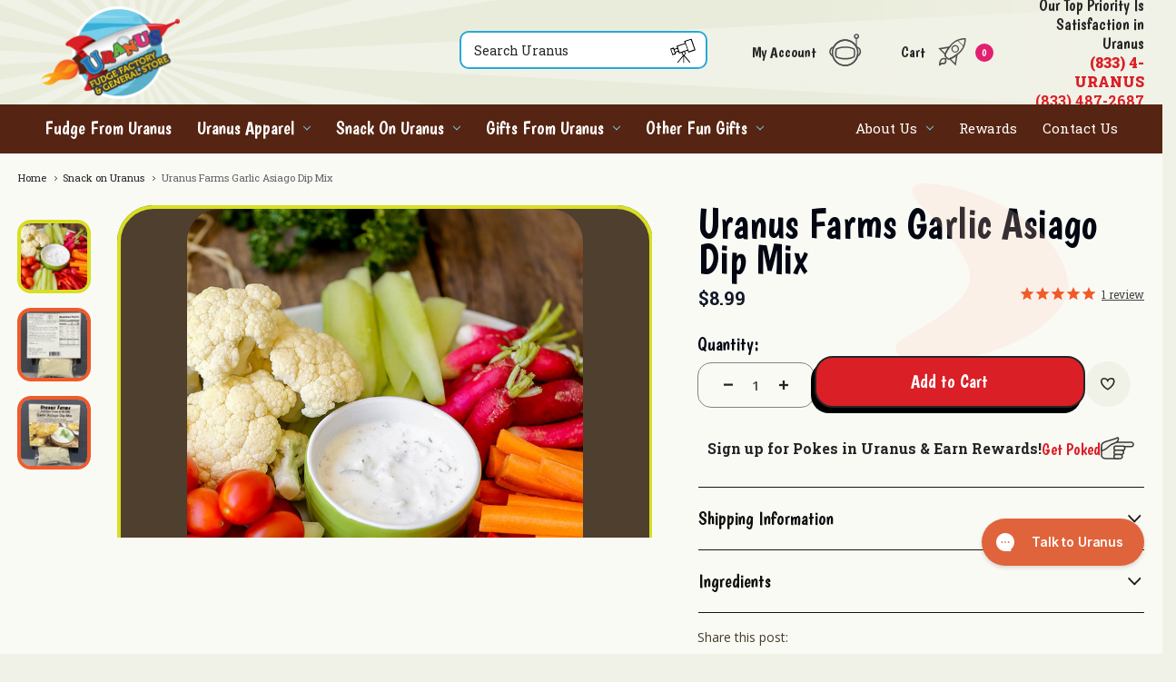

--- FILE ---
content_type: text/html; charset=UTF-8
request_url: https://www.uranusgeneralstore.com/snack-on-uranus/dip-mixes/uranus-farms-garlic-asiago-dip-mix/
body_size: 48208
content:


<!DOCTYPE html>
<html class="no-js" lang="en">
	<head>
		<title>Uranus Farms Garlic Asiago Dip Mix</title>
		<link rel="dns-prefetch preconnect" href="https://cdn11.bigcommerce.com/s-7t5byr9njq" crossorigin><link rel="dns-prefetch preconnect" href="https://fonts.googleapis.com/" crossorigin><link rel="dns-prefetch preconnect" href="https://fonts.gstatic.com/" crossorigin> 
		<meta property="product:price:amount" content="8.99" /><meta property="product:price:currency" content="USD" /><meta property="og:url" content="https://www.uranusgeneralstore.com/snack-on-uranus/dip-mixes/uranus-farms-garlic-asiago-dip-mix/" /><meta property="og:site_name" content="Uranus Fudge Factory & General Store" /><meta name="keywords" content="Uranus, Fudge, Factory, Sticker, Gift, Souvenir, Funny, Uranus 66, Route 66, Rt 66, Travel, Dip Mix, Party Dip, Garlic Asiago, Mother Road, Tourist , Shield, Road Sign"><meta name="description" content="Add savory flavor with Uranus Farms Garlic Asiago Dip Mix — a rich, cheesy blend perfect for chips, veggies, or breadsticks. Made in small batches for bold garlic and Asiago goodness at every snack or party."><link rel='canonical' href='https://www.uranusgeneralstore.com/snack-on-uranus/dip-mixes/uranus-farms-garlic-asiago-dip-mix/' /><meta name='platform' content='bigcommerce.stencil' /><meta property="og:type" content="product" />
<meta property="og:title" content="Uranus Farms Garlic Asiago Dip Mix" />
<meta property="og:description" content="Add savory flavor with Uranus Farms Garlic Asiago Dip Mix — a rich, cheesy blend perfect for chips, veggies, or breadsticks. Made in small batches for bold garlic and Asiago goodness at every snack or party." />
<meta property="og:image" content="https://cdn11.bigcommerce.com/s-7t5byr9njq/products/3561/images/6100/Uranus-Farms-Garlic-Asiago-Dip-Mix-2__30210.1682110505.500.750.jpg?c=2" />
<meta property="og:availability" content="instock" />
<meta property="pinterest:richpins" content="enabled" />
		
		
    <!-- Product Page Meta Tags -->

    <!-- og: tags already on product -->
    
    <!-- Twitter Meta Tags -->
    <meta name="twitter:card" content="summary">
    <meta name="twitter:title" content="Uranus Farms Garlic Asiago Dip Mix">
    <meta name="twitter:description" content='Add savory flavor with Uranus Farms Garlic Asiago Dip Mix — a rich, cheesy blend perfect for chips, veggies, or breadsticks. Made in small batches for bold garlic and Asiago goodness at every snack or party.'>
    <meta name="twitter:image" content="https://cdn11.bigcommerce.com/s-7t5byr9njq/images/stencil/600x600/products/3561/6099/Uranus-Farms-Garlic-Asiago-Dip-Mix-3__31954.1682110498.jpg?c=2">





		 

		<link href="https://cdn11.bigcommerce.com/s-7t5byr9njq/product_images/uranus-logo-favicon.png?t&#x3D;1756235112" rel="shortcut icon" />
		<meta
			name="viewport"
			content="width=device-width, initial-scale=1, maximum-scale=1"
		/>
        <link rel="stylesheet" type="text/css" href="https://a.shgcdn2.com/shogun-font-awesome.min.css"/>
<script type="text/javascript" src="https://cdn1.stamped.io/files/widget.min.js"></script> 
    <script type="text/javascript">
//<![CDATA[  
StampedFn.init({ apiKey: 'pubkey-496671LrWOlPWfCu5y0bU7WG95eFTz', sId: '80941' });  
// ]]>
</script>
		<script>
			// Change document class from no-js to js so we can detect this in css
			document.documentElement.className = document.documentElement.className.replace(
				"no-js",
				"js",
			);
		</script>
		<script nonce="">
    function browserSupportsAllFeatures() {
        return window.Promise
            && window.fetch
            && window.URL
            && window.URLSearchParams
            && window.WeakMap
            // object-fit support
            && ('objectFit' in document.documentElement.style);
    }

    function loadScript(src) {
        var js = document.createElement('script');
        js.src = src;
        js.onerror = function () {
            console.error('Failed to load polyfill script ' + src);
        };
        document.head.appendChild(js);
    }

    if (!browserSupportsAllFeatures()) {
        loadScript('https://cdn11.bigcommerce.com/s-7t5byr9njq/stencil/6e2c1340-d410-013e-b82e-32fe1a9facfb/e/88fa09b0-d556-013e-c148-1e6a410aeef2/dist/theme-bundle.polyfills.js');
    }
</script>

		<script>
            window.lazySizesConfig = window.lazySizesConfig || {};
            window.lazySizesConfig.loadMode = 1;
        </script>
        <script async src="https://cdn11.bigcommerce.com/s-7t5byr9njq/stencil/6e2c1340-d410-013e-b82e-32fe1a9facfb/e/88fa09b0-d556-013e-c148-1e6a410aeef2/dist/theme-bundle.head_async.js"></script>
		<script async src="https://cdn11.bigcommerce.com/s-7t5byr9njq/stencil/6e2c1340-d410-013e-b82e-32fe1a9facfb/e/88fa09b0-d556-013e-c148-1e6a410aeef2/dist/theme-bundle.font.js"></script>
		
		<link href="https://fonts.googleapis.com/css?family=Montserrat:400%7COswald:300%7CKarla:400&display=block" rel="stylesheet">
		<link
			href="https://fonts.googleapis.com/css?family=Allan%7CBoogaloo%7COpen+Sans"
			rel="stylesheet"
		/>
		<link data-stencil-stylesheet href="https://cdn11.bigcommerce.com/s-7t5byr9njq/stencil/6e2c1340-d410-013e-b82e-32fe1a9facfb/e/88fa09b0-d556-013e-c148-1e6a410aeef2/css/theme-7c82c600-d480-013e-c3c5-2258268df3cf.css" rel="stylesheet">
		<style>
			body,
			.navPages {
				background: #edebe9 url("https://cdn11.bigcommerce.com/s-7t5byr9njq/images/stencil/original/content/img/pattern-overlay.png");
			}
			.header {
				background: url("https://cdn11.bigcommerce.com/s-7t5byr9njq/images/stencil/original/content/img/pattern-overlay.png"),
					#edebe9 url("https://cdn11.bigcommerce.com/s-7t5byr9njq/images/stencil/original/content/img/starburst-bg.png") top center
						no-repeat;
			}
			.newsletter-block {
				background: #46392c url("https://cdn11.bigcommerce.com/s-7t5byr9njq/images/stencil/original/content/img/pattern-overlay.png");
			}
		</style>

        <!-- Start Tracking Code for analytics_facebook -->

<script>
!function(f,b,e,v,n,t,s){if(f.fbq)return;n=f.fbq=function(){n.callMethod?n.callMethod.apply(n,arguments):n.queue.push(arguments)};if(!f._fbq)f._fbq=n;n.push=n;n.loaded=!0;n.version='2.0';n.queue=[];t=b.createElement(e);t.async=!0;t.src=v;s=b.getElementsByTagName(e)[0];s.parentNode.insertBefore(t,s)}(window,document,'script','https://connect.facebook.net/en_US/fbevents.js');

fbq('set', 'autoConfig', 'false', '1259368170912290');
fbq('dataProcessingOptions', ['LDU'], 0, 0);
fbq('init', '1259368170912290', {"external_id":"f8254001-fc54-4ac3-9e24-bc04f487ff36"});
fbq('set', 'agent', 'bigcommerce', '1259368170912290');

function trackEvents() {
    var pathName = window.location.pathname;

    fbq('track', 'PageView', {}, "");

    // Search events start -- only fire if the shopper lands on the /search.php page
    if (pathName.indexOf('/search.php') === 0 && getUrlParameter('search_query')) {
        fbq('track', 'Search', {
            content_type: 'product_group',
            content_ids: [],
            search_string: getUrlParameter('search_query')
        });
    }
    // Search events end

    // Wishlist events start -- only fire if the shopper attempts to add an item to their wishlist
    if (pathName.indexOf('/wishlist.php') === 0 && getUrlParameter('added_product_id')) {
        fbq('track', 'AddToWishlist', {
            content_type: 'product_group',
            content_ids: []
        });
    }
    // Wishlist events end

    // Lead events start -- only fire if the shopper subscribes to newsletter
    if (pathName.indexOf('/subscribe.php') === 0 && getUrlParameter('result') === 'success') {
        fbq('track', 'Lead', {});
    }
    // Lead events end

    // Registration events start -- only fire if the shopper registers an account
    if (pathName.indexOf('/login.php') === 0 && getUrlParameter('action') === 'account_created') {
        fbq('track', 'CompleteRegistration', {}, "");
    }
    // Registration events end

    

    function getUrlParameter(name) {
        var cleanName = name.replace(/[\[]/, '\[').replace(/[\]]/, '\]');
        var regex = new RegExp('[\?&]' + cleanName + '=([^&#]*)');
        var results = regex.exec(window.location.search);
        return results === null ? '' : decodeURIComponent(results[1].replace(/\+/g, ' '));
    }
}

if (window.addEventListener) {
    window.addEventListener("load", trackEvents, false)
}
</script>
<noscript><img height="1" width="1" style="display:none" alt="null" src="https://www.facebook.com/tr?id=1259368170912290&ev=PageView&noscript=1&a=plbigcommerce1.2&eid="/></noscript>

<!-- End Tracking Code for analytics_facebook -->

<!-- Start Tracking Code for analytics_googleanalytics4 -->

<script data-cfasync="false" src="https://cdn11.bigcommerce.com/shared/js/google_analytics4_bodl_subscribers-358423becf5d870b8b603a81de597c10f6bc7699.js" integrity="sha256-gtOfJ3Avc1pEE/hx6SKj/96cca7JvfqllWA9FTQJyfI=" crossorigin="anonymous"></script>
<script data-cfasync="false">
  (function () {
    window.dataLayer = window.dataLayer || [];

    function gtag(){
        dataLayer.push(arguments);
    }

    function initGA4(event) {
         function setupGtag() {
            function configureGtag() {
                gtag('js', new Date());
                gtag('set', 'developer_id.dMjk3Nj', true);
                gtag('config', 'G-86FE57XMBX');
            }

            var script = document.createElement('script');

            script.src = 'https://www.googletagmanager.com/gtag/js?id=G-86FE57XMBX';
            script.async = true;
            script.onload = configureGtag;

            document.head.appendChild(script);
        }

        setupGtag();

        if (typeof subscribeOnBodlEvents === 'function') {
            subscribeOnBodlEvents('G-86FE57XMBX', false);
        }

        window.removeEventListener(event.type, initGA4);
    }

    

    var eventName = document.readyState === 'complete' ? 'consentScriptsLoaded' : 'DOMContentLoaded';
    window.addEventListener(eventName, initGA4, false);
  })()
</script>

<!-- End Tracking Code for analytics_googleanalytics4 -->

<!-- Start Tracking Code for analytics_siteverification -->

<meta name="google-site-verification" content="TotJ5jxm_uwYQ4gDLiI840lDnWkv4ayZzVNNa3jqr6M" />

<script type='text/javascript'>
window.__lo_site_id = 136281;

	(function() {
		var wa = document.createElement('script'); wa.type = 'text/javascript'; wa.async = true;
		wa.src = 'https://d10lpsik1i8c69.cloudfront.net/w.js';
		var s = document.getElementsByTagName('script')[0]; s.parentNode.insertBefore(wa, s);
	  })();
	</script>

<meta name="p:domain_verify" content="f5bbe54f66b582f4875a3b510c9356f5"/>

<!-- End Tracking Code for analytics_siteverification -->


<script type="text/javascript" src="https://checkout-sdk.bigcommerce.com/v1/loader.js" defer></script>
<script src="https://www.google.com/recaptcha/api.js" async defer></script>
<script type="text/javascript">
var BCData = {"product_attributes":{"sku":null,"upc":null,"mpn":null,"gtin":null,"weight":{"formatted":"0.15 LBS","value":0.15},"base":true,"image":null,"price":{"without_tax":{"formatted":"$8.99","value":8.99,"currency":"USD"},"tax_label":"sales Tax"},"out_of_stock_behavior":"label_option","out_of_stock_message":"Out of stock","available_modifier_values":[],"in_stock_attributes":[],"stock":null,"instock":true,"stock_message":null,"purchasable":true,"purchasing_message":null,"call_for_price_message":null}};
</script>
<script async defer src="https://tools.luckyorange.com/core/lo.js?site-id=b22e7b9f"></script><!-- Twitter conversion tracking base code -->
<script>
!function(e,t,n,s,u,a){e.twq||(s=e.twq=function(){s.exe?s.exe.apply(s,arguments):s.queue.push(arguments);
},s.version='1.1',s.queue=[],u=t.createElement(n),u.async=!0,u.src='https://static.ads-twitter.com/uwt.js',
a=t.getElementsByTagName(n)[0],a.parentNode.insertBefore(u,a))}(window,document,'script');
twq('config','ocvvr');
</script>
<!-- End Twitter conversion tracking base code --><!-- Reddit Pixel -->
<script>
!function(w,d){if(!w.rdt){var p=w.rdt=function(){p.sendEvent?p.sendEvent.apply(p,arguments):p.callQueue.push(arguments)};p.callQueue=[];var t=d.createElement("script");t.src="https://www.redditstatic.com/ads/pixel.js",t.async=!0;var s=d.getElementsByTagName("script")[0];s.parentNode.insertBefore(t,s)}}(window,document);rdt('init','a2_dn0o4rqo4hvc', {"optOut":false,"useDecimalCurrencyValues":true,"email":"<EMAIL-HERE>"});rdt('track', 'PageVisit');
</script>
<!-- DO NOT MODIFY UNLESS TO REPLACE A USER IDENTIFIER -->
<!-- End Reddit Pixel -->
<script>
!function (w, d, t) {
  w.TiktokAnalyticsObject=t;var ttq=w[t]=w[t]||[];ttq.methods=["page","track","identify","instances","debug","on","off","once","ready","alias","group","enableCookie","disableCookie"],ttq.setAndDefer=function(t,e){t[e]=function(){t.push([e].concat(Array.prototype.slice.call(arguments,0)))}};for(var i=0;i<ttq.methods.length;i++)ttq.setAndDefer(ttq,ttq.methods[i]);ttq.instance=function(t){for(var e=ttq._i[t]||[],n=0;n<ttq.methods.length;n++)ttq.setAndDefer(e,ttq.methods[n]);return e},ttq.load=function(e,n){var i="https://analytics.tiktok.com/i18n/pixel/events.js";ttq._i=ttq._i||{},ttq._i[e]=[],ttq._i[e]._u=i,ttq._t=ttq._t||{},ttq._t[e]=+new Date,ttq._o=ttq._o||{},ttq._o[e]=n||{};var o=document.createElement("script");o.type="text/javascript",o.async=!0,o.src=i+"?sdkid="+e+"&lib="+t;var a=document.getElementsByTagName("script")[0];a.parentNode.insertBefore(o,a)};

  ttq.load('CL0ML2BC77UD28E1ID50');
  ttq.page();
}(window, document, 'ttq');
</script><!-- Google Tag Manager -->
<script>(function(w,d,s,l,i){w[l]=w[l]||[];w[l].push({'gtm.start':
new Date().getTime(),event:'gtm.js'});var f=d.getElementsByTagName(s)[0],
j=d.createElement(s),dl=l!='dataLayer'?'&l='+l:'';j.async=true;j.src=
'https://www.googletagmanager.com/gtm.js?id='+i+dl;f.parentNode.insertBefore(j,f);
})(window,document,'script','dataLayer','GTM-NVPJ8LZN');</script>
<!-- End Google Tag Manager --><!-- Google tag (gtag.js) -->
<script async src="https://www.googletagmanager.com/gtag/js?id=AW-17673253340"></script>
<script>
  window.dataLayer = window.dataLayer || [];
  function gtag(){dataLayer.push(arguments);}
  gtag('js', new Date());

  gtag('config', 'AW-17673253340');
</script><!-- Global site tag Uranus Main (gtag.js) - Google Ads: 769319881 -->
<script async src="https://www.googletagmanager.com/gtag/js?id=AW-769319881"></script>
<script>
  window.dataLayer = window.dataLayer || [];
  function gtag(){dataLayer.push(arguments);}
  gtag('js', new Date());

  gtag('config', 'AW-769319881');
</script><!-- Global site tag Uranus YouTube (gtag.js) - Google Ads: 751320834 -->
<script async src="https://www.googletagmanager.com/gtag/js?id=AW-751320834"></script>
<script>
  window.dataLayer = window.dataLayer || [];
  function gtag(){dataLayer.push(arguments);}
  gtag('js', new Date());

  gtag('config', 'AW-751320834');
</script>
 <script data-cfasync="false" src="https://microapps.bigcommerce.com/bodl-events/1.9.4/index.js" integrity="sha256-Y0tDj1qsyiKBRibKllwV0ZJ1aFlGYaHHGl/oUFoXJ7Y=" nonce="" crossorigin="anonymous"></script>
 <script data-cfasync="false" nonce="">

 (function() {
    function decodeBase64(base64) {
       const text = atob(base64);
       const length = text.length;
       const bytes = new Uint8Array(length);
       for (let i = 0; i < length; i++) {
          bytes[i] = text.charCodeAt(i);
       }
       const decoder = new TextDecoder();
       return decoder.decode(bytes);
    }
    window.bodl = JSON.parse(decodeBase64("[base64]"));
 })()

 </script>

<script nonce="">
(function () {
    var xmlHttp = new XMLHttpRequest();

    xmlHttp.open('POST', 'https://bes.gcp.data.bigcommerce.com/nobot');
    xmlHttp.setRequestHeader('Content-Type', 'application/json');
    xmlHttp.send('{"store_id":"999535934","timezone_offset":"-6.0","timestamp":"2026-01-17T18:51:39.60100400Z","visit_id":"128eee21-e525-4244-9967-95564754bac8","channel_id":1}');
})();
</script>

         
        
        <!-- snippet location htmlhead -->
	</head>
	<body class="product template-product " id="page-body" data-token="eyJ0eXAiOiJKV1QiLCJhbGciOiJFUzI1NiJ9.[base64].sToAMSQZ1vKYFpUhCFyhxDL_9ZvMXvPjxDMWFtu2TdJv0dcJG-vM-2EhkwP1EzXkUUcQ_4iZY96SeskHRQl8tQ">
		<!-- snippet location header -->
		<svg
			data-src="https://cdn11.bigcommerce.com/s-7t5byr9njq/stencil/6e2c1340-d410-013e-b82e-32fe1a9facfb/e/88fa09b0-d556-013e-c148-1e6a410aeef2/img/icon-sprite.svg"
			class="icons-svg-sprite"
		></svg>

        <link rel="preconnect" href="https://fonts.googleapis.com">
<link rel="preconnect" href="https://fonts.gstatic.com" crossorigin>
<link href="https://fonts.googleapis.com/css2?family=Roboto+Slab:wght@100..900&display=swap" rel="stylesheet">
<a href="#main-content" class="skip-to-main-link">Skip to main content</a>
<div data-content-region="top-banner--global"></div>
<header class="header default-page-header" role="banner" id="myHeader">
    <div class="header-inner">
        <a href="#" class="mobileMenu-toggle" data-mobile-menu-toggle="menu">
            <span class="mobileMenu-toggleIcon">
                
                <svg xmlns="http://www.w3.org/2000/svg" width="28" height="28" viewBox="0 0 28 28" fill="none" class="hamburger-icon">
                    <path d="M8.16675 7H19.8334M4.66675 14H23.3334H8.16675M8.16675 21H19.8334" stroke="black" stroke-width="2"
                        stroke-linecap="round" stroke-linejoin="round" />
                </svg>
                <svg xmlns="http://www.w3.org/2000/svg" width="28" height="28" viewBox="0 0 28 28" fill="none" class="close-icon">
                    <path
                        d="M14.0001 12.7668L6.77491 5.54166L5.54175 6.77482L12.7669 14L5.54175 21.2252L6.77491 22.4583L14.0001 15.2332L21.2252 22.4583L22.4584 21.2252L15.2332 14L22.4584 6.77482L21.2252 5.54166L14.0001 12.7668Z"
                        fill="black" />
                </svg>
            </span>
        </a>
                
        <h1 id="header-center" class="header-logo header-logo--center ob-header-logo">
            <a href="/" class="header-logo__link" data-header-logo-link="">
                <img class="header-logo-image-unknown-size"
                    src="https://cdn11.bigcommerce.com/s-7t5byr9njq/images/stencil/original/image-manager/home-uranus-logo.png"
                    alt="Uranus Fudge Factory"
                    title="Uranus Fudge Factory">
            </a>
        </h1>
            
        <div class="desktop-search ob-search-container">
            <div class="ob-search-inner">
                <div class="container">

    <form class="form search-form" data-url="/search.php" data-quick-search-form>
        <fieldset class="form-fieldset">
            <div class="form-field">
                <label class="is-srOnly" for="search_query">Search</label>
                <input class="form-input" data-search-quick name="search_query" id="search_query2" data-error-message="Search field cannot be empty." placeholder="Search Uranus" autocomplete="off">
                <section class="quickSearchResults" data-bind="html: results"></section>
                <button class="form-submit" type="submit" value="submit">
                    <span class="icon icon--custom icon--search">
						<svg xmlns="http://www.w3.org/2000/svg" width="26" height="25" viewBox="0 0 26 25" fill="none">
							<g clip-path="url(#clip0_1_1253)">
								<path
									d="M14.1934 17.9227V25H13.3957V18.08L7.96785 24.6855L7.17649 24.3709L13.0734 17.0515C12.799 16.523 12.3331 16.5104 12.0395 15.8814C11.7683 15.3026 11.7491 14.9094 11.9597 14.3086L9.09107 15.2523L8.34757 13.3807C8.26142 13.3524 8.17845 13.3807 8.09549 13.3902C7.85935 13.4153 5.7246 14.1985 5.65121 14.3023C5.36721 14.705 5.97349 15.4064 5.9001 15.8814L2.32941 16.9728L1.90735e-06 10.2258C0.931763 10.2101 2.63893 9.10292 3.43667 9.12179C3.57388 9.12494 3.67281 9.1501 3.7462 9.27592L4.2408 10.5467L6.85739 9.6691C7.25945 9.3577 6.48086 7.98943 6.37555 7.54907L14.9912 4.55775L14.3753 2.71766L14.5093 2.43772L21.8454 0L26 11.7891L18.5938 14.3118L17.8535 12.2672L14.8316 13.2077C15.8336 14.2709 16.2995 15.2743 15.1539 16.4412C14.9178 16.6803 14.5317 16.5702 14.6944 17.0326L20.5754 24.1381L19.8574 24.6855L14.1934 17.9259V17.9227Z"
									fill="white" />
								<path
									d="M14.1934 17.9227L19.8574 24.6823L20.5754 24.135L14.6944 17.0294C14.5285 16.5671 14.9178 16.6772 15.1539 16.4381C16.2995 15.2743 15.8336 14.2677 14.8316 13.2046L17.8535 12.2641L18.5938 14.3086L26 11.7891L21.8454 0L14.5093 2.43143L14.3753 2.71137L14.9912 4.55146L6.37555 7.54278C6.47766 7.98629 7.25945 9.35141 6.85739 9.66281L4.2408 10.5404L3.7462 9.26963C3.676 9.14381 3.57708 9.11865 3.43667 9.1155C2.63893 9.09663 0.931763 10.2038 1.90735e-06 10.2196L2.32941 16.9665L5.9001 15.8751C5.97349 15.4001 5.36402 14.6987 5.65121 14.2961C5.7246 14.1891 7.85935 13.409 8.09549 13.3839C8.18164 13.3744 8.26142 13.3461 8.34757 13.3744L9.09107 15.246L11.9597 14.3023C11.7491 14.9031 11.7683 15.2963 12.0395 15.8751C12.3331 16.501 12.7958 16.5136 13.0734 17.0452L7.17649 24.3646L7.96785 24.6792L13.3957 18.0737V24.9937H14.1934V17.9165V17.9227ZM21.0189 1.31165L24.5258 11.0028L19.1522 12.8932L15.6453 3.20206L21.0189 1.31165ZM15.4411 5.54857L17.4705 11.267L9.86966 13.8871L7.84021 8.16872L15.4411 5.54857ZM2.86868 15.5637L1.31149 11.2387C1.34021 10.8895 2.59107 10.5813 2.93888 10.5278C3.09205 11.5281 4.54075 14.0193 4.47055 14.8591C4.43225 15.334 3.29308 15.507 2.86868 15.5668V15.5637ZM4.6269 11.4809L7.39028 10.7008L7.96465 12.2547L5.17256 13.1826L4.62371 11.4809H4.6269ZM12.7064 15.0447C12.7064 14.4345 13.2074 13.9375 13.8297 13.9375C14.4519 13.9375 14.9529 14.4313 14.9529 15.0447C14.9529 15.658 14.4519 16.1519 13.8297 16.1519C13.2074 16.1519 12.7064 15.658 12.7064 15.0447Z"
									fill="black" />
								<path d="M21.0194 1.3148L24.5259 11.0056L19.152 12.895L15.6455 3.20417L21.0194 1.3148Z" fill="white" />
								<path d="M15.4402 5.54897L17.4694 11.2673L9.86712 13.8887L7.83787 8.17034L15.4402 5.54897Z" fill="white" />
								<path
									d="M2.86869 15.5637C3.2899 15.5039 4.42907 15.334 4.47055 14.8559C4.54075 14.0161 3.09206 11.5249 2.93889 10.5247C2.59108 10.5781 1.34021 10.8864 1.3115 11.2355L2.86869 15.5605V15.5637Z"
									fill="white" />
								<path d="M4.62691 11.4809L5.17257 13.1826L7.96466 12.2547L7.39029 10.7008L4.62691 11.4809Z" fill="white" />
								<path
									d="M13.8297 16.1519C13.2093 16.1519 12.7064 15.6562 12.7064 15.0447C12.7064 14.4332 13.2093 13.9375 13.8297 13.9375C14.45 13.9375 14.9529 14.4332 14.9529 15.0447C14.9529 15.6562 14.45 16.1519 13.8297 16.1519Z"
									fill="white" />
							</g>
							<defs>
								<clipPath id="clip0_1_1253">
									<rect width="26" height="25" fill="white" transform="matrix(-1 0 0 1 26 0)" />
								</clipPath>
							</defs>
						</svg>
                    </span>                    
                </button>
            </div>
        </fieldset>
    </form>
</div>


            </div>
        </div>

        <div class="header-right ob-header-right">

            <div class="header-right--top ob-header-right--top">
                <ul class="custom-nav ob-custom-nav">
                    <li class="header-account">
                        <a href="/account.php">
                            <span class="custom-label">My Account</span>
                            <span class="icon icon--custom">
                                <svg viewBox="0 0 24 30" version="1.1" xmlns="http://www.w3.org/2000/svg" xmlns:xlink="http://www.w3.org/1999/xlink">
                                    <g>
                                        <g>
                                            <path d="M21.4,4.3c-1.2,0-2.1-1-2.1-2.1c0-1.2,1-2.1,2.1-2.1c0.6,0,1.1,0.2,1.5,0.6c0.4,0.4,0.6,0.9,0.6,1.5
                                                C23.5,3.3,22.5,4.3,21.4,4.3z M21.4,1.1c-0.6,0-1,0.5-1,1c0,0.6,0.5,1,1,1c0.6,0,1-0.5,1-1c0-0.3-0.1-0.5-0.3-0.7
                                                C21.9,1.2,21.6,1.1,21.4,1.1z"/>
                                        </g>
                                        <g>
                                            <path d="M12.5,20.4c-2.8,0-5.4-0.6-7.3-1.6L5,18.7l-0.1-0.2c-0.3-1-0.4-2.1-0.4-3.2c0-1.1,0.1-2.2,0.4-3.2L5,11.8l0.2-0.1
                                                c1.9-1,4.5-1.6,7.3-1.6c2.8,0,5.4,0.6,7.3,1.6l0.2,0.1L20,12c0.3,1,0.4,2.1,0.4,3.2c0,1.1-0.1,2.2-0.4,3.2l-0.1,0.2l-0.2,0.1
                                                C17.9,19.8,15.2,20.4,12.5,20.4z M6,17.9c1.7,0.9,4,1.3,6.5,1.3s4.8-0.5,6.5-1.3c0.2-0.9,0.3-1.8,0.3-2.7c0-0.9-0.1-1.8-0.3-2.7
                                                c-1.7-0.9-4-1.3-6.5-1.3S7.6,11.7,6,12.6c-0.2,0.9-0.3,1.8-0.3,2.7C5.6,16.2,5.7,17.1,6,17.9z"/>
                                        </g>
                                        <g>
                                            <path d="M12.5,25.6c-4.7,0-8.9-3.1-10.2-7.7C0.9,17.3,0,15.8,0,14.2c0-2,1.3-3.7,3.2-4.1c1.9-3.4,5.4-5.5,9.3-5.5
                                                c3.9,0,7.4,2.1,9.3,5.5c1.9,0.5,3.2,2.2,3.2,4.1c0,1.6-0.9,3.1-2.3,3.8C21.3,22.5,17.2,25.6,12.5,25.6z M12.5,5.7
                                                c-3.5,0-6.8,2-8.4,5.1L4,11l-0.3,0.1c-1.5,0.3-2.6,1.6-2.6,3.1c0,1.3,0.7,2.4,1.9,2.9l0.3,0.1l0.1,0.3c1.1,4.2,4.8,7.1,9.1,7.1
                                                c4.3,0,8.1-2.9,9.1-7.1l0.1-0.3l0.3-0.1c1.1-0.5,1.9-1.6,1.9-2.9c0-1.5-1.1-2.8-2.6-3.1L21,11l-0.1-0.2C19.2,7.6,16,5.7,12.5,5.7z
                                                "/>
                                        </g>
                                        <g>
                                            <path d="M12.5,25.6c-5.8,0-10.6-4.7-10.6-10.6c0-5.8,4.7-10.6,10.6-10.6C18.3,4.5,23,9.3,23,15.1C23,20.9,18.3,25.6,12.5,25.6z
                                                 M12.5,5.7C7.3,5.7,3,9.9,3,15.1c0,5.2,4.2,9.4,9.4,9.4s9.4-4.2,9.4-9.4C21.9,9.9,17.7,5.7,12.5,5.7z"/>
                                        </g>
                                        <g>
                                            <rect x="20.9" y="3.7" width="0.8" height="6.7"/>
                                        </g>
                                </svg>
                            </span>
                            
                        </a>
                    </li>
                    <li data-cart-container class="cart-icons">
            <a class="cart-icon slidingCart"
                  data-cart-preview
                  href="javascript:void(0)"
                  aria-label="Cart with 0 items"
                >
                <span class="custom-label">Cart</span>
                <span class="icon icon--custom ob-icon-header-rocket">
                                <svg viewBox="0 0 24 30" version="1.1" xmlns="http://www.w3.org/2000/svg" xmlns:xlink="http://www.w3.org/1999/xlink">
                                    <g>
                                        <g>
                                            <g>
                                                <path d="M7.8,17.2L4.6,14l0.1-0.3c0.5-2.7,2.8-6.4,5.9-9.5C15-0.3,21,0,21.2,0l0.5,0l0,0.5c0,0.3,0.3,6.2-4.2,10.7
                                                    c-3.1,3.1-6.9,5.4-9.5,5.9L7.8,17.2z M5.8,13.6L8.1,16c2.4-0.6,5.9-2.8,8.7-5.6c3.4-3.4,3.8-7.8,3.8-9.3c-1.5,0-6,0.5-9.3,3.8
                                                    C8.5,7.8,6.3,11.2,5.8,13.6z"/>
                                            </g>
                                        </g>
                                        <g>
                                            <g>
                                                <g>
                                                    <path d="M13.8,21.7L8.1,16l0.8-0.3c1.6-0.5,3.5-1.7,5.4-3.1l1.1-0.9L13.8,21.7z M10.1,16.5l3,3l0.8-5.2
                                                        C12.6,15.2,11.3,16,10.1,16.5z"/>
                                                </g>
                                            </g>
                                            <g>
                                                <g>
                                                    <path d="M5.7,13.6L0,7.9l10-1.6L9.1,7.4C7.7,9.3,6.5,11.2,6,12.8L5.7,13.6z M2.3,8.7l3,3c0.5-1.2,1.3-2.5,2.2-3.8L2.3,8.7z"/>
                                                </g>
                                            </g>
                                        </g>
                                        <g>
                                            <g>
                                                <rect x="17.4" y="0.7" transform="matrix(0.7071 -0.7071 0.7071 0.7071 2.2772 13.6805)" width="0.5" height="6.8"/>
                                            </g>
                                        </g>
                                        <g>
                                            <g>
                                                <path d="M13.3,11.4c-0.8,0-1.5-0.3-2.1-0.9c-0.6-0.6-0.9-1.3-0.9-2.1c0-0.8,0.3-1.5,0.9-2.1l0,0l0,0c0.6-0.6,1.3-0.9,2.1-0.9
                                                    c0.8,0,1.5,0.3,2.1,0.9c0.6,0.6,0.9,1.3,0.9,2.1c0,0.8-0.3,1.5-0.9,2.1C14.8,11.1,14,11.4,13.3,11.4z M13.3,6.4
                                                    c-0.6,0-1.1,0.2-1.5,0.6l0,0c-0.4,0.4-0.6,0.9-0.6,1.5c0,0.6,0.2,1.1,0.6,1.5c0.8,0.8,2.2,0.8,3,0c0.4-0.4,0.6-0.9,0.6-1.5
                                                    c0-0.6-0.2-1.1-0.6-1.5C14.4,6.6,13.8,6.4,13.3,6.4z"/>
                                            </g>
                                        </g>
                                        <g>
                                            <g>
                                                <path d="M1.1,21.7c-0.1,0-0.1,0-0.2,0c-0.2-0.1-0.4-0.3-0.4-0.5c0-0.1,0.1-3.3,1.5-4.7c1.5-1.5,3.8-0.8,3.9-0.7
                                                    c0.2,0.1,0.3,0.2,0.3,0.4c0.1,0.3,0.7,2.6-0.4,3.7l0,0c-0.8,0.8-1.6,0.7-2.2,0.7c-0.3,0-0.5,0-0.7,0c-0.6,0.1-1.2,0.8-1.4,1
                                                    C1.4,21.7,1.3,21.7,1.1,21.7z M4.5,16.6c-0.5,0-1.2,0.1-1.7,0.6c-0.6,0.6-0.9,1.6-1.1,2.5c0.3-0.2,0.7-0.3,1-0.4
                                                    c0.3,0,0.7,0,0.9,0c0.6,0,0.9,0.1,1.4-0.4c0.5-0.5,0.3-1.7,0.2-2.3C5.2,16.7,4.9,16.6,4.5,16.6z"/>
                                            </g>
                                        </g>
                                        <g>
                                            <g>
                                                <rect x="5.6" y="15.5" transform="matrix(0.7072 -0.7071 0.7071 0.7072 -9.5501 8.9945)" width="1" height="1.1"/>
                                            </g>
                                        </g>
                                    </g>
                                </svg>
                            </span>
                    <span class="countPill countPill--positive cart-quantity">0</span>
                </a>
                <div class="dropdown-menu" id="cart-preview-dropdown" data-dropdown-content aria-hidden="true"></div>
          </li>
                                        
                                        <li>
                                            <div class="header-satisfaction">
                                                <a class="shake-me" href="tel:+18334872687">
                                                    <span class="top-text">Our Top Priority Is Satisfaction in Uranus</span>
                                                    <span class="contact-number">(833) 4-URANUS</span>
                                                    (833) 487-2687
                                                </a>
                                            </div>
                                        </li>
                                </ul>    
                                
            </div>

            

            
            

        </div>
        
                    <!-- <div class="mobile-cart">
                <a href="/cart.php">
                    <span class="icon icon--custom">
                        <svg xmlns="http://www.w3.org/2000/svg" width="30" height="30" viewBox="0 0 30 30" fill="none">
                            <g clip-path="url(#clip0_1_1895)">
                                <path
                                    d="M29.9603 0.00613997C30.4271 7.41399 26.7457 14.0978 20.8596 18.3991L19.0322 29.7889L12.4178 23.2894C12.1629 23.1775 11.1432 23.7764 10.7062 23.6744C10.3553 23.5921 9.72633 22.595 9.32576 22.3975C8.21342 22.7398 8.85897 24.2372 8.77621 25.2705C8.65372 26.7843 7.7665 28.1698 6.1642 28.4331C5.37961 28.5647 4.51225 28.3574 3.75745 28.5088C2.53917 28.7556 0.476716 31.9083 0.652174 28.2159C0.787905 25.3034 2.22136 21.8019 5.5352 21.5518C6.09137 21.509 8.22997 21.9631 8.09424 21.17L6.3198 19.3139C6.38601 18.7051 6.96866 18.0173 6.53167 17.4579L0 10.8695L11.6266 9.01338C13.4573 7.19021 15.0331 5.16959 17.1618 3.65577C20.8034 1.06252 25.501 -0.10246 29.9603 0.00613997ZM28.4705 1.48705C27.7588 1.31593 22.0051 2.40522 22.0183 2.88569L27.2291 8.0656C27.6992 8.0656 28.795 2.20447 28.4705 1.48705ZM20.9821 3.15884C20.2968 3.27402 18.049 4.72531 17.4001 5.20908C14.1989 7.58512 9.74288 13.2751 8.44184 17.0366C8.29949 17.4513 7.87243 18.4451 7.97175 18.8137C8.02803 19.0211 10.736 21.8874 10.9314 21.9796C11.1465 22.0783 11.2392 22.0684 11.4644 22.0322C12.2357 21.9072 14.2882 20.9068 15.0695 20.4987C18.8766 18.5241 23.998 14.4664 26.077 10.7082C26.322 10.2672 27.0867 8.96402 26.908 8.5724L21.6144 3.29048C21.4224 3.10289 21.2304 3.11935 20.9854 3.16213L20.9821 3.15884ZM3.145 12.0213L7.2004 16.1316L10.2626 10.8695L3.14831 12.0246L3.145 12.0213ZM18.2079 26.8271L19.2011 19.7516C17.5094 20.8442 15.8409 22.0849 13.9075 22.7168C15.1291 23.8488 16.4169 25.5963 17.7146 26.5836C17.8802 26.7086 17.9232 26.9028 18.2112 26.8271H18.2079ZM7.07791 23.0821C6.64754 22.6542 5.12139 23.0327 4.58508 23.2433C3.1119 23.8225 2.44648 25.6786 2.31737 27.1562C4.65791 25.9846 7.67711 27.8901 7.27985 23.9509C7.25999 23.7633 7.17391 23.1775 7.07791 23.0821Z"
                                    fill="#252525" />
                                <path
                                    d="M22.4852 11.6169C22.4852 13.8811 20.6412 15.7141 18.3636 15.7141C16.0859 15.7141 14.2419 13.8811 14.2419 11.6169C14.2419 9.35279 16.0859 7.51974 18.3636 7.51974C20.6412 7.51974 22.4852 9.35279 22.4852 11.6169ZM21.3 11.7552C21.3 10.136 19.9791 8.82295 18.3503 8.82295C16.7215 8.82295 15.4006 10.136 15.4006 11.7552C15.4006 13.3743 16.7215 14.6874 18.3503 14.6874C19.9791 14.6874 21.3 13.3743 21.3 11.7552Z"
                                    fill="#252525" />
                            </g>
                            <defs>
                                <clipPath id="clip0_1_1895">
                                    <rect width="30" height="30" fill="white" />
                                </clipPath>
                            </defs>
                        </svg>
                    </span>
                     <span class="countPill cart-quantity">0</span>
                    <span class="custom-label">Cart</span>
                </a>
            </div> -->
        
        
    </div>
    <div data-content-region="header_bottom"></div>
    <div id="stick">
        <div class="navPages-container" id="menu" data-menu>
            <nav class="navPages">
    <div class="navPages-quickSearch">
        <div class="container">

    <form class="form search-form" data-url="/search.php" data-quick-search-form>
        <fieldset class="form-fieldset">
            <div class="form-field">
                <label class="is-srOnly" for="search_query">Search</label>
                <input class="form-input" data-search-quick name="search_query" id="search_query2" data-error-message="Search field cannot be empty." placeholder="Search Uranus" autocomplete="off">
                <section class="quickSearchResults" data-bind="html: results"></section>
                <button class="form-submit" type="submit" value="submit">
                    <span class="icon icon--custom icon--search">
						<svg xmlns="http://www.w3.org/2000/svg" width="26" height="25" viewBox="0 0 26 25" fill="none">
							<g clip-path="url(#clip0_1_1253)">
								<path
									d="M14.1934 17.9227V25H13.3957V18.08L7.96785 24.6855L7.17649 24.3709L13.0734 17.0515C12.799 16.523 12.3331 16.5104 12.0395 15.8814C11.7683 15.3026 11.7491 14.9094 11.9597 14.3086L9.09107 15.2523L8.34757 13.3807C8.26142 13.3524 8.17845 13.3807 8.09549 13.3902C7.85935 13.4153 5.7246 14.1985 5.65121 14.3023C5.36721 14.705 5.97349 15.4064 5.9001 15.8814L2.32941 16.9728L1.90735e-06 10.2258C0.931763 10.2101 2.63893 9.10292 3.43667 9.12179C3.57388 9.12494 3.67281 9.1501 3.7462 9.27592L4.2408 10.5467L6.85739 9.6691C7.25945 9.3577 6.48086 7.98943 6.37555 7.54907L14.9912 4.55775L14.3753 2.71766L14.5093 2.43772L21.8454 0L26 11.7891L18.5938 14.3118L17.8535 12.2672L14.8316 13.2077C15.8336 14.2709 16.2995 15.2743 15.1539 16.4412C14.9178 16.6803 14.5317 16.5702 14.6944 17.0326L20.5754 24.1381L19.8574 24.6855L14.1934 17.9259V17.9227Z"
									fill="white" />
								<path
									d="M14.1934 17.9227L19.8574 24.6823L20.5754 24.135L14.6944 17.0294C14.5285 16.5671 14.9178 16.6772 15.1539 16.4381C16.2995 15.2743 15.8336 14.2677 14.8316 13.2046L17.8535 12.2641L18.5938 14.3086L26 11.7891L21.8454 0L14.5093 2.43143L14.3753 2.71137L14.9912 4.55146L6.37555 7.54278C6.47766 7.98629 7.25945 9.35141 6.85739 9.66281L4.2408 10.5404L3.7462 9.26963C3.676 9.14381 3.57708 9.11865 3.43667 9.1155C2.63893 9.09663 0.931763 10.2038 1.90735e-06 10.2196L2.32941 16.9665L5.9001 15.8751C5.97349 15.4001 5.36402 14.6987 5.65121 14.2961C5.7246 14.1891 7.85935 13.409 8.09549 13.3839C8.18164 13.3744 8.26142 13.3461 8.34757 13.3744L9.09107 15.246L11.9597 14.3023C11.7491 14.9031 11.7683 15.2963 12.0395 15.8751C12.3331 16.501 12.7958 16.5136 13.0734 17.0452L7.17649 24.3646L7.96785 24.6792L13.3957 18.0737V24.9937H14.1934V17.9165V17.9227ZM21.0189 1.31165L24.5258 11.0028L19.1522 12.8932L15.6453 3.20206L21.0189 1.31165ZM15.4411 5.54857L17.4705 11.267L9.86966 13.8871L7.84021 8.16872L15.4411 5.54857ZM2.86868 15.5637L1.31149 11.2387C1.34021 10.8895 2.59107 10.5813 2.93888 10.5278C3.09205 11.5281 4.54075 14.0193 4.47055 14.8591C4.43225 15.334 3.29308 15.507 2.86868 15.5668V15.5637ZM4.6269 11.4809L7.39028 10.7008L7.96465 12.2547L5.17256 13.1826L4.62371 11.4809H4.6269ZM12.7064 15.0447C12.7064 14.4345 13.2074 13.9375 13.8297 13.9375C14.4519 13.9375 14.9529 14.4313 14.9529 15.0447C14.9529 15.658 14.4519 16.1519 13.8297 16.1519C13.2074 16.1519 12.7064 15.658 12.7064 15.0447Z"
									fill="black" />
								<path d="M21.0194 1.3148L24.5259 11.0056L19.152 12.895L15.6455 3.20417L21.0194 1.3148Z" fill="white" />
								<path d="M15.4402 5.54897L17.4694 11.2673L9.86712 13.8887L7.83787 8.17034L15.4402 5.54897Z" fill="white" />
								<path
									d="M2.86869 15.5637C3.2899 15.5039 4.42907 15.334 4.47055 14.8559C4.54075 14.0161 3.09206 11.5249 2.93889 10.5247C2.59108 10.5781 1.34021 10.8864 1.3115 11.2355L2.86869 15.5605V15.5637Z"
									fill="white" />
								<path d="M4.62691 11.4809L5.17257 13.1826L7.96466 12.2547L7.39029 10.7008L4.62691 11.4809Z" fill="white" />
								<path
									d="M13.8297 16.1519C13.2093 16.1519 12.7064 15.6562 12.7064 15.0447C12.7064 14.4332 13.2093 13.9375 13.8297 13.9375C14.45 13.9375 14.9529 14.4332 14.9529 15.0447C14.9529 15.6562 14.45 16.1519 13.8297 16.1519Z"
									fill="white" />
							</g>
							<defs>
								<clipPath id="clip0_1_1253">
									<rect width="26" height="25" fill="white" transform="matrix(-1 0 0 1 26 0)" />
								</clipPath>
							</defs>
						</svg>
                    </span>                    
                </button>
            </div>
        </fieldset>
    </form>
</div>


    </div>
    <div id="nav-full">
        <div id="nav-logo">
            <a href="https://www.uranusgeneralstore.com/">
                        <img class="header-logo-image-unknown-size" src="https://cdn11.bigcommerce.com/s-7t5byr9njq/stencil/6e2c1340-d410-013e-b82e-32fe1a9facfb/e/88fa09b0-d556-013e-c148-1e6a410aeef2/img/uranus-new-logo.png" alt="Uranus Fudge Factory" title="Uranus Fudge Factory">
            </a>
        </div>
        <div id="nav-links">
            <ul class="navPages-list">
                    <li class="navPages-item">
                        <a class="navPages-action" href="https://www.uranusgeneralstore.com/uranus-fudge/">Fudge from Uranus</a>
                    </li>
                    <li class="navPages-item">
                        <a class="navPages-action has-subMenu" href="https://www.uranusgeneralstore.com/uranus-apparel/" data-collapsible="navPages-172">
    Uranus Apparel <i class="icon navPages-action-moreIcon" aria-hidden="true"><svg><use xlink:href="#icon-chevron-down" /></svg></i>
</a>
<div class="navPage-subMenu with-category-image" id="navPages-172" aria-hidden="true" tabindex="-1">
    <div class="navPage-subMenu-list-wrapper">
        <ul class="navPage-subMenu-list">
            
                <li class="navPage-subMenu-item">
                    <a class="navPage-subMenu-action navPages-action" href="https://www.uranusgeneralstore.com/uranus-apparel/">All Uranus Apparel</a>
                </li>
            
            <li class="navPage-subMenu-item">
                <a class="navPage-subMenu-action navPages-action" href="https://www.uranusgeneralstore.com/uranus-apparel/t-shirts/">T-Shirts</a>
            </li>
            <li class="navPage-subMenu-item">
                <a class="navPage-subMenu-action navPages-action" href="https://www.uranusgeneralstore.com/uranus-apparel/hoodies/">Hoodies</a>
            </li>
            <li class="navPage-subMenu-item">
                <a class="navPage-subMenu-action navPages-action" href="https://www.uranusgeneralstore.com/uranus-apparel/sweatshirts/">Sweatshirts </a>
            </li>
            <li class="navPage-subMenu-item">
                <a class="navPage-subMenu-action navPages-action" href="https://www.uranusgeneralstore.com/apparel/long-sleeved-t-shirts/">Long-Sleeved T-Shirts</a>
            </li>
            <li class="navPage-subMenu-item">
                <a class="navPage-subMenu-action navPages-action" href="https://www.uranusgeneralstore.com/uranus-apparel/hats-headgear">Hats</a>
            </li>
            <li class="navPage-subMenu-item">
                <a class="navPage-subMenu-action navPages-action" href="https://www.uranusgeneralstore.com/uranus-apparel/ladies-tank-tops/">Ladies Tank Tops</a>
            </li>
            <li class="navPage-subMenu-item">
                <a class="navPage-subMenu-action navPages-action" href="https://www.uranusgeneralstore.com/uranus-apparel/ladies-v-neck-tees/">Ladies V-Neck Tees</a>
            </li>
            <li class="navPage-subMenu-item">
                <a class="navPage-subMenu-action navPages-action" href="https://www.uranusgeneralstore.com/uranus-apparel/youth/">Youth </a>
            </li>
        
        </ul>
        <div class="category-image">
            <a href="https://www.uranusgeneralstore.com/uranus-apparel/" aria-label="All Uranus Apparel"
                alt="Click here to view our All Uranus Apparel collection">
                <div class="img">
                    <img src="https://cdn11.bigcommerce.com/s-7t5byr9njq/images/stencil/original/d/uranus-fudge-factory-hoodie-crop__75482.original.jpg" height="250" width="250" loading="lazy">
                </div>
            </a>
        </div>
    </div>
</div>
                    </li>
                    <li class="navPages-item">
                        <a class="navPages-action has-subMenu" href="https://www.uranusgeneralstore.com/snack-on-uranus/" data-collapsible="navPages-354">
    Snack on Uranus <i class="icon navPages-action-moreIcon" aria-hidden="true"><svg><use xlink:href="#icon-chevron-down" /></svg></i>
</a>
<div class="navPage-subMenu with-category-image" id="navPages-354" aria-hidden="true" tabindex="-1">
    <div class="navPage-subMenu-list-wrapper">
        <ul class="navPage-subMenu-list">
            
                <li class="navPage-subMenu-item">
                    <a class="navPage-subMenu-action navPages-action" href="https://www.uranusgeneralstore.com/snack-on-uranus/">All Snack on Uranus</a>
                </li>
            
            <li class="navPage-subMenu-item">
                <a class="navPage-subMenu-action navPages-action" href="https://www.uranusgeneralstore.com/snack-on-uranus/spice-rubs/">Spice Rubs</a>
            </li>
            <li class="navPage-subMenu-item">
                <a class="navPage-subMenu-action navPages-action" href="https://www.uranusgeneralstore.com/snack-on-uranus/beef-jerky/">Beef Jerky</a>
            </li>
            <li class="navPage-subMenu-item">
                <a class="navPage-subMenu-action navPages-action" href="https://www.uranusgeneralstore.com/snack-on-uranus/boxed-chocolates/">Boxed Chocolates</a>
            </li>
            <li class="navPage-subMenu-item">
                <a class="navPage-subMenu-action navPages-action" href="https://www.uranusgeneralstore.com/snack-on-uranus/dip-mixes/">Dip Mixes</a>
            </li>
            <li class="navPage-subMenu-item">
                <a class="navPage-subMenu-action navPages-action" href="https://www.uranusgeneralstore.com/snack-on-uranus/popcorn/">Popcorn</a>
            </li>
            <li class="navPage-subMenu-item">
                <a class="navPage-subMenu-action navPages-action" href="https://www.uranusgeneralstore.com/snack-on-uranus/redneck-nutz/">Redneck Nutz</a>
            </li>
            <li class="navPage-subMenu-item">
                <a class="navPage-subMenu-action navPages-action" href="https://www.uranusgeneralstore.com/snack-on-uranus/taffy/">Taffy</a>
            </li>
        
        </ul>
        <div class="category-image">
            <a href="https://www.uranusgeneralstore.com/snack-on-uranus/" aria-label="All Snack on Uranus"
                alt="Click here to view our All Snack on Uranus collection">
                <div class="img">
                    <img src="https://cdn11.bigcommerce.com/s-7t5byr9njq/images/stencil/original/z/16pc-boxed-chocolates-from-uranus-3-46748__77094.original.jpg" height="250" width="250" loading="lazy">
                </div>
            </a>
        </div>
    </div>
</div>
                    </li>
                    <li class="navPages-item">
                        <a class="navPages-action has-subMenu" href="https://www.uranusgeneralstore.com/gifts-from-uranus/" data-collapsible="navPages-111">
    Gifts From Uranus <i class="icon navPages-action-moreIcon" aria-hidden="true"><svg><use xlink:href="#icon-chevron-down" /></svg></i>
</a>
<div class="navPage-subMenu with-category-image" id="navPages-111" aria-hidden="true" tabindex="-1">
    <div class="navPage-subMenu-list-wrapper">
        <ul class="navPage-subMenu-list">
            
                <li class="navPage-subMenu-item">
                    <a class="navPage-subMenu-action navPages-action" href="https://www.uranusgeneralstore.com/gifts-from-uranus/">All Gifts From Uranus</a>
                </li>
            
            <li class="navPage-subMenu-item">
                <a class="navPage-subMenu-action navPages-action" href="https://www.uranusgeneralstore.com/gifts-from-uranus/hat-pins/">Hat Pins</a>
            </li>
            <li class="navPage-subMenu-item">
                <a class="navPage-subMenu-action navPages-action" href="https://www.uranusgeneralstore.com/wooden-ornaments/">Wooden Ornaments</a>
            </li>
            <li class="navPage-subMenu-item">
                <a class="navPage-subMenu-action navPages-action" href="https://www.uranusgeneralstore.com/wooden-magnets/">Wooden Magnets</a>
            </li>
            <li class="navPage-subMenu-item">
                <a class="navPage-subMenu-action navPages-action" href="https://www.uranusgeneralstore.com/gifts-from-uranus/wax-melts/">Wax Melts</a>
            </li>
            <li class="navPage-subMenu-item">
                <a class="navPage-subMenu-action navPages-action" href="https://www.uranusgeneralstore.com/gifts-from-uranus/quick-pick-packages/">Quick Pick Packages</a>
            </li>
            <li class="navPage-subMenu-item">
                <a class="navPage-subMenu-action navPages-action" href="https://www.uranusgeneralstore.com/uranus/magnets/">Magnets</a>
            </li>
            <li class="navPage-subMenu-item">
                <a class="navPage-subMenu-action navPages-action" href="https://www.uranusgeneralstore.com/gifts-from-uranus/koolies-bottle-openers/">Koolies &amp; Bottle Openers</a>
            </li>
            <li class="navPage-subMenu-item">
                <a class="navPage-subMenu-action navPages-action" href="https://www.uranusgeneralstore.com/gifts-from-uranus/stuffed-animals/">Stuffed Animals</a>
            </li>
            <li class="navPage-subMenu-item">
                <a class="navPage-subMenu-action navPages-action" href="https://www.uranusgeneralstore.com/gifts-from-uranus/playing-cards/">Playing Cards</a>
            </li>
            <li class="navPage-subMenu-item">
                <a class="navPage-subMenu-action navPages-action" href="https://www.uranusgeneralstore.com/gifts-from-uranus/stickers/">Stickers</a>
            </li>
            <li class="navPage-subMenu-item">
                <a class="navPage-subMenu-action navPages-action" href="https://www.uranusgeneralstore.com/gifts-from-uranus/shot-glasses/">Shot Glasses</a>
            </li>
            <li class="navPage-subMenu-item">
                <a class="navPage-subMenu-action navPages-action" href="https://www.uranusgeneralstore.com/uranus/drinkware-party-time/mugs/">Mugs</a>
            </li>
            <li class="navPage-subMenu-item">
                <a class="navPage-subMenu-action navPages-action" href="https://www.uranusgeneralstore.com/gifts-from-uranus/poker-chips/">Poker Chips</a>
            </li>
            <li class="navPage-subMenu-item">
                <a class="navPage-subMenu-action navPages-action" href="https://www.uranusgeneralstore.com/gifts-from-uranus/pint-glasses/">Pint Glasses</a>
            </li>
            <li class="navPage-subMenu-item">
                <a class="navPage-subMenu-action navPages-action" href="https://www.uranusgeneralstore.com/gifts-from-uranus/air-fresheners/">Air Fresheners</a>
            </li>
            <li class="navPage-subMenu-item">
                <a class="navPage-subMenu-action navPages-action" href="https://www.uranusgeneralstore.com/uranus/uranus-signs/">Tin Signs</a>
            </li>
            <li class="navPage-subMenu-item">
                <a class="navPage-subMenu-action navPages-action" href="https://www.uranusgeneralstore.com/gifts-from-uranus/uranus-attacks-the-movie/">Uranus Attacks The Movie</a>
            </li>
            <li class="navPage-subMenu-item">
                <a class="navPage-subMenu-action navPages-action" href="https://www.uranusgeneralstore.com/gifts-from-uranus/embroidered-patches/">Embroidered Patches</a>
            </li>
            <li class="navPage-subMenu-item">
                <a class="navPage-subMenu-action navPages-action" href="https://www.uranusgeneralstore.com/gifts-from-uranus/postcards/">Postcards</a>
            </li>
            <li class="navPage-subMenu-item">
                <a class="navPage-subMenu-action navPages-action" href="https://www.uranusgeneralstore.com/uranus-examiner/">Uranus Examiner</a>
            </li>
            <li class="navPage-subMenu-item">
                <a class="navPage-subMenu-action navPages-action" href="https://www.uranusgeneralstore.com/gifts-from-uranus/key-chains/">Key Chains</a>
            </li>
            <li class="navPage-subMenu-item">
                <a class="navPage-subMenu-action navPages-action" href="https://www.uranusgeneralstore.com/gifts-from-uranus/sideshow-banners/">Sideshow Banners</a>
            </li>
        
        </ul>
        <div class="category-image">
            <a href="https://www.uranusgeneralstore.com/gifts-from-uranus/" aria-label="All Gifts From Uranus"
                alt="Click here to view our All Gifts From Uranus collection">
                <div class="img">
                    <img src="https://cdn11.bigcommerce.com/s-7t5byr9njq/images/stencil/original/s/uranus-stuffed-aliens-2__03223_category.original.jpg" height="250" width="250" loading="lazy">
                </div>
            </a>
        </div>
    </div>
</div>
                    </li>
                    <li class="navPages-item">
                        <a class="navPages-action has-subMenu" href="https://www.uranusgeneralstore.com/other-fun-gifts/" data-collapsible="navPages-368">
    Other Fun Gifts <i class="icon navPages-action-moreIcon" aria-hidden="true"><svg><use xlink:href="#icon-chevron-down" /></svg></i>
</a>
<div class="navPage-subMenu with-category-image" id="navPages-368" aria-hidden="true" tabindex="-1">
    <div class="navPage-subMenu-list-wrapper">
        <ul class="navPage-subMenu-list">
            
                <li class="navPage-subMenu-item">
                    <a class="navPage-subMenu-action navPages-action" href="https://www.uranusgeneralstore.com/other-fun-gifts/">All Other Fun Gifts</a>
                </li>
            
            <li class="navPage-subMenu-item">
                <a class="navPage-subMenu-action navPages-action" href="https://www.uranusgeneralstore.com/other-fun-gifts/fun-stuff/">Fun Stuff</a>
            </li>
            <li class="navPage-subMenu-item">
                <a class="navPage-subMenu-action navPages-action" href="https://www.uranusgeneralstore.com/other-fun-gifts/route-66-gifts/">Route 66 Gifts</a>
            </li>
        
        </ul>
        <div class="category-image">
            <a href="https://www.uranusgeneralstore.com/other-fun-gifts/" aria-label="All Other Fun Gifts"
                alt="Click here to view our All Other Fun Gifts collection">
                <div class="img">
                    <img src="https://cdn11.bigcommerce.com/s-7t5byr9njq/images/stencil/original/f/mo-oven-mitts-man-with-a-pan-img-0045-__65817.original.jpg" height="250" width="250" loading="lazy">
                </div>
            </a>
        </div>
    </div>
</div>
                    </li>

            </ul>
            <ul class="navPages-list navPages-list-custom-pages navPages-list-depth-max">
                <li class="navPages-item">
                    <a class="navPages-action navPages-action-depth-max has-subMenu is-root" href="/about-us/" data-collapsible="navPages-51" aria-label="Shop" aria-controls="navPages-51" aria-expanded="true">
                        About Us
                        <i class="icon navPages-action-moreIcon" aria-hidden="true">
                            <svg><use href="#icon-chevron-down"></use></svg>
                        </i>
                    </a>
                    <div class="navPage-subMenu navPage-subMenu-horizontal" id="navPages-51" aria-hidden="true" tabindex="-1">
                        <ul class="navPage-subMenu-list">
                                <li class="navPage-subMenu-item-child">
                                        <a class="navPage-subMenu-action navPages-action" href="/about-us/">About Us</a>
                                </li>
                                <li class="navPage-subMenu-item-child">
                                        <a class="navPage-subMenu-action navPages-action" href="/uranus-news/">Uranus News</a>
                                </li>
                                <li class="navPage-subMenu-item-child">
                                        <a class="navPage-subMenu-action navPages-action" href="/uranus-2">Anderson, Indiana</a>
                                </li>
                                <li class="navPage-subMenu-item-child">
                                        <a class="navPage-subMenu-action navPages-action" href="/uranus-3">Richmond, Indiana</a>
                                </li>
                                <li class="navPage-subMenu-item-child">
                                        <a class="navPage-subMenu-action navPages-action" href="/faqs">FAQs</a>
                                </li>
                        </ul>
                    </div>
                </li>
                <li class="navPages-item">
                    <a class="navPages-action" href="/uranus-rewards/">Rewards</a>
                </li>
                <li class="navPages-item">
                    <a class="navPages-action" href="/contact-us/">Contact Us</a>
                </li>
            </ul>
            <div class="header-bottom-content">
                <p>
                    <a href="tel:+18334872687">
                        Our Top Priority Is Satisfaction in Uranus
                        <span>(833) 4-URANUS</span>
                        <span>(833) 487-2687</span>
                    </a>
                </p>
                <div class="header-accounts">
                        <div class="account-links">
                            <a class="button" href="/login.php">Sign in</a>
                            <span>or</span>
                            <a class="button" href="/login.php?action&#x3D;create_account">Register</a>
                        </div>
                    <ul class="socialLinks socialLinks--alt">
                        <li class="socialLinks-item">
                            <a class="icon icon--facebook" href="https://www.facebook.com/UranusFudgeFactoryandGeneralStore/"
                                target="_blank" rel="noopener" title="X">
                                <span class="aria-description--hidden">Facebook</span>
                                <svg xmlns="http://www.w3.org/2000/svg" width="32" height="31" viewBox="0 0 32 31" fill="none">
                                    <path fill-rule="evenodd" clip-rule="evenodd"
                                        d="M5.33335 15.5002C5.33354 13.5116 5.92604 11.5653 7.03974 9.89482C8.15344 8.22436 9.74103 6.90069 11.612 6.08264C13.483 5.26459 15.5579 4.98691 17.5878 5.28292C19.6177 5.57893 21.5162 6.43605 23.0557 7.75145C24.5952 9.06684 25.7102 10.7846 26.2669 12.6987C26.8236 14.6127 26.7984 16.6417 26.1943 18.5423C25.5902 20.4428 24.4328 22.1341 22.8611 23.4132C21.2893 24.6923 19.37 25.5048 17.3334 25.7534V18.0835H20C20.3536 18.0835 20.6928 17.9474 20.9428 17.7052C21.1929 17.4629 21.3334 17.1344 21.3334 16.7918C21.3334 16.4493 21.1929 16.1207 20.9428 15.8785C20.6928 15.6362 20.3536 15.5002 20 15.5002H17.3334V12.9168C17.3334 12.5743 17.4738 12.2457 17.7239 12.0035C17.9739 11.7612 18.3131 11.6252 18.6667 11.6252H19.3334C19.687 11.6252 20.0261 11.4891 20.2762 11.2468C20.5262 11.0046 20.6667 10.6761 20.6667 10.3335C20.6667 9.99093 20.5262 9.66238 20.2762 9.42015C20.0261 9.17792 19.687 9.04183 19.3334 9.04183H18.6667C17.6058 9.04183 16.5884 9.45009 15.8383 10.1768C15.0881 10.9035 14.6667 11.8891 14.6667 12.9168V15.5002H12C11.6464 15.5002 11.3073 15.6362 11.0572 15.8785C10.8072 16.1207 10.6667 16.4493 10.6667 16.7918C10.6667 17.1344 10.8072 17.4629 11.0572 17.7052C11.3073 17.9474 11.6464 18.0835 12 18.0835H14.6667V25.7534C12.0888 25.4388 9.71817 24.2235 7.99969 22.3356C6.28122 20.4478 5.33311 18.0172 5.33335 15.5002ZM16 28.4168C23.364 28.4168 29.3334 22.634 29.3334 15.5002C29.3334 8.36629 23.364 2.5835 16 2.5835C8.63602 2.5835 2.66669 8.36629 2.66669 15.5002C2.66669 22.634 8.63602 28.4168 16 28.4168Z"
                                        fill="white" />
                                </svg>
                            </a>
                        </li>
                        <li class="socialLinks-item">
                            <a class="icon icon--youtube"
                                href="https://www.youtube.com/channel/UCwRjs8CPffiV_ovZ-in-neg/featured?themeRefresh=1" target="_blank"
                                rel="noopener" title="X">
                                <span class="aria-description--hidden">Youtube</span>
                                <svg xmlns="http://www.w3.org/2000/svg" width="31" height="31" viewBox="0 0 31 31" fill="none">
                                    <path
                                        d="M15.5 26.4794C17.838 26.4794 20.079 26.2482 22.156 25.8245C24.7522 25.2949 26.0491 25.0314 27.2322 23.5098C28.4167 21.987 28.4167 20.2393 28.4167 16.7441V14.2563C28.4167 10.7611 28.4167 9.01217 27.2322 7.49058C26.0491 5.969 24.7522 5.70421 22.156 5.17592C19.9647 4.7367 17.735 4.51732 15.5 4.52104C13.1621 4.52104 10.9211 4.75225 8.84408 5.17592C6.24783 5.7055 4.951 5.969 3.76783 7.49058C2.58337 9.01346 2.58337 10.7611 2.58337 14.2563V16.7441C2.58337 20.2393 2.58337 21.9883 3.76783 23.5098C4.951 25.0314 6.24783 25.2962 8.84408 25.8245C10.9211 26.2482 13.1621 26.4794 15.5 26.4794Z"
                                        stroke="white" stroke-width="1.9375" stroke-linecap="round" stroke-linejoin="round" />
                                    <path
                                        d="M20.6176 15.9044C20.4265 16.6871 19.4061 17.2477 17.3665 18.3727C15.1474 19.5959 14.0379 20.2069 13.1402 19.9705C12.841 19.8933 12.5615 19.7537 12.32 19.5611C11.6251 18.9992 11.6251 17.8328 11.6251 15.5001C11.6251 13.1673 11.6251 12.0009 12.32 11.4391C12.5551 11.2492 12.8366 11.1084 13.1402 11.0296C14.0379 10.7932 15.1474 11.4042 17.3665 12.6274C19.4074 13.7511 20.4265 14.313 20.6176 15.0958C20.6822 15.3619 20.6822 15.6383 20.6176 15.9044Z"
                                        stroke="white" stroke-width="1.9375" stroke-linecap="round" stroke-linejoin="round" />
                                </svg>
                            </a>
                        </li>
                        <li class="socialLinks-item">
                            <a class="icon icon--twitter" href="https://x.com/UranusMissouri" target="_blank" rel="noopener" title="X">
                                <span class="aria-description--hidden">Twitter</span>
                                <svg xmlns="http://www.w3.org/2000/svg" width="23" height="23" viewBox="0 0 23 23" fill="none">
                                    <g clip-path="url(#clip0_1_424)">
                                        <mask id="mask0_1_424" style="mask-type:luminance" maskUnits="userSpaceOnUse" x="0" y="0" width="23"
                                            height="23">
                                            <path d="M6.10352e-05 0H23.0001V23H6.10352e-05V0Z" fill="white" />
                                        </mask>
                                        <g mask="url(#mask0_1_424)">
                                            <path
                                                d="M18.1126 1.07764H21.6398L13.9348 9.90635L23.0001 21.9222H15.9029L10.3402 14.6361L3.98235 21.9222H0.451847L8.69242 12.4758L6.10352e-05 1.07928H7.27792L12.2985 7.73778L18.1126 1.07764ZM16.8722 19.8062H18.8272L6.21006 3.08357H4.11377L16.8722 19.8062Z"
                                                fill="white" />
                                        </g>
                                    </g>
                                    <defs>
                                        <clipPath id="clip0_1_424">
                                            <rect width="23" height="23" fill="white" />
                                        </clipPath>
                                    </defs>
                                </svg>
                            </a>
                        </li>
                        <li class="socialLinks-item">
                            <a class="icon icon--instagram" href="https://www.instagram.com/uranusfudgefactory/" target="_blank"
                                rel="noopener" title="X">
                                <span class="aria-description--hidden">Instagram</span>
                                <svg xmlns="http://www.w3.org/2000/svg" width="31" height="31" viewBox="0 0 31 31" fill="none">
                                    <path
                                        d="M20.6667 9.04167C20.6667 8.6991 20.8028 8.37056 21.045 8.12832C21.2872 7.88609 21.6158 7.75 21.9584 7.75C22.3009 7.75 22.6295 7.88609 22.8717 8.12832C23.1139 8.37056 23.25 8.6991 23.25 9.04167C23.25 9.38424 23.1139 9.71278 22.8717 9.95501C22.6295 10.1972 22.3009 10.3333 21.9584 10.3333C21.6158 10.3333 21.2872 10.1972 21.045 9.95501C20.8028 9.71278 20.6667 9.38424 20.6667 9.04167Z"
                                        fill="white" />
                                    <path fill-rule="evenodd" clip-rule="evenodd"
                                        d="M15.5 9.36475C13.8728 9.36475 12.3122 10.0112 11.1616 11.1618C10.011 12.3124 9.36456 13.8729 9.36456 15.5002C9.36456 17.1274 10.011 18.6879 11.1616 19.8386C12.3122 20.9892 13.8728 21.6356 15.5 21.6356C17.1272 21.6356 18.6878 20.9892 19.8384 19.8386C20.989 18.6879 21.6354 17.1274 21.6354 15.5002C21.6354 13.8729 20.989 12.3124 19.8384 11.1618C18.6878 10.0112 17.1272 9.36475 15.5 9.36475ZM11.3021 15.5002C11.3021 14.3868 11.7443 13.319 12.5316 12.5318C13.3189 11.7445 14.3866 11.3022 15.5 11.3022C16.6133 11.3022 17.6811 11.7445 18.4684 12.5318C19.2556 13.319 19.6979 14.3868 19.6979 15.5002C19.6979 16.6135 19.2556 17.6813 18.4684 18.4685C17.6811 19.2558 16.6133 19.6981 15.5 19.6981C14.3866 19.6981 13.3189 19.2558 12.5316 18.4685C11.7443 17.6813 11.3021 16.6135 11.3021 15.5002Z"
                                        fill="white" />
                                    <path fill-rule="evenodd" clip-rule="evenodd"
                                        d="M22.2916 3.65916C17.7777 3.15854 13.2223 3.15854 8.70839 3.65916C6.10956 3.94978 4.0106 5.99707 3.70577 8.60882C3.17116 13.1873 3.17116 17.8124 3.70577 22.3909C4.0106 25.0027 6.10827 27.0499 8.70839 27.3406C13.2223 27.8401 17.7776 27.8401 22.2916 27.3406C24.8904 27.0499 26.9894 25.0027 27.2942 22.3909C27.8288 17.8124 27.8288 13.1873 27.2942 8.60882C26.9894 5.99707 24.8917 3.94978 22.2916 3.65916ZM8.92281 5.58374C13.2942 5.09899 17.7058 5.09899 22.0771 5.58374C23.7951 5.77749 25.1707 7.13245 25.3709 8.83486C25.889 13.2631 25.889 17.7366 25.3709 22.1649C25.2673 22.998 24.8859 23.772 24.2883 24.3617C23.6906 24.9513 22.9116 25.3223 22.0771 25.4147C17.7058 25.8994 13.2942 25.8994 8.92281 25.4147C8.08832 25.3223 7.30933 24.9513 6.71168 24.3617C6.11403 23.772 5.73262 22.998 5.62906 22.1649C5.11092 17.7366 5.11092 13.2631 5.62906 8.83486C5.73262 8.00169 6.11403 7.22775 6.71168 6.63806C7.30933 6.04838 8.08832 5.6761 8.92281 5.58374Z"
                                        fill="white" />
                                </svg>
                            </a>
                        </li>
                    </ul>
                </div>
            </div>
            <ul class="navPages-list navPages-list--user">
                    <li class="navPages-item">
                        <a class="navPages-action" href="/login.php">Sign in</a>
                            or <a class="navPages-action" href="/login.php?action&#x3D;create_account">Register</a>
                    </li>
                    <li class="navPages-item">
                            <ul class="socialLinks socialLinks--alt">
                <li class="socialLinks-item">
                    <a class="icon icon--facebook"
                    href="https://www.facebook.com/UranusfudgeFactoryandGeneralStore/"
                    target="_blank"
                    rel="noopener"
                    title="Facebook"
                    >
                        <span class="aria-description--hidden">Facebook</span>
                        <svg>
                            <use href="#icon-facebook"/>
                        </svg>
                    </a>
                </li>
                <li class="socialLinks-item">
                    <a class="icon icon--youtube"
                    href="https://www.youtube.com/channel/UCwRjs8CPffiV_ovZ-in-neg/featured"
                    target="_blank"
                    rel="noopener"
                    title="Youtube"
                    >
                        <span class="aria-description--hidden">Youtube</span>
                        <svg>
                            <use href="#icon-youtube"/>
                        </svg>
                    </a>
                </li>
                <li class="socialLinks-item">
                    <a class="icon icon--x"
                    href="https://twitter.com/UranusMissouri"
                    target="_blank"
                    rel="noopener"
                    title="X"
                    >
                        <span class="aria-description--hidden">X</span>
                        <svg>
                            <use href="#icon-x"/>
                        </svg>
                    </a>
                </li>
                <li class="socialLinks-item">
                    <a class="icon icon--instagram"
                    href="https://www.instagram.com/uranusfudgefactory/"
                    target="_blank"
                    rel="noopener"
                    title="Instagram"
                    >
                        <span class="aria-description--hidden">Instagram</span>
                        <svg>
                            <use href="#icon-instagram"/>
                        </svg>
                    </a>
                </li>
    </ul>
                    </li>
            </ul>
        </div>
        <a href="/cart.php" style="text-decoration: none;"></a>
            <span class="countPill countPill--positive" id="cart-text"></span>
        </a>
        <div id="nav-cart">
                <a href="/cart.php">
                    <svg viewBox="0 0 24 30" version="1.1" xmlns="http://www.w3.org/2000/svg" xmlns:xlink="http://www.w3.org/1999/xlink" class="nav-cart-icon">
                        <g>
                            <g>
                                <g>
                                    <path d="M7.8,17.2L4.6,14l0.1-0.3c0.5-2.7,2.8-6.4,5.9-9.5C15-0.3,21,0,21.2,0l0.5,0l0,0.5c0,0.3,0.3,6.2-4.2,10.7
                                        c-3.1,3.1-6.9,5.4-9.5,5.9L7.8,17.2z M5.8,13.6L8.1,16c2.4-0.6,5.9-2.8,8.7-5.6c3.4-3.4,3.8-7.8,3.8-9.3c-1.5,0-6,0.5-9.3,3.8
                                        C8.5,7.8,6.3,11.2,5.8,13.6z"/>
                                </g>
                            </g>
                            <g>
                                <g>
                                    <g>
                                        <path d="M13.8,21.7L8.1,16l0.8-0.3c1.6-0.5,3.5-1.7,5.4-3.1l1.1-0.9L13.8,21.7z M10.1,16.5l3,3l0.8-5.2
                                            C12.6,15.2,11.3,16,10.1,16.5z"/>
                                    </g>
                                </g>
                                <g>
                                    <g>
                                        <path d="M5.7,13.6L0,7.9l10-1.6L9.1,7.4C7.7,9.3,6.5,11.2,6,12.8L5.7,13.6z M2.3,8.7l3,3c0.5-1.2,1.3-2.5,2.2-3.8L2.3,8.7z"/>
                                    </g>
                                </g>
                            </g>
                            <g>
                                <g>
                                    <rect x="17.4" y="0.7" transform="matrix(0.7071 -0.7071 0.7071 0.7071 2.2772 13.6805)" width="0.5" height="6.8"/>
                                </g>
                            </g>
                            <g>
                                <g>
                                    <path d="M13.3,11.4c-0.8,0-1.5-0.3-2.1-0.9c-0.6-0.6-0.9-1.3-0.9-2.1c0-0.8,0.3-1.5,0.9-2.1l0,0l0,0c0.6-0.6,1.3-0.9,2.1-0.9
                                        c0.8,0,1.5,0.3,2.1,0.9c0.6,0.6,0.9,1.3,0.9,2.1c0,0.8-0.3,1.5-0.9,2.1C14.8,11.1,14,11.4,13.3,11.4z M13.3,6.4
                                        c-0.6,0-1.1,0.2-1.5,0.6l0,0c-0.4,0.4-0.6,0.9-0.6,1.5c0,0.6,0.2,1.1,0.6,1.5c0.8,0.8,2.2,0.8,3,0c0.4-0.4,0.6-0.9,0.6-1.5
                                        c0-0.6-0.2-1.1-0.6-1.5C14.4,6.6,13.8,6.4,13.3,6.4z"/>
                                </g>
                            </g>
                            <g>
                                <g>
                                    <path d="M1.1,21.7c-0.1,0-0.1,0-0.2,0c-0.2-0.1-0.4-0.3-0.4-0.5c0-0.1,0.1-3.3,1.5-4.7c1.5-1.5,3.8-0.8,3.9-0.7
                                        c0.2,0.1,0.3,0.2,0.3,0.4c0.1,0.3,0.7,2.6-0.4,3.7l0,0c-0.8,0.8-1.6,0.7-2.2,0.7c-0.3,0-0.5,0-0.7,0c-0.6,0.1-1.2,0.8-1.4,1
                                        C1.4,21.7,1.3,21.7,1.1,21.7z M4.5,16.6c-0.5,0-1.2,0.1-1.7,0.6c-0.6,0.6-0.9,1.6-1.1,2.5c0.3-0.2,0.7-0.3,1-0.4
                                        c0.3,0,0.7,0,0.9,0c0.6,0,0.9,0.1,1.4-0.4c0.5-0.5,0.3-1.7,0.2-2.3C5.2,16.7,4.9,16.6,4.5,16.6z"/>
                                </g>
                            </g>
                            <g>
                                <g>
                                    <rect x="5.6" y="15.5" transform="matrix(0.7072 -0.7071 0.7071 0.7072 -9.5501 8.9945)" width="1" height="1.1"/>
                                </g>
                            </g>
                        </g>
                    </svg>
                </a>
        </div>
        <div id="cart-count">
            <span id="cart-count-pill" class="countPill cart-quantity">0</span>
        </div>
    </div>
</nav>
        </div>
    </div>
    <div data-content-region="header_navigation_bottom--global"></div>
</header>
<div class="cart-sliding-block" id="cart">
  <div class="cart-sliding-block-inn">
    <div class="loadingOverlay" style="display: none;"></div>
    <div class="cart-heading">
      <div class="cart-heading-inn">
      <h3>Your Shopping Cart  <svg width="30" height="30" viewBox="0 0 30 30" fill="none" xmlns="http://www.w3.org/2000/svg">
<g clip-path="url(#clip0_613_15107)">
<path d="M29.9603 0.00615523C30.4271 7.41401 26.7457 14.0979 20.8596 18.3991L19.0322 29.789L12.4178 23.2894C12.1629 23.1775 11.1432 23.7764 10.7062 23.6744C10.3553 23.5922 9.72633 22.595 9.32576 22.3976C8.21342 22.7398 8.85897 24.2372 8.77621 25.2705C8.65372 26.7843 7.7665 28.1698 6.1642 28.4331C5.37961 28.5647 4.51225 28.3574 3.75745 28.5088C2.53917 28.7556 0.476716 31.9083 0.652174 28.2159C0.787905 25.3034 2.22136 21.8019 5.5352 21.5518C6.09137 21.509 8.22997 21.9632 8.09424 21.17L6.3198 19.314C6.38601 18.7051 6.96866 18.0173 6.53167 17.4579L0 10.8695L11.6266 9.01339C13.4573 7.19023 15.0331 5.1696 17.1618 3.65578C20.8034 1.06254 25.501 -0.102445 29.9603 0.00615523ZM28.4705 1.48707C27.7588 1.31594 22.0051 2.40523 22.0183 2.88571L27.2291 8.06561C27.6992 8.06561 28.795 2.20449 28.4705 1.48707ZM20.9821 3.15885C20.2968 3.27404 18.049 4.72533 17.4001 5.2091C14.1989 7.58514 9.74288 13.2751 8.44184 17.0367C8.29949 17.4513 7.87243 18.4452 7.97175 18.8137C8.02803 19.0211 10.736 21.8875 10.9314 21.9796C11.1465 22.0783 11.2392 22.0685 11.4644 22.0323C12.2357 21.9072 14.2882 20.9068 15.0695 20.4987C18.8766 18.5241 23.998 14.4664 26.077 10.7082C26.322 10.2672 27.0867 8.96403 26.908 8.57241L21.6144 3.29049C21.4224 3.10291 21.2304 3.11936 20.9854 3.16214L20.9821 3.15885ZM3.145 12.0213L7.2004 16.1316L10.2626 10.8695L3.14831 12.0246L3.145 12.0213ZM18.2079 26.8271L19.2011 19.7517C17.5094 20.8442 15.8409 22.0849 13.9075 22.7168C15.1291 23.8488 16.4169 25.5963 17.7146 26.5836C17.8802 26.7087 17.9232 26.9028 18.2112 26.8271H18.2079ZM7.07791 23.0821C6.64754 22.6542 5.12139 23.0327 4.58508 23.2433C3.1119 23.8225 2.44648 25.6786 2.31737 27.1562C4.65791 25.9847 7.67711 27.8901 7.27985 23.9509C7.25999 23.7633 7.17391 23.1775 7.07791 23.0821Z" fill="white"/>
<path d="M22.4854 11.6169C22.4854 13.8811 20.6414 15.7141 18.3638 15.7141C16.0862 15.7141 14.2422 13.8811 14.2422 11.6169C14.2422 9.35279 16.0862 7.51974 18.3638 7.51974C20.6414 7.51974 22.4854 9.35279 22.4854 11.6169ZM21.3002 11.7552C21.3002 10.136 19.9793 8.82295 18.3506 8.82295C16.7218 8.82295 15.4009 10.136 15.4009 11.7552C15.4009 13.3743 16.7218 14.6874 18.3506 14.6874C19.9793 14.6874 21.3002 13.3743 21.3002 11.7552Z" fill="white"/>
</g>
<defs>
<clipPath id="clip0_613_15107">
<rect width="30" height="30" fill="white"/>
</clipPath>
</defs>
</svg>
<span data-dh-cart-tota></span></h3>
       <span class="cart-slide-close" role="button" aria-label="close" data-cart-mini-close>        
         <svg  class="close-icon" width="20" height="20" viewBox="0 0 20 20" fill="none" xmlns="http://www.w3.org/2000/svg">
<path d="M4.8125 4.81245L14.438 14.4379" stroke="white" stroke-width="1.5" stroke-linecap="square"/>
<path d="M4.8125 14.4385L14.438 4.81304" stroke="white" stroke-width="1.5" stroke-linecap="square"/>
</svg>

        </span>
        <p>Free Standard Shipping on Orders Over $75 in Continental US</p>
      </div>
      <p class="sign-link">Sign up for Pokes in Uranus & Earn Rewards! <a href="/uranus-rewards/">Get Poked <svg width="30" height="20" viewBox="0 0 30 20" fill="none" xmlns="http://www.w3.org/2000/svg">
<g clip-path="url(#clip0_613_14991)">
<path d="M27.3801 4.82289H12.7571C12.0187 4.82289 11.3821 5.27772 11.0892 5.93425L1.42283 8.09919L0.786686 9.61886V15.9815C0.786686 15.9815 0.468858 19.2103 4.69353 19.2103H16.0508V8.66906H27.3801C28.3962 8.66906 29.2201 7.80789 29.2201 6.74598C29.2201 5.68407 28.3962 4.82289 27.3801 4.82289Z" stroke="#252525" stroke-width="1.5" stroke-miterlimit="10"/>
<path d="M0.785156 12.1221V7.70997C0.785156 7.70997 0.876104 5.52643 3.73803 4.52572C6.59995 3.52501 12.4152 1.93288 13.3237 1.56912C14.2322 1.20536 14.9593 0.839639 14.9593 0.839639C14.9593 0.839639 15.9133 0.477836 15.8678 1.70571C15.8224 2.93359 14.5051 5.0716 11.7791 5.84515C9.05309 6.61869 8.32649 7.61891 7.50894 8.34692C6.69139 9.07493 3.69255 12.0766 0.785156 12.1221Z" fill="#F1F2E7" stroke="#252525" stroke-width="1.5" stroke-miterlimit="10"/>
<path d="M19.8075 8.15746H13.6994C12.6832 8.15746 11.8594 8.98228 11.8594 9.99976C11.8594 11.0172 12.6832 11.8421 13.6994 11.8421H19.8075C20.8237 11.8421 21.6475 11.0172 21.6475 9.99976C21.6475 8.98228 20.8237 8.15746 19.8075 8.15746Z" fill="#F1F2E7" stroke="#252525" stroke-width="1.5" stroke-miterlimit="10"/>
<path d="M18.7176 11.8416H13.6994C12.6832 11.8416 11.8594 12.6664 11.8594 13.6839C11.8594 14.7013 12.6832 15.5262 13.6994 15.5262H18.7176C19.7338 15.5262 20.5576 14.7013 20.5576 13.6839C20.5576 12.6664 19.7338 11.8416 18.7176 11.8416Z" fill="#F1F2E7" stroke="#252525" stroke-width="1.5" stroke-miterlimit="10"/>
<path d="M17.5333 15.5262H13.6994C12.6832 15.5262 11.8594 16.351 11.8594 17.3685C11.8594 18.386 12.6832 19.2108 13.6994 19.2108H17.5333C18.5495 19.2108 19.3733 18.386 19.3733 17.3685C19.3733 16.351 18.5495 15.5262 17.5333 15.5262Z" fill="#F1F2E7" stroke="#252525" stroke-width="1.5" stroke-miterlimit="10"/>
</g>
<defs>
<clipPath id="clip0_613_14991">
<rect width="30" height="20" fill="white"/>
</clipPath>
</defs>
</svg>
</a></p>
    </div>

    <div class="cart-mini-empty" data-mini-cart-empty></div>

    <div class="loadingOverlay" data-cart-overlay style="display: none;"></div>

      <div class="cart-product">
        <div class="cart-product-wrap">
          <div class="cart-mini-main products-list">
            <div class="cart-status-msg">
              <div class="mini-cart" data-mini-cart-status>
                                </div>
            </div>
            <div class="dh-cart-content" data-mini-cart-content><div id="cartdata" style="display: none;">[]</div>
<div class="cart mini-cart" data-cart-quantity="0" data-mini-cart>
  </div>

<style>
    #extend-offers-modal-iframe {
        z-index: 99999 !important;
    }
</style>
</div>
          </div>
        </div>
          <!--               <h3>Your cart is empty</h3>
           -->
      </div>
      <div class="cart-mini-footer payment-area" data-mini-cart-totals >
          <div class="cart-mini-subtotal">
        <span class="cart-mini-subtotal-heading">Your Subtotal</span>
        <span class="cart-mini-subtotal-value money">
                <span>$0.00</span>
        </span>
</div>
<div class="cart-mini-actions">    
    <a href="/cart.php" class="button button--secondary">View Cart & Checkout</a>
    <img src="/images/stencil/original/image-manager/payment-img.png" alt="">   
</div>
      </div>
  </div>

</div>
<div data-content-region="header_bottom--global"><div data-layout-id="9c410fdc-ea36-4c40-92a4-b97cc869a908">       <div data-sub-layout-container="f5f748c4-581a-421c-8e56-ef8954c3e391" data-layout-name="Layout">
    <style data-container-styling="f5f748c4-581a-421c-8e56-ef8954c3e391">
        [data-sub-layout-container="f5f748c4-581a-421c-8e56-ef8954c3e391"] {
            box-sizing: border-box;
            display: flex;
            flex-wrap: wrap;
            z-index: 0;
            position: relative;
            height: ;
            padding-top: 0px;
            padding-right: 0px;
            padding-bottom: 0px;
            padding-left: 0px;
            margin-top: 0px;
            margin-right: 0px;
            margin-bottom: 0px;
            margin-left: 0px;
            border-width: 0px;
            border-style: solid;
            border-color: #333333;
        }

        [data-sub-layout-container="f5f748c4-581a-421c-8e56-ef8954c3e391"]:after {
            display: block;
            position: absolute;
            top: 0;
            left: 0;
            bottom: 0;
            right: 0;
            background-size: cover;
            z-index: auto;
        }
    </style>

    <div data-sub-layout="0ad7b3a1-b813-458e-94ea-fa2b33574ff0">
        <style data-column-styling="0ad7b3a1-b813-458e-94ea-fa2b33574ff0">
            [data-sub-layout="0ad7b3a1-b813-458e-94ea-fa2b33574ff0"] {
                display: flex;
                flex-direction: column;
                box-sizing: border-box;
                flex-basis: 100%;
                max-width: 100%;
                z-index: 0;
                position: relative;
                height: ;
                padding-top: 0px;
                padding-right: 10.5px;
                padding-bottom: 0px;
                padding-left: 10.5px;
                margin-top: 0px;
                margin-right: 0px;
                margin-bottom: 0px;
                margin-left: 0px;
                border-width: 0px;
                border-style: solid;
                border-color: #333333;
                justify-content: center;
            }
            [data-sub-layout="0ad7b3a1-b813-458e-94ea-fa2b33574ff0"]:after {
                display: block;
                position: absolute;
                top: 0;
                left: 0;
                bottom: 0;
                right: 0;
                background-size: cover;
                z-index: auto;
            }
            @media only screen and (max-width: 700px) {
                [data-sub-layout="0ad7b3a1-b813-458e-94ea-fa2b33574ff0"] {
                    flex-basis: 100%;
                    max-width: 100%;
                }
            }
        </style>
        <div data-widget-id="cc80dd2f-3e43-4e6c-b802-8ad341789851" data-placement-id="f3ca260d-e6f3-4794-ae93-15275526f73a" data-placement-status="ACTIVE"><section class="heroImage" style="background-image: url(" https:="" cdn11.bigcommerce.com="" s-7t5byr9njq="" product_images="" uploaded_images="" small-card-img-1.jpg?t&#x3d;1647994772&amp;_gl&#x3d;1*1woh5vq*_ga*mty1ntq1otyyns4xnjq0ndm2mjg4*_ga_ws2vzypc6g*mty0nzk5ndy5ns4xmjcums4xnjq3otk0nzi2lji5')'=""></section></div>
    </div>
</div>

</div></div>
<div data-content-region="header_bottom"></div>
<script>
       
    window.addEventListener('scroll', function () {
        stickyHeader(); // Call your function on scroll
    });
    
    var header = document.getElementById("stick");
    var sticky = header.offsetTop +80;

    var logo = document.getElementById("nav-logo");
    var cart = document.getElementById("nav-cart");
    var body = document.getElementById("page-body");
    var cartText = document.getElementById("cart-text");
    var cartCount = document.getElementById("cart-count");
    var navLinks = document.getElementById("nav-links");

    var headerLogo = document.getElementById("header-center");
    
    function stickyHeader() {

        if (window.pageYOffset > sticky) {
            header.classList.add("sticky");
            body.classList.add("header-bump");
            headerLogo.classList.add("hidden");
        } else {
            header.classList.remove("sticky");
            body.classList.remove("header-bump");
            headerLogo.classList.remove("hidden");
        }
    }
</script>
        <div class="body" id="main-content" data-currency-code="USD">
     
    <div class="" data-page-type="product">
        


    <div class="main-product-section">
            <div class="container">
        <nav aria-label="Breadcrumb">
    <ol class="breadcrumbs">
                <li class="breadcrumb ">
                    <a class="breadcrumb-label"
                       href="https://www.uranusgeneralstore.com/"
                       
                    >
                        <span>Home</span>
                    </a>
                </li>
                <li class="breadcrumb ">
                    <a class="breadcrumb-label"
                       href="https://www.uranusgeneralstore.com/snack-on-uranus/"
                       
                    >
                        <span>Snack on Uranus</span>
                    </a>
                </li>
                <li class="breadcrumb is-active">
                    <a class="breadcrumb-label"
                       href="https://www.uranusgeneralstore.com/snack-on-uranus/dip-mixes/uranus-farms-garlic-asiago-dip-mix/"
                       aria-current="page"
                    >
                        <span>Uranus Farms Garlic Asiago Dip Mix</span>
                    </a>
                </li>
    </ol>
</nav>

<script type="application/ld+json">
{
    "@context": "https://schema.org",
    "@type": "BreadcrumbList",
    "itemListElement":
    [
        {
            "@type": "ListItem",
            "position": 1,
            "item": {
                "@id": "https://www.uranusgeneralstore.com/",
                "name": "Home"
            }
        },
        {
            "@type": "ListItem",
            "position": 2,
            "item": {
                "@id": "https://www.uranusgeneralstore.com/snack-on-uranus/",
                "name": "Snack on Uranus"
            }
        },
        {
            "@type": "ListItem",
            "position": 3,
            "item": {
                "@id": "https://www.uranusgeneralstore.com/snack-on-uranus/dip-mixes/uranus-farms-garlic-asiago-dip-mix/",
                "name": "Uranus Farms Garlic Asiago Dip Mix"
            }
        }
    ]
}
</script>
    </div>
        <div class="container">
            

<div class="productView" data-event-type="product" data-entity-id="3561" data-name="Uranus Farms Garlic Asiago Dip Mix"
    data-product-category="
        Snack on Uranus/Dip Mixes, 
            Snack on Uranus
    " data-product-brand="" data-product-price="
            8.99
" data-product-variant="single-product-option">
    <div class="product-views-container">
        <div class="product-view-container">
            <div class="product-main-container">
                <section class="productView-images" data-image-gallery>
                    <span
    data-carousel-content-change-message
    class="aria-description--hidden"
    aria-live="polite" 
    role="status"></span>
                    <div class="productView-slider no-slider"
                        data-slick='{
                            "infinite": false,
                            "mobileFirst": true,
                            "dots": false,
                            "arrows": false,
                            "accessibility": false,
                            "slidesToShow": 1,
                            "slidesToScroll": 1,
                            "asNavFor": ".productView-thumbnails",
                            "responsive": [
                                {
                                    "breakpoint": 1260,
                                    "settings": {
                                        "slidesToShow": 1,
                                        "slidesToScroll": 1,
                                        "dots": false,
                                        "arrows": true
                                    }
                                }
                            ]
                        }'>
                        <figure
                            class="productView-image "
                            data-image-gallery-main 
                            data-zoom-image="https://cdn11.bigcommerce.com/s-7t5byr9njq/images/stencil/1280x1280/products/3561/6099/Uranus-Farms-Garlic-Asiago-Dip-Mix-3__31954.1682110498.jpg?c=2"
                            >
                            <div class="productView-img-container">
                                    <a href="https://cdn11.bigcommerce.com/s-7t5byr9njq/images/stencil/1280x1280/products/3561/6099/Uranus-Farms-Garlic-Asiago-Dip-Mix-3__31954.1682110498.jpg?c=2"
                                    target="_blank">
                                    <img src="https://cdn11.bigcommerce.com/s-7t5byr9njq/images/stencil/600x600/products/3561/6099/Uranus-Farms-Garlic-Asiago-Dip-Mix-3__31954.1682110498.jpg?c=2" alt="Uranus Farms Garlic Asiago Dip Mix" title="Uranus Farms Garlic Asiago Dip Mix" data-sizes="auto"
    srcset="[data-uri]"
data-srcset="https://cdn11.bigcommerce.com/s-7t5byr9njq/images/stencil/80w/products/3561/6099/Uranus-Farms-Garlic-Asiago-Dip-Mix-3__31954.1682110498.jpg?c=2 80w, https://cdn11.bigcommerce.com/s-7t5byr9njq/images/stencil/160w/products/3561/6099/Uranus-Farms-Garlic-Asiago-Dip-Mix-3__31954.1682110498.jpg?c=2 160w, https://cdn11.bigcommerce.com/s-7t5byr9njq/images/stencil/320w/products/3561/6099/Uranus-Farms-Garlic-Asiago-Dip-Mix-3__31954.1682110498.jpg?c=2 320w, https://cdn11.bigcommerce.com/s-7t5byr9njq/images/stencil/640w/products/3561/6099/Uranus-Farms-Garlic-Asiago-Dip-Mix-3__31954.1682110498.jpg?c=2 640w, https://cdn11.bigcommerce.com/s-7t5byr9njq/images/stencil/960w/products/3561/6099/Uranus-Farms-Garlic-Asiago-Dip-Mix-3__31954.1682110498.jpg?c=2 960w, https://cdn11.bigcommerce.com/s-7t5byr9njq/images/stencil/1280w/products/3561/6099/Uranus-Farms-Garlic-Asiago-Dip-Mix-3__31954.1682110498.jpg?c=2 1280w, https://cdn11.bigcommerce.com/s-7t5byr9njq/images/stencil/1920w/products/3561/6099/Uranus-Farms-Garlic-Asiago-Dip-Mix-3__31954.1682110498.jpg?c=2 1920w, https://cdn11.bigcommerce.com/s-7t5byr9njq/images/stencil/2560w/products/3561/6099/Uranus-Farms-Garlic-Asiago-Dip-Mix-3__31954.1682110498.jpg?c=2 2560w"

class="lazyload productView-image--default"

data-main-image />
                                    </a>
                            </div>
                        </figure>
                    </div>
                    <div class="product-thumnails-wrapper">
                        <div>
                            <ul class="productView-thumbnails" >
                                <li class="productView-thumbnail">
                                    <a class="productView-thumbnail-link is-active"
                                        href="https://cdn11.bigcommerce.com/s-7t5byr9njq/images/stencil/1280x1280/products/3561/6099/Uranus-Farms-Garlic-Asiago-Dip-Mix-3__31954.1682110498.jpg?c=2"
                                        data-image-gallery-item
                                        data-image-gallery-new-image-url="https://cdn11.bigcommerce.com/s-7t5byr9njq/images/stencil/600x600/products/3561/6099/Uranus-Farms-Garlic-Asiago-Dip-Mix-3__31954.1682110498.jpg?c=2"
                                        data-image-gallery-new-image-srcset="https://cdn11.bigcommerce.com/s-7t5byr9njq/images/stencil/80w/products/3561/6099/Uranus-Farms-Garlic-Asiago-Dip-Mix-3__31954.1682110498.jpg?c=2 80w, https://cdn11.bigcommerce.com/s-7t5byr9njq/images/stencil/160w/products/3561/6099/Uranus-Farms-Garlic-Asiago-Dip-Mix-3__31954.1682110498.jpg?c=2 160w, https://cdn11.bigcommerce.com/s-7t5byr9njq/images/stencil/320w/products/3561/6099/Uranus-Farms-Garlic-Asiago-Dip-Mix-3__31954.1682110498.jpg?c=2 320w, https://cdn11.bigcommerce.com/s-7t5byr9njq/images/stencil/640w/products/3561/6099/Uranus-Farms-Garlic-Asiago-Dip-Mix-3__31954.1682110498.jpg?c=2 640w, https://cdn11.bigcommerce.com/s-7t5byr9njq/images/stencil/960w/products/3561/6099/Uranus-Farms-Garlic-Asiago-Dip-Mix-3__31954.1682110498.jpg?c=2 960w, https://cdn11.bigcommerce.com/s-7t5byr9njq/images/stencil/1280w/products/3561/6099/Uranus-Farms-Garlic-Asiago-Dip-Mix-3__31954.1682110498.jpg?c=2 1280w, https://cdn11.bigcommerce.com/s-7t5byr9njq/images/stencil/1920w/products/3561/6099/Uranus-Farms-Garlic-Asiago-Dip-Mix-3__31954.1682110498.jpg?c=2 1920w, https://cdn11.bigcommerce.com/s-7t5byr9njq/images/stencil/2560w/products/3561/6099/Uranus-Farms-Garlic-Asiago-Dip-Mix-3__31954.1682110498.jpg?c=2 2560w"
                                        data-image-gallery-zoom-image-url="https://cdn11.bigcommerce.com/s-7t5byr9njq/images/stencil/1280x1280/products/3561/6099/Uranus-Farms-Garlic-Asiago-Dip-Mix-3__31954.1682110498.jpg?c=2">
                                        <img src="https://cdn11.bigcommerce.com/s-7t5byr9njq/images/stencil/50x100/products/3561/6099/Uranus-Farms-Garlic-Asiago-Dip-Mix-3__31954.1682110498.jpg?c=2" alt="Uranus Farms Garlic Asiago Dip Mix" title="Uranus Farms Garlic Asiago Dip Mix" data-sizes="auto"
    srcset="[data-uri]"
data-srcset="https://cdn11.bigcommerce.com/s-7t5byr9njq/images/stencil/80w/products/3561/6099/Uranus-Farms-Garlic-Asiago-Dip-Mix-3__31954.1682110498.jpg?c=2 80w, https://cdn11.bigcommerce.com/s-7t5byr9njq/images/stencil/160w/products/3561/6099/Uranus-Farms-Garlic-Asiago-Dip-Mix-3__31954.1682110498.jpg?c=2 160w, https://cdn11.bigcommerce.com/s-7t5byr9njq/images/stencil/320w/products/3561/6099/Uranus-Farms-Garlic-Asiago-Dip-Mix-3__31954.1682110498.jpg?c=2 320w, https://cdn11.bigcommerce.com/s-7t5byr9njq/images/stencil/640w/products/3561/6099/Uranus-Farms-Garlic-Asiago-Dip-Mix-3__31954.1682110498.jpg?c=2 640w, https://cdn11.bigcommerce.com/s-7t5byr9njq/images/stencil/960w/products/3561/6099/Uranus-Farms-Garlic-Asiago-Dip-Mix-3__31954.1682110498.jpg?c=2 960w, https://cdn11.bigcommerce.com/s-7t5byr9njq/images/stencil/1280w/products/3561/6099/Uranus-Farms-Garlic-Asiago-Dip-Mix-3__31954.1682110498.jpg?c=2 1280w, https://cdn11.bigcommerce.com/s-7t5byr9njq/images/stencil/1920w/products/3561/6099/Uranus-Farms-Garlic-Asiago-Dip-Mix-3__31954.1682110498.jpg?c=2 1920w, https://cdn11.bigcommerce.com/s-7t5byr9njq/images/stencil/2560w/products/3561/6099/Uranus-Farms-Garlic-Asiago-Dip-Mix-3__31954.1682110498.jpg?c=2 2560w"

class="lazyload"

 />
                                    </a>
                                </li>
                                <li class="productView-thumbnail">
                                    <a class="productView-thumbnail-link "
                                        href="https://cdn11.bigcommerce.com/s-7t5byr9njq/images/stencil/1280x1280/products/3561/6101/Uranus-Farms-Garlic-Asiago-Dip-Mix__53160.1682110498.jpg?c=2"
                                        data-image-gallery-item
                                        data-image-gallery-new-image-url="https://cdn11.bigcommerce.com/s-7t5byr9njq/images/stencil/600x600/products/3561/6101/Uranus-Farms-Garlic-Asiago-Dip-Mix__53160.1682110498.jpg?c=2"
                                        data-image-gallery-new-image-srcset="https://cdn11.bigcommerce.com/s-7t5byr9njq/images/stencil/80w/products/3561/6101/Uranus-Farms-Garlic-Asiago-Dip-Mix__53160.1682110498.jpg?c=2 80w, https://cdn11.bigcommerce.com/s-7t5byr9njq/images/stencil/160w/products/3561/6101/Uranus-Farms-Garlic-Asiago-Dip-Mix__53160.1682110498.jpg?c=2 160w, https://cdn11.bigcommerce.com/s-7t5byr9njq/images/stencil/320w/products/3561/6101/Uranus-Farms-Garlic-Asiago-Dip-Mix__53160.1682110498.jpg?c=2 320w, https://cdn11.bigcommerce.com/s-7t5byr9njq/images/stencil/640w/products/3561/6101/Uranus-Farms-Garlic-Asiago-Dip-Mix__53160.1682110498.jpg?c=2 640w, https://cdn11.bigcommerce.com/s-7t5byr9njq/images/stencil/960w/products/3561/6101/Uranus-Farms-Garlic-Asiago-Dip-Mix__53160.1682110498.jpg?c=2 960w, https://cdn11.bigcommerce.com/s-7t5byr9njq/images/stencil/1280w/products/3561/6101/Uranus-Farms-Garlic-Asiago-Dip-Mix__53160.1682110498.jpg?c=2 1280w, https://cdn11.bigcommerce.com/s-7t5byr9njq/images/stencil/1920w/products/3561/6101/Uranus-Farms-Garlic-Asiago-Dip-Mix__53160.1682110498.jpg?c=2 1920w, https://cdn11.bigcommerce.com/s-7t5byr9njq/images/stencil/2560w/products/3561/6101/Uranus-Farms-Garlic-Asiago-Dip-Mix__53160.1682110498.jpg?c=2 2560w"
                                        data-image-gallery-zoom-image-url="https://cdn11.bigcommerce.com/s-7t5byr9njq/images/stencil/1280x1280/products/3561/6101/Uranus-Farms-Garlic-Asiago-Dip-Mix__53160.1682110498.jpg?c=2">
                                        <img src="https://cdn11.bigcommerce.com/s-7t5byr9njq/images/stencil/50x100/products/3561/6101/Uranus-Farms-Garlic-Asiago-Dip-Mix__53160.1682110498.jpg?c=2" alt="Uranus Farms Garlic Asiago Dip Mix" title="Uranus Farms Garlic Asiago Dip Mix" data-sizes="auto"
    srcset="[data-uri]"
data-srcset="https://cdn11.bigcommerce.com/s-7t5byr9njq/images/stencil/80w/products/3561/6101/Uranus-Farms-Garlic-Asiago-Dip-Mix__53160.1682110498.jpg?c=2 80w, https://cdn11.bigcommerce.com/s-7t5byr9njq/images/stencil/160w/products/3561/6101/Uranus-Farms-Garlic-Asiago-Dip-Mix__53160.1682110498.jpg?c=2 160w, https://cdn11.bigcommerce.com/s-7t5byr9njq/images/stencil/320w/products/3561/6101/Uranus-Farms-Garlic-Asiago-Dip-Mix__53160.1682110498.jpg?c=2 320w, https://cdn11.bigcommerce.com/s-7t5byr9njq/images/stencil/640w/products/3561/6101/Uranus-Farms-Garlic-Asiago-Dip-Mix__53160.1682110498.jpg?c=2 640w, https://cdn11.bigcommerce.com/s-7t5byr9njq/images/stencil/960w/products/3561/6101/Uranus-Farms-Garlic-Asiago-Dip-Mix__53160.1682110498.jpg?c=2 960w, https://cdn11.bigcommerce.com/s-7t5byr9njq/images/stencil/1280w/products/3561/6101/Uranus-Farms-Garlic-Asiago-Dip-Mix__53160.1682110498.jpg?c=2 1280w, https://cdn11.bigcommerce.com/s-7t5byr9njq/images/stencil/1920w/products/3561/6101/Uranus-Farms-Garlic-Asiago-Dip-Mix__53160.1682110498.jpg?c=2 1920w, https://cdn11.bigcommerce.com/s-7t5byr9njq/images/stencil/2560w/products/3561/6101/Uranus-Farms-Garlic-Asiago-Dip-Mix__53160.1682110498.jpg?c=2 2560w"

class="lazyload"

 />
                                    </a>
                                </li>
                                <li class="productView-thumbnail">
                                    <a class="productView-thumbnail-link "
                                        href="https://cdn11.bigcommerce.com/s-7t5byr9njq/images/stencil/1280x1280/products/3561/6100/Uranus-Farms-Garlic-Asiago-Dip-Mix-2__30210.1682110505.jpg?c=2"
                                        data-image-gallery-item
                                        data-image-gallery-new-image-url="https://cdn11.bigcommerce.com/s-7t5byr9njq/images/stencil/600x600/products/3561/6100/Uranus-Farms-Garlic-Asiago-Dip-Mix-2__30210.1682110505.jpg?c=2"
                                        data-image-gallery-new-image-srcset="https://cdn11.bigcommerce.com/s-7t5byr9njq/images/stencil/80w/products/3561/6100/Uranus-Farms-Garlic-Asiago-Dip-Mix-2__30210.1682110505.jpg?c=2 80w, https://cdn11.bigcommerce.com/s-7t5byr9njq/images/stencil/160w/products/3561/6100/Uranus-Farms-Garlic-Asiago-Dip-Mix-2__30210.1682110505.jpg?c=2 160w, https://cdn11.bigcommerce.com/s-7t5byr9njq/images/stencil/320w/products/3561/6100/Uranus-Farms-Garlic-Asiago-Dip-Mix-2__30210.1682110505.jpg?c=2 320w, https://cdn11.bigcommerce.com/s-7t5byr9njq/images/stencil/640w/products/3561/6100/Uranus-Farms-Garlic-Asiago-Dip-Mix-2__30210.1682110505.jpg?c=2 640w, https://cdn11.bigcommerce.com/s-7t5byr9njq/images/stencil/960w/products/3561/6100/Uranus-Farms-Garlic-Asiago-Dip-Mix-2__30210.1682110505.jpg?c=2 960w, https://cdn11.bigcommerce.com/s-7t5byr9njq/images/stencil/1280w/products/3561/6100/Uranus-Farms-Garlic-Asiago-Dip-Mix-2__30210.1682110505.jpg?c=2 1280w, https://cdn11.bigcommerce.com/s-7t5byr9njq/images/stencil/1920w/products/3561/6100/Uranus-Farms-Garlic-Asiago-Dip-Mix-2__30210.1682110505.jpg?c=2 1920w, https://cdn11.bigcommerce.com/s-7t5byr9njq/images/stencil/2560w/products/3561/6100/Uranus-Farms-Garlic-Asiago-Dip-Mix-2__30210.1682110505.jpg?c=2 2560w"
                                        data-image-gallery-zoom-image-url="https://cdn11.bigcommerce.com/s-7t5byr9njq/images/stencil/1280x1280/products/3561/6100/Uranus-Farms-Garlic-Asiago-Dip-Mix-2__30210.1682110505.jpg?c=2">
                                        <img src="https://cdn11.bigcommerce.com/s-7t5byr9njq/images/stencil/50x100/products/3561/6100/Uranus-Farms-Garlic-Asiago-Dip-Mix-2__30210.1682110505.jpg?c=2" alt="Uranus Farms Garlic Asiago Dip Mix" title="Uranus Farms Garlic Asiago Dip Mix" data-sizes="auto"
    srcset="[data-uri]"
data-srcset="https://cdn11.bigcommerce.com/s-7t5byr9njq/images/stencil/80w/products/3561/6100/Uranus-Farms-Garlic-Asiago-Dip-Mix-2__30210.1682110505.jpg?c=2 80w, https://cdn11.bigcommerce.com/s-7t5byr9njq/images/stencil/160w/products/3561/6100/Uranus-Farms-Garlic-Asiago-Dip-Mix-2__30210.1682110505.jpg?c=2 160w, https://cdn11.bigcommerce.com/s-7t5byr9njq/images/stencil/320w/products/3561/6100/Uranus-Farms-Garlic-Asiago-Dip-Mix-2__30210.1682110505.jpg?c=2 320w, https://cdn11.bigcommerce.com/s-7t5byr9njq/images/stencil/640w/products/3561/6100/Uranus-Farms-Garlic-Asiago-Dip-Mix-2__30210.1682110505.jpg?c=2 640w, https://cdn11.bigcommerce.com/s-7t5byr9njq/images/stencil/960w/products/3561/6100/Uranus-Farms-Garlic-Asiago-Dip-Mix-2__30210.1682110505.jpg?c=2 960w, https://cdn11.bigcommerce.com/s-7t5byr9njq/images/stencil/1280w/products/3561/6100/Uranus-Farms-Garlic-Asiago-Dip-Mix-2__30210.1682110505.jpg?c=2 1280w, https://cdn11.bigcommerce.com/s-7t5byr9njq/images/stencil/1920w/products/3561/6100/Uranus-Farms-Garlic-Asiago-Dip-Mix-2__30210.1682110505.jpg?c=2 1920w, https://cdn11.bigcommerce.com/s-7t5byr9njq/images/stencil/2560w/products/3561/6100/Uranus-Farms-Garlic-Asiago-Dip-Mix-2__30210.1682110505.jpg?c=2 2560w"

class="lazyload"

 />
                                    </a>
                                </li>
                            </ul>
                        </div>
                    </div>
                </section>
                <section class="productView-details product-data">
                    <div class="productView-product">
                        <h1 class="productView-title">Uranus Farms Garlic Asiago Dip Mix</h1>
                        <div class="product-price-container">
                            <div class="productView-price">
                                
<div class="price-section price-section--withTax rrp-price--withTax" style="display: none;" >
    <span class="price-label-text">
            MSRP:
    </span>
    <span data-product-rrp-with-tax class="price price--rrp">
        
    </span>
</div>
<div class="price-section price-section--withTax non-sale-price--withTax" style="display: none;" >
    <span class="price-label-text">
            Was:
    </span>
    <span data-product-non-sale-price-with-tax class="price price--non-sale">
        
    </span>
    <span class="sale-badge">
        Sale
    </span>
</div>
<div class="price-section price-section--withTax price--withTax" style="display: none;"
    >
    <span class="price-label" >
        
    </span>
    <span class="price-now-label" style="display: none;" >
            Now:
    </span>
    <span data-product-price-with-tax class="price price--withTax"></span>
    <abbr title="Including Tax">(Inc. sales Tax)</abbr>
</div>
<div class="price-section price-section--withoutTax rrp-price--withoutTax"
    style="display: none;" >
    <span class="price-label-text">
            MSRP:
    </span>
    <span data-product-rrp-price-without-tax class="price price--rrp">
        
    </span>
</div>
<div class="price-section price-section--withoutTax price--withoutTax" >
    <span class="price-label" >
        
    </span>
    <span class="price-now-label" style="display: none;" >
            Now:
    </span>
    <span data-product-price-without-tax
        class="price price--withoutTax">$8.99</span>
</div>
<div class="price-section price-section--withoutTax non-sale-price--withoutTax"
    style="display: none;" >
    <span class="price-label-text">
            Was:
    </span>
    <span data-product-non-sale-price-without-tax class="price price--non-sale">
        
    </span>
    <span class="sale-badge">
        Sale
    </span>
</div>
    <div class="price-section price-section--saving price" style="display: none;" >
        <span class="price">(You save</span>
        <span data-product-price-saved class="price price--saving">
            
        </span>
        <span class="price">)</span>
    </div>
                            </div>
                            <div class="stamped-reiew-stars">
                            </div>
                        </div>
                        <div data-content-region="product_below_price"><div data-layout-id="aaca2f26-133c-41b3-847f-72867e2ee508">       <div data-widget-id="b11148a4-7c77-40d3-98d6-23b0d4accc2a" data-placement-id="3b1d853d-02b5-4451-a2c2-0e142face02c" data-placement-status="ACTIVE"><style media="screen">
  #banner-region-b11148a4-7c77-40d3-98d6-23b0d4accc2a {
    display: block;
    width: 100%;
    max-width: 545px;
  }
</style>

<div id="banner-region-b11148a4-7c77-40d3-98d6-23b0d4accc2a">
  <div data-pp-message="" data-pp-style-logo-position="left" data-pp-style-logo-type="inline" data-pp-style-text-color="black" data-pp-style-text-size="12" id="paypal-commerce-proddetails-messaging-banner">
  </div>
  <script defer="" nonce="">
    (function () {
      // Price container with data-product-price-with-tax has bigger priority for product amount calculations
      const priceContainer = document.querySelector('[data-product-price-with-tax]')?.innerText
        ? document.querySelector('[data-product-price-with-tax]')
        : document.querySelector('[data-product-price-without-tax]');

      if (priceContainer) {
        renderMessageIfPossible();

        const config = {
          childList: true,    // Observe direct child elements
          subtree: true,      // Observe all descendants
          attributes: false,  // Do not observe attribute changes
        };

        const observer = new MutationObserver((mutationsList) => {
          if (mutationsList.length > 0) {
            renderMessageIfPossible();
          }
        });

        observer.observe(priceContainer, config);
      }

      function renderMessageIfPossible() {
        const amount = getPriceAmount(priceContainer.innerText)[0];

        if (amount) {
          renderMessage({ amount });
        }
      }

      function getPriceAmount(text) {
        /*
         INFO:
         - extracts a string from a pattern: [number][separator][number][separator]...
           [separator] - any symbol but a digit, including whitespaces
         */
        const pattern = /\d+(?:[^\d]\d+)+(?!\d)/g;
        const matches = text.match(pattern);
        const results = [];

        // if there are no matches
        if (!matches?.length) {
          const amount = text.replace(/[^\d]/g, '');

          if (!amount) return results;

          results.push(amount);

          return results;
        }

        matches.forEach(str => {
          const sepIndexes = [];

          for (let i = 0; i < str.length; i++) {
            // find separator index and push to array
            if (!/\d/.test(str[i])) {
              sepIndexes.push(i);
            }
          }
          if (sepIndexes.length === 0) return;
          // assume the last separator is the decimal
          const decIndex = sepIndexes[sepIndexes.length - 1];

          // cut the substr to the separator with replacing non-digit chars
          const intSubstr = str.slice(0, decIndex).replace(/[^\d]/g, '');
          // cut the substr after the separator with replacing non-digit chars
          const decSubstr = str.slice(decIndex + 1).replace(/[^\d]/g, '');

          if (!intSubstr) return;

          const amount = decSubstr ? `${intSubstr}.${decSubstr}` : intSubstr;
          // to get floating point number
          const number = parseFloat(amount);

          if (!isNaN(number)) {
            results.push(String(number));
          }
        });

        return results;
      }

      function loadScript(src, attributes) {
        return new Promise((resolve, reject) => {
          const scriptTag = document.createElement('script');

          if (attributes) {
            Object.keys(attributes)
                    .forEach(key => {
                      scriptTag.setAttribute(key, attributes[key]);
                    });
          }

          scriptTag.type = 'text/javascript';
          scriptTag.src = src;

          scriptTag.onload = () => resolve();
          scriptTag.onerror = event => {
            reject(event);
          };

          document.head.appendChild(scriptTag);
        });
      }

      function renderMessage(objectParams) {
        const paypalSdkScriptConfig = getPayPalSdkScriptConfig();

        const options = transformConfig(paypalSdkScriptConfig.options);
        const attributes = transformConfig(paypalSdkScriptConfig.attributes);

        const messageProps = { placement: 'product', ...objectParams };

        const renderPayPalMessagesComponent = (paypal) => {
          paypal.Messages(messageProps).render('#paypal-commerce-proddetails-messaging-banner');
        };

        if (options['client-id'] && options['merchant-id']) {
          if (!window.paypalMessages) {
            const paypalSdkUrl = 'https://www.paypal.com/sdk/js';
            const scriptQuery = new URLSearchParams(options).toString();
            const scriptSrc = `${paypalSdkUrl}?${scriptQuery}`;

            loadScript(scriptSrc, attributes).then(() => {
              renderPayPalMessagesComponent(window.paypalMessages);
            });
          } else {
            renderPayPalMessagesComponent(window.paypalMessages)
          }
        }
      }

      function transformConfig(config) {
        let transformedConfig = {};

        const keys = Object.keys(config);

        keys.forEach((key) => {
          const value = config[key];

          if (
                  value === undefined ||
                  value === null ||
                  value === '' ||
                  (Array.isArray(value) && value.length === 0)
          ) {
            return;
          }

          transformedConfig = {
            ...transformedConfig,
            [key]: Array.isArray(value) ? value.join(',') : value,
          };
        });

        return transformedConfig;
      }

      function getPayPalSdkScriptConfig() {
        const attributionId = 'BigCommerceInc_SP_BC_P4P';
        const currencyCode = 'USD';
        const clientId = 'AQ3RkiNHQ53oodRlTz7z-9ETC9xQNUgOLHjVDII9sgnF19qLXJzOwShAxcFW7OT7pVEF5B9bwjIArOvE';
        const merchantId = 'XJTB2J9EEPY8A';
        const isDeveloperModeApplicable = ''.indexOf('true') !== -1;
        const buyerCountry = '';

        return {
          options: {
            'client-id': clientId,
            'merchant-id': merchantId,
            components: ['messages'],
            currency: currencyCode,
            ...(isDeveloperModeApplicable && { 'buyer-country': buyerCountry }),
          },
          attributes: {
            'data-namespace': 'paypalMessages',
            'data-partner-attribution-id': attributionId,
          },
        };
      }
    })();
  </script>
</div>
</div>
</div></div>
                        <div class="productView-rating">
                        </div>
                        <!-- this is where the subtext will be inserted by JS-->
                        <!-- <div id="productSubtextInsert">
                                                    </div> -->
                        
                        <dl class="productView-info">
                            <dt class="productView-info-name">Weight:</dt>
                            <dd class="productView-info-value" data-product-weight>0.15 LBS</dd>
                            <dt class="productView-info-name">Shipping:</dt>
                            <dd class="productView-info-value">Calculated at Checkout</dd>

                            <div class="productView-info-bulkPricing">
                                                            </div>

                            <dt class="productView-info-name">Ingredients Title:</dt>
<dd class="productView-info-value">Ingredients</dd>
                        </dl>
                    </div>

                </section>
                <section class="productView-details ">
                    <div class="productView-options">
                        <div class="actions-button-wrapper">
                            <form class="form" method="post" action="https://www.uranusgeneralstore.com/cart.php" enctype="multipart/form-data"
                                data-cart-item-add>
                                <input type="hidden" name="action" value="add">
                                <input type="hidden" name="product_id" value="3561" />
                                <div data-product-option-change class="product-views-details" style="display:none;">
                                    
                                </div>
                                <div
                                    class="form-field form-field--stock u-hiddenVisually">
                                    <label class="form-label form-label--alternate">
                                        Current Stock:
                                        <span data-product-stock></span>
                                    </label>
                                </div>
                                <div class="form-field-container">
    <div class="form-field form-field--increments">
        <label class="form-label form-label--alternate" for="qty[]">Quantity:</label>

        <div class="form-increment" data-quantity-change>
            <button class="button button--icon" data-action="dec">
                <span class="is-srOnly">Decrease Quantity:</span>
                <i class="icon" aria-hidden="true">
                    <svg xmlns="http://www.w3.org/2000/svg" width="10" height="3" viewBox="0 0 10 3" fill="none">
                        <path d="M10 1.125L0 1.125" stroke="#252525" stroke-width="2.25" />
                    </svg>
                </i>
            </button>
            <input class="form-input form-input--incrementTotal" id="qty[]" name="qty[]" type="tel"
                value="1"
                data-quantity-min="0"
                data-quantity-max="0" min="1" pattern="[0-9]*" aria-live="polite">
            <button class="button button--icon" data-action="inc">
                <span class="is-srOnly">Increase Quantity:</span>
                <i class="icon" aria-hidden="true">
                    <svg xmlns="http://www.w3.org/2000/svg" width="10" height="10" viewBox="0 0 10 10" fill="none">
                        <path d="M5 10V0" stroke="#252525" stroke-width="2.25" />
                        <path d="M10 5L0 5" stroke="#252525" stroke-width="2.25" /> 
                    </svg>
                </i>
            </button>
        </div>
    </div>

    <div class="alertBox productAttributes-message" style="display:none">
        <div class="alertBox-column alertBox-icon">
            <icon glyph="ic-success" class="icon" aria-hidden="true"><svg xmlns="http://www.w3.org/2000/svg" width="24"
                    height="24" viewBox="0 0 24 24">
                    <path
                        d="M12 2C6.48 2 2 6.48 2 12s4.48 10 10 10 10-4.48 10-10S17.52 2 12 2zm1 15h-2v-2h2v2zm0-4h-2V7h2v6z">
                    </path>
                </svg></icon>
        </div>
        <p class="alertBox-column alertBox-message"></p>
    </div>
    <div class="form-action add-action">
        <button id="form-action-addToCart" data-wait-message="Adding to cart…"
            class="button button--secondary add-button" type="submit"
            value="Add to Cart">

            <div class="product-icon-container">
                <svg class="product-icon">
                    <use xlink:href="#icon-ship" />
                </svg>
            </div>
            <div class="product-text-container">
                Add to Cart
            </div>

        </button>
        <div>
        <a href="/login.php" title="Create Wishlist" class="add-to-wishlist"></a>
    </div>
    </div>
    <!-- snippet location product_addtocart -->
    
</div>
                                <!-- 
                                <a href="/login.php" title="Create Wishlist" class="add-to-wishlist"></a>
                                 -->
                            </form>

                        </div>
                    </div>
                    <div class="product-sign-up">
                        <span>Sign up for Pokes in Uranus & Earn Rewards!</span>
                        <a href="https://www.uranusgeneralstore.com/rewards/">
                            <span> Get Poked</span>
                            <span><svg xmlns="http://www.w3.org/2000/svg" width="37" height="25" viewBox="0 0 37 25"
                                    fill="none">
                                    <g clip-path="url(#clip0_1571_8165)">
                                        <path
                                            d="M33.7682 6.02861H15.7331C14.8225 6.02861 14.0373 6.59714 13.676 7.41781L1.75418 10.124L0.969595 12.0236V19.9769C0.969595 19.9769 0.577607 24.0129 5.78804 24.0129H19.7953V10.8363H33.7682C35.0213 10.8363 36.0375 9.75985 36.0375 8.43247C36.0375 7.10508 35.0213 6.02861 33.7682 6.02861Z"
                                            fill="#F1F2E7" stroke="#3A3A3C" stroke-width="1.5" stroke-miterlimit="10" />
                                        <path
                                            d="M0.96875 15.1526V9.63746C0.96875 9.63746 1.08092 6.90803 4.61062 5.65714C8.14033 4.40626 15.3125 2.4161 16.433 1.9614C17.5535 1.5067 18.4502 1.04955 18.4502 1.04955C18.4502 1.04955 19.6268 0.597293 19.5707 2.13214C19.5146 3.66699 17.89 6.3395 14.5279 7.30643C11.1659 8.27336 10.2697 9.52363 9.26141 10.4336C8.2531 11.3437 4.55454 15.0957 0.96875 15.1526Z"
                                            fill="#F1F2E7" stroke="#3A3A3C" stroke-width="1.5" stroke-miterlimit="10" />
                                        <path
                                            d="M24.4297 10.1968H16.8963C15.643 10.1968 14.627 11.2278 14.627 12.4997C14.627 13.7715 15.643 14.8026 16.8963 14.8026H24.4297C25.683 14.8026 26.699 13.7715 26.699 12.4997C26.699 11.2278 25.683 10.1968 24.4297 10.1968Z"
                                            fill="#F1F2E7" stroke="#3A3A3C" stroke-width="1.5" stroke-miterlimit="10" />
                                        <path
                                            d="M23.0855 14.802H16.8963C15.643 14.802 14.627 15.833 14.627 17.1048C14.627 18.3767 15.643 19.4077 16.8963 19.4077H23.0855C24.3388 19.4077 25.3548 18.3767 25.3548 17.1048C25.3548 15.833 24.3388 14.802 23.0855 14.802Z"
                                            fill="#F1F2E7" stroke="#3A3A3C" stroke-width="1.5" stroke-miterlimit="10" />
                                        <path
                                            d="M21.6249 19.4077H16.8963C15.643 19.4077 14.627 20.4388 14.627 21.7106C14.627 22.9825 15.643 24.0135 16.8963 24.0135H21.6249C22.8782 24.0135 23.8942 22.9825 23.8942 21.7106C23.8942 20.4388 22.8782 19.4077 21.6249 19.4077Z"
                                            fill="#F1F2E7" stroke="#3A3A3C" stroke-width="1.5" stroke-miterlimit="10" />
                                    </g>
                                    <defs>
                                        <clipPath id="clip0_1571_8165">
                                            <rect width="37" height="25" fill="white" />
                                        </clipPath>
                                    </defs>
                                </svg></span>
                        </a>
                    </div>
                    <div class="accordion">
                        <details class="accordion-item">
                            <summary class="accordion-summary">Shipping Information</summary>
                            <div class="accordion-content">
                                <p><span>Orders usually process in 1–2 business days (may take up to 3 days during peak
                                        times). Fudge & candy items ship fresh (orders before 7:00 AM (CST) on Monday
                                        ship
                                        same day. Orders placed after that time will ship the following Monday, unless
                                        expedited).</span>
                                    <span>We ship via USPS or UPS — delivery times vary by destination (not guaranteed).
                                        For
                                        full details (international orders, customs, perishable items, refunds, etc.),
                                        see
                                        our full Shipping & Returns Policy.</span>
                                    <a href="/shipping-returns/">Read the full policy</a>
                                </p>
                            </div>
                        </details>                        

                        
                        <details class="accordion-item">
                            <summary class="accordion-summary">
                            Ingredients
                        </summary>
                            <div class="accordion-content">
                                <ul>
                                </ul>
                            </div>
                        </details>
                    </div>

                    

<div class="addthis_toolbox addthis_32x32_style">
    <p>Share this post:</p>
    <ul class="socialLinks">
        <li class="socialLinks-item socialLinks-item--facebook">
            <a class="socialLinks__link icon icon--facebook" title="Facebook"
                href="https://facebook.com/sharer/sharer.php?u=https%3A%2F%2Fwww.uranusgeneralstore.com%2Fsnack-on-uranus%2Fdip-mixes%2Furanus-farms-garlic-asiago-dip-mix%2F" target="_blank" rel="noopener"
                >
                <span class="aria-description--hidden">Facebook</span>
                <!-- <svg>
                            <use href="#icon-facebook"/>
                        </svg> -->
                <svg xmlns="http://www.w3.org/2000/svg" width="21" height="21" viewBox="0 0 21 21" fill="none">
                    <path fill-rule="evenodd" clip-rule="evenodd"
                        d="M3.5 10.5C3.50013 9.15289 3.88895 7.83444 4.61981 6.70283C5.35068 5.57123 6.39254 4.67455 7.62038 4.12039C8.84822 3.56622 10.2099 3.37812 11.542 3.57864C12.8741 3.77916 14.12 4.3598 15.1303 5.25087C16.1406 6.14194 16.8723 7.3056 17.2377 8.60222C17.603 9.89884 17.5864 11.2733 17.19 12.5608C16.7935 13.8482 16.034 14.9939 15.0026 15.8604C13.9711 16.7269 12.7115 17.2774 11.375 17.4457V12.25H13.125C13.3571 12.25 13.5796 12.1578 13.7437 11.9937C13.9078 11.8296 14 11.6071 14 11.375C14 11.1429 13.9078 10.9204 13.7437 10.7563C13.5796 10.5922 13.3571 10.5 13.125 10.5H11.375V8.75C11.375 8.51793 11.4672 8.29538 11.6313 8.13128C11.7954 7.96719 12.0179 7.875 12.25 7.875H12.6875C12.9196 7.875 13.1421 7.78281 13.3062 7.61872C13.4703 7.45462 13.5625 7.23206 13.5625 7C13.5625 6.76793 13.4703 6.54538 13.3062 6.38128C13.1421 6.21719 12.9196 6.125 12.6875 6.125H12.25C11.5538 6.125 10.8861 6.40156 10.3938 6.89384C9.90156 7.38613 9.625 8.05381 9.625 8.75V10.5H7.875C7.64293 10.5 7.42038 10.5922 7.25628 10.7563C7.09219 10.9204 7 11.1429 7 11.375C7 11.6071 7.09219 11.8296 7.25628 11.9937C7.42038 12.1578 7.64293 12.25 7.875 12.25H9.625V17.4457C7.93329 17.2326 6.37753 16.4093 5.24978 15.1305C4.12203 13.8516 3.49984 12.2051 3.5 10.5ZM10.5 19.25C15.3326 19.25 19.25 15.3326 19.25 10.5C19.25 5.66737 15.3326 1.75 10.5 1.75C5.66737 1.75 1.75 5.66737 1.75 10.5C1.75 15.3326 5.66737 19.25 10.5 19.25Z"
                        fill="#252525" />
                </svg>
            </a>
        </li>
        
        <li class="socialLinks-item socialLinks-item--email">
            <a class="socialLinks__link icon icon--email" title="Email"
                href="mailto:?subject=Uranus%20Farms%20Garlic%20Asiago%20Dip%20Mix&amp;body=https%3A%2F%2Fwww.uranusgeneralstore.com%2Fsnack-on-uranus%2Fdip-mixes%2Furanus-farms-garlic-asiago-dip-mix%2F" target="_self"
                rel="noopener" >
                <span class="aria-description--hidden">Email</span>
                <!-- <svg>
                    <use href="#icon-envelope" />
                </svg> -->
                <svg xmlns="http://www.w3.org/2000/svg" width="21" height="21" viewBox="0 0 21 21" fill="none">
                    <path
                        d="M2.625 4.375V3.5C2.39294 3.5 2.17038 3.59219 2.00628 3.75628C1.84219 3.92038 1.75 4.14294 1.75 4.375H2.625ZM18.375 4.375H19.25C19.25 4.14294 19.1578 3.92038 18.9937 3.75628C18.8296 3.59219 18.6071 3.5 18.375 3.5V4.375ZM2.625 5.25H18.375V3.5H2.625V5.25ZM17.5 4.375V14.875H19.25V4.375H17.5ZM16.625 15.75H4.375V17.5H16.625V15.75ZM3.5 14.875V4.375H1.75V14.875H3.5ZM4.375 15.75C4.14294 15.75 3.92038 15.6578 3.75628 15.4937C3.59219 15.3296 3.5 15.1071 3.5 14.875H1.75C1.75 15.5712 2.02656 16.2389 2.51884 16.7312C3.01113 17.2234 3.67881 17.5 4.375 17.5V15.75ZM17.5 14.875C17.5 15.1071 17.4078 15.3296 17.2437 15.4937C17.0796 15.6578 16.8571 15.75 16.625 15.75V17.5C17.3212 17.5 17.9889 17.2234 18.4812 16.7312C18.9734 16.2389 19.25 15.5712 19.25 14.875H17.5Z"
                        fill="#252525" />
                    <path d="M2.625 4.375L10.5 12.25L18.375 4.375" stroke="#252525" stroke-width="2"
                        stroke-linecap="round" stroke-linejoin="round" />
                </svg>
            </a>
        </li>
        
        <li class="socialLinks-item socialLinks-item--print">
            <a class="socialLinks__link icon icon--print" title="Print"
                onclick="window.print();return false;" >
                <span class="aria-description--hidden">Print</span>
                <svg>
                    <use href="#icon-print" />
                </svg>
            </a>
        </li>
        
        <li class="socialLinks-item socialLinks-item--twitter">
            <a class="socialLinks__link icon icon--x"
                href="https://x.com/intent/tweet/?text=Uranus%20Farms%20Garlic%20Asiago%20Dip%20Mix&amp;url=https%3A%2F%2Fwww.uranusgeneralstore.com%2Fsnack-on-uranus%2Fdip-mixes%2Furanus-farms-garlic-asiago-dip-mix%2F"
                target="_blank" rel="noopener" title="X" >
                <span class="aria-description--hidden">X</span>
                <!-- <svg>
                    <use href="#icon-x" />
                </svg> -->
                <svg xmlns="http://www.w3.org/2000/svg" width="23" height="23" viewBox="0 0 23 23" fill="none">
                                <g clip-path="url(#clip0_1_424)">
                                    <mask id="mask0_1_424" style="mask-type:luminance" maskUnits="userSpaceOnUse" x="0" y="0"
                                        width="23" height="23">
                                        <path d="M6.10352e-05 0H23.0001V23H6.10352e-05V0Z" fill="#252525" />
                                    </mask>
                                    <g mask="url(#mask0_1_424)">
                                        <path
                                            d="M18.1126 1.07764H21.6398L13.9348 9.90635L23.0001 21.9222H15.9029L10.3402 14.6361L3.98235 21.9222H0.451847L8.69242 12.4758L6.10352e-05 1.07928H7.27792L12.2985 7.73778L18.1126 1.07764ZM16.8722 19.8062H18.8272L6.21006 3.08357H4.11377L16.8722 19.8062Z"
                                            fill="#252525" />
                                    </g>
                                </g>
                                <defs>
                                    <clipPath id="clip0_1_424">
                                        <rect width="23" height="23" fill="#252525" />
                                    </clipPath>
                                </defs>
                            </svg>
            </a>
        </li>
        
        <li class="socialLinks-item socialLinks-item--pinterest">
            <a class="socialLinks__link icon icon--pinterest" title="Pinterest"
                href="https://pinterest.com/pin/create/button/?url=https%3A%2F%2Fwww.uranusgeneralstore.com%2Fsnack-on-uranus%2Fdip-mixes%2Furanus-farms-garlic-asiago-dip-mix%2F&amp;media=https://cdn11.bigcommerce.com/s-7t5byr9njq/images/stencil/1280x1280/products/3561/6099/Uranus-Farms-Garlic-Asiago-Dip-Mix-3__31954.1682110498.jpg?c=2&amp;description=Uranus%20Farms%20Garlic%20Asiago%20Dip%20Mix"
                target="_blank" rel="noopener" >
                <span class="aria-description--hidden">Pinterest</span>
                <svg>
                    <use href="#icon-pinterest" />
                </svg>
            </a>
                    </li>
        
        <li class="socialLinks-item socialLinks-item--instagram">
          <a class="socialLinks__link icon icon--instagram" title="instagram"
                href="https://www.instagram.com/uranusfudgefactory/"
                target="_blank" rel="noopener" >
                <svg xmlns="http://www.w3.org/2000/svg" width="31" height="31" viewBox="0 0 31 31" fill="none">
                                <path
                                    d="M20.6667 9.04167C20.6667 8.6991 20.8028 8.37056 21.045 8.12832C21.2872 7.88609 21.6158 7.75 21.9584 7.75C22.3009 7.75 22.6295 7.88609 22.8717 8.12832C23.1139 8.37056 23.25 8.6991 23.25 9.04167C23.25 9.38424 23.1139 9.71278 22.8717 9.95501C22.6295 10.1972 22.3009 10.3333 21.9584 10.3333C21.6158 10.3333 21.2872 10.1972 21.045 9.95501C20.8028 9.71278 20.6667 9.38424 20.6667 9.04167Z"
                                    fill="#252525" />
                                <path fill-rule="evenodd" clip-rule="evenodd"
                                    d="M15.5 9.36475C13.8728 9.36475 12.3122 10.0112 11.1616 11.1618C10.011 12.3124 9.36456 13.8729 9.36456 15.5002C9.36456 17.1274 10.011 18.6879 11.1616 19.8386C12.3122 20.9892 13.8728 21.6356 15.5 21.6356C17.1272 21.6356 18.6878 20.9892 19.8384 19.8386C20.989 18.6879 21.6354 17.1274 21.6354 15.5002C21.6354 13.8729 20.989 12.3124 19.8384 11.1618C18.6878 10.0112 17.1272 9.36475 15.5 9.36475ZM11.3021 15.5002C11.3021 14.3868 11.7443 13.319 12.5316 12.5318C13.3189 11.7445 14.3866 11.3022 15.5 11.3022C16.6133 11.3022 17.6811 11.7445 18.4684 12.5318C19.2556 13.319 19.6979 14.3868 19.6979 15.5002C19.6979 16.6135 19.2556 17.6813 18.4684 18.4685C17.6811 19.2558 16.6133 19.6981 15.5 19.6981C14.3866 19.6981 13.3189 19.2558 12.5316 18.4685C11.7443 17.6813 11.3021 16.6135 11.3021 15.5002Z"
                                    fill="#252525" />
                                <path fill-rule="evenodd" clip-rule="evenodd"
                                    d="M22.2916 3.65916C17.7777 3.15854 13.2223 3.15854 8.70839 3.65916C6.10956 3.94978 4.0106 5.99707 3.70577 8.60882C3.17116 13.1873 3.17116 17.8124 3.70577 22.3909C4.0106 25.0027 6.10827 27.0499 8.70839 27.3406C13.2223 27.8401 17.7776 27.8401 22.2916 27.3406C24.8904 27.0499 26.9894 25.0027 27.2942 22.3909C27.8288 17.8124 27.8288 13.1873 27.2942 8.60882C26.9894 5.99707 24.8917 3.94978 22.2916 3.65916ZM8.92281 5.58374C13.2942 5.09899 17.7058 5.09899 22.0771 5.58374C23.7951 5.77749 25.1707 7.13245 25.3709 8.83486C25.889 13.2631 25.889 17.7366 25.3709 22.1649C25.2673 22.998 24.8859 23.772 24.2883 24.3617C23.6906 24.9513 22.9116 25.3223 22.0771 25.4147C17.7058 25.8994 13.2942 25.8994 8.92281 25.4147C8.08832 25.3223 7.30933 24.9513 6.71168 24.3617C6.11403 23.772 5.73262 22.998 5.62906 22.1649C5.11092 17.7366 5.11092 13.2631 5.62906 8.83486C5.73262 8.00169 6.11403 7.22775 6.71168 6.63806C7.30933 6.04838 8.08832 5.6761 8.92281 5.58374Z"
                                    fill="#252525" />
                            </svg>
            </a>  
        </li>
    </ul>
</div>
                </section>
            </div>

        </div>
    </div>
    
</div>

<div id="previewModal" class="modal modal--large" data-reveal>
    <button class="modal-close"
        type="button"
        title="Close"
        
>
    <span class="aria-description--hidden">Close</span>
    <span aria-hidden="true">&#215;</span>
</button>
    <div class="modal-content" role="dialog" aria-modal="true" aria-labelledby="modal-header-title"></div>
    <div class="loadingOverlay"></div>
</div>

<script>
    let pSubtextwrapper = document.getElementById("productSubtext");
    if (pSubtextwrapper != null && pSubtextwrapper != undefined) {
        let pSubtext = pSubtextwrapper.innerHTML;
        document.getElementById("productSubtextInsert").innerHTML = pSubtext;
    }
</script>
            <div data-content-region="product_below_content"></div>
        </div>

    </div>
            <div class="new-card-styling related-products-section">
                <div class="container">
                    <h2 class="section-title">
                            Other Items You May Like
                    </h2>
                    <ul class="productGrid" data-product-type="related"
                        data-list-name="related Products">
                            <li class="product">
                                <article class="card
    " data-test="card-3564" data-event-type="list"
    data-entity-id="3564" data-position="1" data-name="Uranus Farms Fruit Dip Mix" data-product-category="
            Snack on Uranus/Dip Mixes,
                Snack on Uranus
    " data-product-brand="" data-product-price="
            8.99
">
    <figure class="card-figure">

        <a href="https://www.uranusgeneralstore.com/snack-on-uranus/dip-mixes/uranus-farms-fruit-dip-mix/" class="card-figure__link" aria-label="Uranus Farms Fruit Dip Mix, $8.99

"
            data-event-type="product-click">
            <div class="card-img-container">
                <img src="https://cdn11.bigcommerce.com/s-7t5byr9njq/images/stencil/400x400/products/3564/6110/Uranus-Farms-Fruit-Dip-Mix-2__91521.1682111124.jpg?c=2" alt="Uranus Farms Fruit Dip Mix" title="Uranus Farms Fruit Dip Mix" data-sizes="auto"
    srcset="[data-uri]"
data-srcset="https://cdn11.bigcommerce.com/s-7t5byr9njq/images/stencil/80w/products/3564/6110/Uranus-Farms-Fruit-Dip-Mix-2__91521.1682111124.jpg?c=2 80w, https://cdn11.bigcommerce.com/s-7t5byr9njq/images/stencil/160w/products/3564/6110/Uranus-Farms-Fruit-Dip-Mix-2__91521.1682111124.jpg?c=2 160w, https://cdn11.bigcommerce.com/s-7t5byr9njq/images/stencil/320w/products/3564/6110/Uranus-Farms-Fruit-Dip-Mix-2__91521.1682111124.jpg?c=2 320w, https://cdn11.bigcommerce.com/s-7t5byr9njq/images/stencil/640w/products/3564/6110/Uranus-Farms-Fruit-Dip-Mix-2__91521.1682111124.jpg?c=2 640w, https://cdn11.bigcommerce.com/s-7t5byr9njq/images/stencil/960w/products/3564/6110/Uranus-Farms-Fruit-Dip-Mix-2__91521.1682111124.jpg?c=2 960w, https://cdn11.bigcommerce.com/s-7t5byr9njq/images/stencil/1280w/products/3564/6110/Uranus-Farms-Fruit-Dip-Mix-2__91521.1682111124.jpg?c=2 1280w, https://cdn11.bigcommerce.com/s-7t5byr9njq/images/stencil/1920w/products/3564/6110/Uranus-Farms-Fruit-Dip-Mix-2__91521.1682111124.jpg?c=2 1920w, https://cdn11.bigcommerce.com/s-7t5byr9njq/images/stencil/2560w/products/3564/6110/Uranus-Farms-Fruit-Dip-Mix-2__91521.1682111124.jpg?c=2 2560w"

class="lazyload card-image"

 />
            </div>
        </a>

        <figcaption class="card-figcaption">
            <div class="card-figcaption-body">
                <button type="button" class="button button--small card-figcaption-button quickview"
                    data-event-type="product-click" data-product-id="3564">Quick view</button>
                <a href="https://www.uranusgeneralstore.com/cart.php?action&#x3D;add&amp;product_id&#x3D;3564" data-event-type="product-click" data-button-type="add-cart"
                    class="button button--small card-figcaption-button">Add to Cart</a>
                <span class="product-status-message aria-description--hidden">The item has been added</span>
            </div>
        </figcaption>
            <a href="/login.php" title="Create Wishlist" class="add-to-wishlist"></a>
    </figure>
    <div class="card-body">
        <div style="height: 23.5px;">
            <span class="stamped-product-reviews-badge" data-id="3564" data-product-sku=""></span>
        </div>
        <h3 class="card-title">
            <a aria-label="Uranus Farms Fruit Dip Mix, $8.99

" href="https://www.uranusgeneralstore.com/snack-on-uranus/dip-mixes/uranus-farms-fruit-dip-mix/" data-event-type="product-click">
                Uranus Farms Fruit Dip Mix
            </a>
        </h3>

        <div class="card-text" data-test-info-type="price">
            
<div class="price-section price-section--withTax rrp-price--withTax" style="display: none;" >
    <span class="price-label-text">
            MSRP:
    </span>
    <span data-product-rrp-with-tax class="price price--rrp">
        
    </span>
</div>
<div class="price-section price-section--withTax non-sale-price--withTax" style="display: none;" >
    <span class="price-label-text">
            Was:
    </span>
    <span data-product-non-sale-price-with-tax class="price price--non-sale">
        
    </span>
    <span class="sale-badge">
        Sale
    </span>
</div>
<div class="price-section price-section--withTax price--withTax" style="display: none;"
    >
    <span class="price-label" >
        
    </span>
    <span class="price-now-label" style="display: none;" >
            Now:
    </span>
    <span data-product-price-with-tax class="price price--withTax"></span>
    <abbr title="Including Tax">(Inc. sales Tax)</abbr>
</div>
<div class="price-section price-section--withoutTax rrp-price--withoutTax"
    style="display: none;" >
    <span class="price-label-text">
            MSRP:
    </span>
    <span data-product-rrp-price-without-tax class="price price--rrp">
        
    </span>
</div>
<div class="price-section price-section--withoutTax price--withoutTax" >
    <span class="price-label" >
        
    </span>
    <span class="price-now-label" style="display: none;" >
            Now:
    </span>
    <span data-product-price-without-tax
        class="price price--withoutTax">$8.99</span>
</div>
<div class="price-section price-section--withoutTax non-sale-price--withoutTax"
    style="display: none;" >
    <span class="price-label-text">
            Was:
    </span>
    <span data-product-non-sale-price-without-tax class="price price--non-sale">
        
    </span>
    <span class="sale-badge">
        Sale
    </span>
</div>
        </div>
            </div>
                <a href="https://www.uranusgeneralstore.com/cart.php?action&#x3D;add&amp;product_id&#x3D;3564" class="button button--secondary ">Add to Cart</a>
</article>
                            </li>
                            <li class="product">
                                <article class="card
    " data-test="card-3567" data-event-type="list"
    data-entity-id="3567" data-position="2" data-name="Uranus Farms Dilly Dip Mix" data-product-category="
            Snack on Uranus/Dip Mixes,
                Snack on Uranus
    " data-product-brand="" data-product-price="
            8.99
">
    <figure class="card-figure">

        <a href="https://www.uranusgeneralstore.com/snack-on-uranus/dip-mixes/uranus-farms-dilly-dip-mix/" class="card-figure__link" aria-label="Uranus Farms Dilly Dip Mix, $8.99

"
            data-event-type="product-click">
            <div class="card-img-container">
                <img src="https://cdn11.bigcommerce.com/s-7t5byr9njq/images/stencil/400x400/products/3567/6115/Uranus-Farms-Dilly-Dip-Mix-2__19182.1682111661.jpg?c=2" alt="Uranus Farms Dilly Dip Mix" title="Uranus Farms Dilly Dip Mix" data-sizes="auto"
    srcset="[data-uri]"
data-srcset="https://cdn11.bigcommerce.com/s-7t5byr9njq/images/stencil/80w/products/3567/6115/Uranus-Farms-Dilly-Dip-Mix-2__19182.1682111661.jpg?c=2 80w, https://cdn11.bigcommerce.com/s-7t5byr9njq/images/stencil/160w/products/3567/6115/Uranus-Farms-Dilly-Dip-Mix-2__19182.1682111661.jpg?c=2 160w, https://cdn11.bigcommerce.com/s-7t5byr9njq/images/stencil/320w/products/3567/6115/Uranus-Farms-Dilly-Dip-Mix-2__19182.1682111661.jpg?c=2 320w, https://cdn11.bigcommerce.com/s-7t5byr9njq/images/stencil/640w/products/3567/6115/Uranus-Farms-Dilly-Dip-Mix-2__19182.1682111661.jpg?c=2 640w, https://cdn11.bigcommerce.com/s-7t5byr9njq/images/stencil/960w/products/3567/6115/Uranus-Farms-Dilly-Dip-Mix-2__19182.1682111661.jpg?c=2 960w, https://cdn11.bigcommerce.com/s-7t5byr9njq/images/stencil/1280w/products/3567/6115/Uranus-Farms-Dilly-Dip-Mix-2__19182.1682111661.jpg?c=2 1280w, https://cdn11.bigcommerce.com/s-7t5byr9njq/images/stencil/1920w/products/3567/6115/Uranus-Farms-Dilly-Dip-Mix-2__19182.1682111661.jpg?c=2 1920w, https://cdn11.bigcommerce.com/s-7t5byr9njq/images/stencil/2560w/products/3567/6115/Uranus-Farms-Dilly-Dip-Mix-2__19182.1682111661.jpg?c=2 2560w"

class="lazyload card-image"

 />
            </div>
        </a>

        <figcaption class="card-figcaption">
            <div class="card-figcaption-body">
                <button type="button" class="button button--small card-figcaption-button quickview"
                    data-event-type="product-click" data-product-id="3567">Quick view</button>
                <a href="https://www.uranusgeneralstore.com/cart.php?action&#x3D;add&amp;product_id&#x3D;3567" data-event-type="product-click" data-button-type="add-cart"
                    class="button button--small card-figcaption-button">Add to Cart</a>
                <span class="product-status-message aria-description--hidden">The item has been added</span>
            </div>
        </figcaption>
            <a href="/login.php" title="Create Wishlist" class="add-to-wishlist"></a>
    </figure>
    <div class="card-body">
        <div style="height: 23.5px;">
            <span class="stamped-product-reviews-badge" data-id="3567" data-product-sku=""></span>
        </div>
        <h3 class="card-title">
            <a aria-label="Uranus Farms Dilly Dip Mix, $8.99

" href="https://www.uranusgeneralstore.com/snack-on-uranus/dip-mixes/uranus-farms-dilly-dip-mix/" data-event-type="product-click">
                Uranus Farms Dilly Dip Mix
            </a>
        </h3>

        <div class="card-text" data-test-info-type="price">
            
<div class="price-section price-section--withTax rrp-price--withTax" style="display: none;" >
    <span class="price-label-text">
            MSRP:
    </span>
    <span data-product-rrp-with-tax class="price price--rrp">
        
    </span>
</div>
<div class="price-section price-section--withTax non-sale-price--withTax" style="display: none;" >
    <span class="price-label-text">
            Was:
    </span>
    <span data-product-non-sale-price-with-tax class="price price--non-sale">
        
    </span>
    <span class="sale-badge">
        Sale
    </span>
</div>
<div class="price-section price-section--withTax price--withTax" style="display: none;"
    >
    <span class="price-label" >
        
    </span>
    <span class="price-now-label" style="display: none;" >
            Now:
    </span>
    <span data-product-price-with-tax class="price price--withTax"></span>
    <abbr title="Including Tax">(Inc. sales Tax)</abbr>
</div>
<div class="price-section price-section--withoutTax rrp-price--withoutTax"
    style="display: none;" >
    <span class="price-label-text">
            MSRP:
    </span>
    <span data-product-rrp-price-without-tax class="price price--rrp">
        
    </span>
</div>
<div class="price-section price-section--withoutTax price--withoutTax" >
    <span class="price-label" >
        
    </span>
    <span class="price-now-label" style="display: none;" >
            Now:
    </span>
    <span data-product-price-without-tax
        class="price price--withoutTax">$8.99</span>
</div>
<div class="price-section price-section--withoutTax non-sale-price--withoutTax"
    style="display: none;" >
    <span class="price-label-text">
            Was:
    </span>
    <span data-product-non-sale-price-without-tax class="price price--non-sale">
        
    </span>
    <span class="sale-badge">
        Sale
    </span>
</div>
        </div>
            </div>
                <a href="https://www.uranusgeneralstore.com/cart.php?action&#x3D;add&amp;product_id&#x3D;3567" class="button button--secondary ">Add to Cart</a>
</article>
                            </li>
                            <li class="product">
                                <article class="card
    " data-test="card-3565" data-event-type="list"
    data-entity-id="3565" data-position="3" data-name="Uranus Farms Pizza Dip Mix" data-product-category="
            Snack on Uranus/Dip Mixes,
                Snack on Uranus
    " data-product-brand="" data-product-price="
            8.99
">
    <figure class="card-figure">

        <a href="https://www.uranusgeneralstore.com/snack-on-uranus/dip-mixes/uranus-farms-pizza-dip-mix/" class="card-figure__link" aria-label="Uranus Farms Pizza Dip Mix, $8.99

"
            data-event-type="product-click">
            <div class="card-img-container">
                <img src="https://cdn11.bigcommerce.com/s-7t5byr9njq/images/stencil/400x400/products/3565/6112/Uranus-Farms-Pizza-Dip-Mix-2__93140.1682111325.jpg?c=2" alt="Uranus Farms Pizza Dip Mix" title="Uranus Farms Pizza Dip Mix" data-sizes="auto"
    srcset="[data-uri]"
data-srcset="https://cdn11.bigcommerce.com/s-7t5byr9njq/images/stencil/80w/products/3565/6112/Uranus-Farms-Pizza-Dip-Mix-2__93140.1682111325.jpg?c=2 80w, https://cdn11.bigcommerce.com/s-7t5byr9njq/images/stencil/160w/products/3565/6112/Uranus-Farms-Pizza-Dip-Mix-2__93140.1682111325.jpg?c=2 160w, https://cdn11.bigcommerce.com/s-7t5byr9njq/images/stencil/320w/products/3565/6112/Uranus-Farms-Pizza-Dip-Mix-2__93140.1682111325.jpg?c=2 320w, https://cdn11.bigcommerce.com/s-7t5byr9njq/images/stencil/640w/products/3565/6112/Uranus-Farms-Pizza-Dip-Mix-2__93140.1682111325.jpg?c=2 640w, https://cdn11.bigcommerce.com/s-7t5byr9njq/images/stencil/960w/products/3565/6112/Uranus-Farms-Pizza-Dip-Mix-2__93140.1682111325.jpg?c=2 960w, https://cdn11.bigcommerce.com/s-7t5byr9njq/images/stencil/1280w/products/3565/6112/Uranus-Farms-Pizza-Dip-Mix-2__93140.1682111325.jpg?c=2 1280w, https://cdn11.bigcommerce.com/s-7t5byr9njq/images/stencil/1920w/products/3565/6112/Uranus-Farms-Pizza-Dip-Mix-2__93140.1682111325.jpg?c=2 1920w, https://cdn11.bigcommerce.com/s-7t5byr9njq/images/stencil/2560w/products/3565/6112/Uranus-Farms-Pizza-Dip-Mix-2__93140.1682111325.jpg?c=2 2560w"

class="lazyload card-image"

 />
            </div>
        </a>

        <figcaption class="card-figcaption">
            <div class="card-figcaption-body">
                <button type="button" class="button button--small card-figcaption-button quickview"
                    data-event-type="product-click" data-product-id="3565">Quick view</button>
            </div>
        </figcaption>
            <a href="/login.php" title="Create Wishlist" class="add-to-wishlist"></a>
    </figure>
    <div class="card-body">
        <div style="height: 23.5px;">
            <span class="stamped-product-reviews-badge" data-id="3565" data-product-sku=""></span>
        </div>
        <h3 class="card-title">
            <a aria-label="Uranus Farms Pizza Dip Mix, $8.99

" href="https://www.uranusgeneralstore.com/snack-on-uranus/dip-mixes/uranus-farms-pizza-dip-mix/" data-event-type="product-click">
                Uranus Farms Pizza Dip Mix
            </a>
        </h3>

        <div class="card-text" data-test-info-type="price">
            
<div class="price-section price-section--withTax rrp-price--withTax" style="display: none;" >
    <span class="price-label-text">
            MSRP:
    </span>
    <span data-product-rrp-with-tax class="price price--rrp">
        
    </span>
</div>
<div class="price-section price-section--withTax non-sale-price--withTax" style="display: none;" >
    <span class="price-label-text">
            Was:
    </span>
    <span data-product-non-sale-price-with-tax class="price price--non-sale">
        
    </span>
    <span class="sale-badge">
        Sale
    </span>
</div>
<div class="price-section price-section--withTax price--withTax" style="display: none;"
    >
    <span class="price-label" >
        
    </span>
    <span class="price-now-label" style="display: none;" >
            Now:
    </span>
    <span data-product-price-with-tax class="price price--withTax"></span>
    <abbr title="Including Tax">(Inc. sales Tax)</abbr>
</div>
<div class="price-section price-section--withoutTax rrp-price--withoutTax"
    style="display: none;" >
    <span class="price-label-text">
            MSRP:
    </span>
    <span data-product-rrp-price-without-tax class="price price--rrp">
        
    </span>
</div>
<div class="price-section price-section--withoutTax price--withoutTax" >
    <span class="price-label" >
        
    </span>
    <span class="price-now-label" style="display: none;" >
            Now:
    </span>
    <span data-product-price-without-tax
        class="price price--withoutTax">$8.99</span>
</div>
<div class="price-section price-section--withoutTax non-sale-price--withoutTax"
    style="display: none;" >
    <span class="price-label-text">
            Was:
    </span>
    <span data-product-non-sale-price-without-tax class="price price--non-sale">
        
    </span>
    <span class="sale-badge">
        Sale
    </span>
</div>
        </div>
            </div>
                <a href="https://www.uranusgeneralstore.com/snack-on-uranus/dip-mixes/uranus-farms-pizza-dip-mix/" class="button button--secondary " data-product-id="3565">View Product</a>
            </article>
                            </li>
                            <li class="product">
                                <article class="card
    " data-test="card-3559" data-event-type="list"
    data-entity-id="3559" data-position="4" data-name="Uranus Farms Salsa Ranch Dip Mix" data-product-category="
            Snack on Uranus/Dip Mixes
    " data-product-brand="" data-product-price="
            8.99
">
    <figure class="card-figure">

        <a href="https://www.uranusgeneralstore.com/snack-on-uranus/dip-mixes/uranus-farms-salsa-ranch-dip-mix/" class="card-figure__link" aria-label="Uranus Farms Salsa Ranch Dip Mix, $8.99

"
            data-event-type="product-click">
            <div class="card-img-container">
                <img src="https://cdn11.bigcommerce.com/s-7t5byr9njq/images/stencil/400x400/products/3559/6095/Uranus-Farms-Salsa-Ranch-Dip-Mix-2__57634.1682110080.jpg?c=2" alt="Uranus Farms Salsa Ranch Dip Mix" title="Uranus Farms Salsa Ranch Dip Mix" data-sizes="auto"
    srcset="[data-uri]"
data-srcset="https://cdn11.bigcommerce.com/s-7t5byr9njq/images/stencil/80w/products/3559/6095/Uranus-Farms-Salsa-Ranch-Dip-Mix-2__57634.1682110080.jpg?c=2 80w, https://cdn11.bigcommerce.com/s-7t5byr9njq/images/stencil/160w/products/3559/6095/Uranus-Farms-Salsa-Ranch-Dip-Mix-2__57634.1682110080.jpg?c=2 160w, https://cdn11.bigcommerce.com/s-7t5byr9njq/images/stencil/320w/products/3559/6095/Uranus-Farms-Salsa-Ranch-Dip-Mix-2__57634.1682110080.jpg?c=2 320w, https://cdn11.bigcommerce.com/s-7t5byr9njq/images/stencil/640w/products/3559/6095/Uranus-Farms-Salsa-Ranch-Dip-Mix-2__57634.1682110080.jpg?c=2 640w, https://cdn11.bigcommerce.com/s-7t5byr9njq/images/stencil/960w/products/3559/6095/Uranus-Farms-Salsa-Ranch-Dip-Mix-2__57634.1682110080.jpg?c=2 960w, https://cdn11.bigcommerce.com/s-7t5byr9njq/images/stencil/1280w/products/3559/6095/Uranus-Farms-Salsa-Ranch-Dip-Mix-2__57634.1682110080.jpg?c=2 1280w, https://cdn11.bigcommerce.com/s-7t5byr9njq/images/stencil/1920w/products/3559/6095/Uranus-Farms-Salsa-Ranch-Dip-Mix-2__57634.1682110080.jpg?c=2 1920w, https://cdn11.bigcommerce.com/s-7t5byr9njq/images/stencil/2560w/products/3559/6095/Uranus-Farms-Salsa-Ranch-Dip-Mix-2__57634.1682110080.jpg?c=2 2560w"

class="lazyload card-image"

 />
            </div>
        </a>

        <figcaption class="card-figcaption">
            <div class="card-figcaption-body">
                <button type="button" class="button button--small card-figcaption-button quickview"
                    data-event-type="product-click" data-product-id="3559">Quick view</button>
                <a href="https://www.uranusgeneralstore.com/cart.php?action&#x3D;add&amp;product_id&#x3D;3559" data-event-type="product-click" data-button-type="add-cart"
                    class="button button--small card-figcaption-button">Add to Cart</a>
                <span class="product-status-message aria-description--hidden">The item has been added</span>
            </div>
        </figcaption>
            <a href="/login.php" title="Create Wishlist" class="add-to-wishlist"></a>
    </figure>
    <div class="card-body">
        <div style="height: 23.5px;">
            <span class="stamped-product-reviews-badge" data-id="3559" data-product-sku=""></span>
        </div>
        <h3 class="card-title">
            <a aria-label="Uranus Farms Salsa Ranch Dip Mix, $8.99

" href="https://www.uranusgeneralstore.com/snack-on-uranus/dip-mixes/uranus-farms-salsa-ranch-dip-mix/" data-event-type="product-click">
                Uranus Farms Salsa Ranch Dip Mix
            </a>
        </h3>

        <div class="card-text" data-test-info-type="price">
            
<div class="price-section price-section--withTax rrp-price--withTax" style="display: none;" >
    <span class="price-label-text">
            MSRP:
    </span>
    <span data-product-rrp-with-tax class="price price--rrp">
        
    </span>
</div>
<div class="price-section price-section--withTax non-sale-price--withTax" style="display: none;" >
    <span class="price-label-text">
            Was:
    </span>
    <span data-product-non-sale-price-with-tax class="price price--non-sale">
        
    </span>
    <span class="sale-badge">
        Sale
    </span>
</div>
<div class="price-section price-section--withTax price--withTax" style="display: none;"
    >
    <span class="price-label" >
        
    </span>
    <span class="price-now-label" style="display: none;" >
            Now:
    </span>
    <span data-product-price-with-tax class="price price--withTax"></span>
    <abbr title="Including Tax">(Inc. sales Tax)</abbr>
</div>
<div class="price-section price-section--withoutTax rrp-price--withoutTax"
    style="display: none;" >
    <span class="price-label-text">
            MSRP:
    </span>
    <span data-product-rrp-price-without-tax class="price price--rrp">
        
    </span>
</div>
<div class="price-section price-section--withoutTax price--withoutTax" >
    <span class="price-label" >
        
    </span>
    <span class="price-now-label" style="display: none;" >
            Now:
    </span>
    <span data-product-price-without-tax
        class="price price--withoutTax">$8.99</span>
</div>
<div class="price-section price-section--withoutTax non-sale-price--withoutTax"
    style="display: none;" >
    <span class="price-label-text">
            Was:
    </span>
    <span data-product-non-sale-price-without-tax class="price price--non-sale">
        
    </span>
    <span class="sale-badge">
        Sale
    </span>
</div>
        </div>
            </div>
                <a href="https://www.uranusgeneralstore.com/cart.php?action&#x3D;add&amp;product_id&#x3D;3559" class="button button--secondary ">Add to Cart</a>
</article>
                            </li>
                            <li class="product">
                                <article class="card
    " data-test="card-3562" data-event-type="list"
    data-entity-id="3562" data-position="5" data-name="Uranus Farms Cookie Dough Dip Mix" data-product-category="
            Snack on Uranus/Dip Mixes,
                Snack on Uranus
    " data-product-brand="" data-product-price="
            8.99
">
    <figure class="card-figure">

        <a href="https://www.uranusgeneralstore.com/snack-on-uranus/uranus-farms-cookie-dough-dip-mix/" class="card-figure__link" aria-label="Uranus Farms Cookie Dough Dip Mix, $8.99

"
            data-event-type="product-click">
            <div class="card-img-container">
                <img src="https://cdn11.bigcommerce.com/s-7t5byr9njq/images/stencil/400x400/products/3562/6103/Uranus-Farms-Cookie-Dough-Dip-Mix-2__57206.1682110652.jpg?c=2" alt="Uranus Farms Cookie Dough Dip Mix" title="Uranus Farms Cookie Dough Dip Mix" data-sizes="auto"
    srcset="[data-uri]"
data-srcset="https://cdn11.bigcommerce.com/s-7t5byr9njq/images/stencil/80w/products/3562/6103/Uranus-Farms-Cookie-Dough-Dip-Mix-2__57206.1682110652.jpg?c=2 80w, https://cdn11.bigcommerce.com/s-7t5byr9njq/images/stencil/160w/products/3562/6103/Uranus-Farms-Cookie-Dough-Dip-Mix-2__57206.1682110652.jpg?c=2 160w, https://cdn11.bigcommerce.com/s-7t5byr9njq/images/stencil/320w/products/3562/6103/Uranus-Farms-Cookie-Dough-Dip-Mix-2__57206.1682110652.jpg?c=2 320w, https://cdn11.bigcommerce.com/s-7t5byr9njq/images/stencil/640w/products/3562/6103/Uranus-Farms-Cookie-Dough-Dip-Mix-2__57206.1682110652.jpg?c=2 640w, https://cdn11.bigcommerce.com/s-7t5byr9njq/images/stencil/960w/products/3562/6103/Uranus-Farms-Cookie-Dough-Dip-Mix-2__57206.1682110652.jpg?c=2 960w, https://cdn11.bigcommerce.com/s-7t5byr9njq/images/stencil/1280w/products/3562/6103/Uranus-Farms-Cookie-Dough-Dip-Mix-2__57206.1682110652.jpg?c=2 1280w, https://cdn11.bigcommerce.com/s-7t5byr9njq/images/stencil/1920w/products/3562/6103/Uranus-Farms-Cookie-Dough-Dip-Mix-2__57206.1682110652.jpg?c=2 1920w, https://cdn11.bigcommerce.com/s-7t5byr9njq/images/stencil/2560w/products/3562/6103/Uranus-Farms-Cookie-Dough-Dip-Mix-2__57206.1682110652.jpg?c=2 2560w"

class="lazyload card-image"

 />
            </div>
        </a>

        <figcaption class="card-figcaption">
            <div class="card-figcaption-body">
                <button type="button" class="button button--small card-figcaption-button quickview"
                    data-event-type="product-click" data-product-id="3562">Quick view</button>
                <a href="https://www.uranusgeneralstore.com/cart.php?action&#x3D;add&amp;product_id&#x3D;3562" data-event-type="product-click" data-button-type="add-cart"
                    class="button button--small card-figcaption-button">Add to Cart</a>
                <span class="product-status-message aria-description--hidden">The item has been added</span>
            </div>
        </figcaption>
            <a href="/login.php" title="Create Wishlist" class="add-to-wishlist"></a>
    </figure>
    <div class="card-body">
        <div style="height: 23.5px;">
            <span class="stamped-product-reviews-badge" data-id="3562" data-product-sku=""></span>
        </div>
        <h3 class="card-title">
            <a aria-label="Uranus Farms Cookie Dough Dip Mix, $8.99

" href="https://www.uranusgeneralstore.com/snack-on-uranus/uranus-farms-cookie-dough-dip-mix/" data-event-type="product-click">
                Uranus Farms Cookie Dough Dip Mix
            </a>
        </h3>

        <div class="card-text" data-test-info-type="price">
            
<div class="price-section price-section--withTax rrp-price--withTax" style="display: none;" >
    <span class="price-label-text">
            MSRP:
    </span>
    <span data-product-rrp-with-tax class="price price--rrp">
        
    </span>
</div>
<div class="price-section price-section--withTax non-sale-price--withTax" style="display: none;" >
    <span class="price-label-text">
            Was:
    </span>
    <span data-product-non-sale-price-with-tax class="price price--non-sale">
        
    </span>
    <span class="sale-badge">
        Sale
    </span>
</div>
<div class="price-section price-section--withTax price--withTax" style="display: none;"
    >
    <span class="price-label" >
        
    </span>
    <span class="price-now-label" style="display: none;" >
            Now:
    </span>
    <span data-product-price-with-tax class="price price--withTax"></span>
    <abbr title="Including Tax">(Inc. sales Tax)</abbr>
</div>
<div class="price-section price-section--withoutTax rrp-price--withoutTax"
    style="display: none;" >
    <span class="price-label-text">
            MSRP:
    </span>
    <span data-product-rrp-price-without-tax class="price price--rrp">
        
    </span>
</div>
<div class="price-section price-section--withoutTax price--withoutTax" >
    <span class="price-label" >
        
    </span>
    <span class="price-now-label" style="display: none;" >
            Now:
    </span>
    <span data-product-price-without-tax
        class="price price--withoutTax">$8.99</span>
</div>
<div class="price-section price-section--withoutTax non-sale-price--withoutTax"
    style="display: none;" >
    <span class="price-label-text">
            Was:
    </span>
    <span data-product-non-sale-price-without-tax class="price price--non-sale">
        
    </span>
    <span class="sale-badge">
        Sale
    </span>
</div>
        </div>
            </div>
                <a href="https://www.uranusgeneralstore.com/cart.php?action&#x3D;add&amp;product_id&#x3D;3562" class="button button--secondary ">Add to Cart</a>
</article>
                            </li>
                    </ul>
                </div>
            </div>
        <div class="wave-element"></div>
        <div class="product-content-tabs">
            <div id="descriptions" class="scroll-target"></div>
<div id="discription-tabs"></div>
<div  class="container">
    <ul  class="tabs" data-tab role="tablist">
        <li class="tab is-active" role="presentation">
            <a class="tab-title" href="#tab-description" role="tab" tabindex="0" aria-selected="true"
                controls="tab-related">
                Description
            </a>
        </li>
    </ul>
    
    <div class="tabs-contents">
            <div role="tabpanel" aria-hidden="false" class="tab-content is-active has-jsContent" id="tab-description">
                <div class="description-tab-content">
                    <div class="tab-decription" data-description-content>
                        <div class="description-text" data-description-text>
                            <p><em><strong><span style="font-size: medium;">This smooth blend in Uranus will make you flip!</span></strong></em></p>
<p><span style="font-size: medium;">1.55 ounces</span></p>
<p><span style="font-size: medium;"><span>Gluten Free.</span></span></p>
<p>&nbsp;</p>
                            <button class="read-more-btn" data-read-more-btn style="display: none;">
                                <span class="read-more-text">Read More</span>
                                <span class="read-less-text" style="display: none;">Read Less</span>
                            </button>
                        </div>
                    </div>
                        <div class="tab-content-img">
                            <img src="https://cdn11.bigcommerce.com/s-7t5byr9njq/images/stencil/600x600/products/3561/6099/Uranus-Farms-Garlic-Asiago-Dip-Mix-3__31954.1682110498.jpg?c=2" alt="Uranus Farms Garlic Asiago Dip Mix" title="Uranus Farms Garlic Asiago Dip Mix" data-sizes="auto"
    srcset="[data-uri]"
data-srcset="https://cdn11.bigcommerce.com/s-7t5byr9njq/images/stencil/80w/products/3561/6099/Uranus-Farms-Garlic-Asiago-Dip-Mix-3__31954.1682110498.jpg?c=2 80w, https://cdn11.bigcommerce.com/s-7t5byr9njq/images/stencil/160w/products/3561/6099/Uranus-Farms-Garlic-Asiago-Dip-Mix-3__31954.1682110498.jpg?c=2 160w, https://cdn11.bigcommerce.com/s-7t5byr9njq/images/stencil/320w/products/3561/6099/Uranus-Farms-Garlic-Asiago-Dip-Mix-3__31954.1682110498.jpg?c=2 320w, https://cdn11.bigcommerce.com/s-7t5byr9njq/images/stencil/640w/products/3561/6099/Uranus-Farms-Garlic-Asiago-Dip-Mix-3__31954.1682110498.jpg?c=2 640w, https://cdn11.bigcommerce.com/s-7t5byr9njq/images/stencil/960w/products/3561/6099/Uranus-Farms-Garlic-Asiago-Dip-Mix-3__31954.1682110498.jpg?c=2 960w, https://cdn11.bigcommerce.com/s-7t5byr9njq/images/stencil/1280w/products/3561/6099/Uranus-Farms-Garlic-Asiago-Dip-Mix-3__31954.1682110498.jpg?c=2 1280w, https://cdn11.bigcommerce.com/s-7t5byr9njq/images/stencil/1920w/products/3561/6099/Uranus-Farms-Garlic-Asiago-Dip-Mix-3__31954.1682110498.jpg?c=2 1920w, https://cdn11.bigcommerce.com/s-7t5byr9njq/images/stencil/2560w/products/3561/6099/Uranus-Farms-Garlic-Asiago-Dip-Mix-3__31954.1682110498.jpg?c=2 2560w"

class="lazyload productView-image--default"

data-main-image />
                        </div>
                </div>
            </div>
    </div>
</div>
        </div>
        <div class="wave-element-bottom"></div>
        <div class="stamped-section">
         <div class="container">
            <h3>Reviews That’ll Make Uranus Clench</h3>
         <div class="stamped-reviews-wrapper"></div>
         </div>
        </div>
        
        <div class="insta-wave-element"></div>
        <div data-content-region="product_bottom_content--global"><div data-layout-id="487f3e4f-d1d3-456d-a966-412c22c63451">       <div data-sub-layout-container="9dc656ea-bf82-46ce-aaa1-7efca5eb4d68" data-layout-name="Layout">
    <style data-container-styling="9dc656ea-bf82-46ce-aaa1-7efca5eb4d68">
        [data-sub-layout-container="9dc656ea-bf82-46ce-aaa1-7efca5eb4d68"] {
            box-sizing: border-box;
            display: flex;
            flex-wrap: wrap;
            z-index: 0;
            position: relative;
            height: ;
            padding-top: 0px;
            padding-right: 0px;
            padding-bottom: 0px;
            padding-left: 0px;
            margin-top: 0px;
            margin-right: 0px;
            margin-bottom: 0px;
            margin-left: 0px;
            border-width: 0px;
            border-style: solid;
            border-color: #333333;
        }

        [data-sub-layout-container="9dc656ea-bf82-46ce-aaa1-7efca5eb4d68"]:after {
            display: block;
            position: absolute;
            top: 0;
            left: 0;
            bottom: 0;
            right: 0;
            background-size: cover;
            z-index: auto;
        }
    </style>

    <div data-sub-layout="1182e76b-d20a-4f4c-add8-30cc5e297ebf">
        <style data-column-styling="1182e76b-d20a-4f4c-add8-30cc5e297ebf">
            [data-sub-layout="1182e76b-d20a-4f4c-add8-30cc5e297ebf"] {
                display: flex;
                flex-direction: column;
                box-sizing: border-box;
                flex-basis: 100%;
                max-width: 100%;
                z-index: 0;
                position: relative;
                height: ;
                padding-top: 0px;
                padding-right: 0px;
                padding-bottom: 0px;
                padding-left: 0px;
                margin-top: 0px;
                margin-right: 0px;
                margin-bottom: 0px;
                margin-left: 0px;
                border-width: 0px;
                border-style: solid;
                border-color: #333333;
                justify-content: center;
            }
            [data-sub-layout="1182e76b-d20a-4f4c-add8-30cc5e297ebf"]:after {
                display: block;
                position: absolute;
                top: 0;
                left: 0;
                bottom: 0;
                right: 0;
                background-size: cover;
                z-index: auto;
            }
            @media only screen and (max-width: 700px) {
                [data-sub-layout="1182e76b-d20a-4f4c-add8-30cc5e297ebf"] {
                    flex-basis: 100%;
                    max-width: 100%;
                }
            }
        </style>
        <div data-widget-id="5f88f144-ac05-45be-9455-0938dd2cf0be" data-placement-id="ad5e1515-9b37-4324-9d7d-1cfd81a8fa81" data-placement-status="ACTIVE"><section class="insta-gallery-block" id="insta-section--5f88f144-ac05-45be-9455-0938dd2cf0be">

  <!-- HEADING -->
  <div>
      <h2 class="insta-gallery-title" role="heading" aria-level="4">Fudging Around in Uranus</h2>
      <p class="insta-gallery-desc">Your daily dose of Uranus fun</p>
  </div>

  <!-- SLIDER -->
  <ul class="insta-gallery-list insta-gallery-slider" data-slick="{
      &quot;infinite&quot;: true,
      &quot;mobileFirst&quot;: true,
      &quot;slidesToShow&quot;: 1,
      &quot;slidesToScroll&quot;: 1,
      &quot;autoplay&quot;: false,
      &quot;autoplaySpeed&quot;: 1500,
      &quot;arrows&quot;: true,
      &quot;dots&quot;: false,
      &quot;responsive&quot;: [
        {&quot;breakpoint&quot;: 768, &quot;settings&quot;: {&quot;slidesToShow&quot;: 1}},
        {&quot;breakpoint&quot;: 1200, &quot;settings&quot;: {&quot;infinite&quot;: false, &quot;slidesToShow&quot;: 3}},
        {&quot;breakpoint&quot;: 1400, &quot;settings&quot;: {&quot;infinite&quot;: false, &quot;slidesToShow&quot;: 4}}
      ]
    }">

    <li>
      <div class="insta-gallery-item" data-iframe="https://www.instagram.com/reel/C2dpdhUxYmz/embed">
        <img src="https://cdn11.bigcommerce.com/s-7t5byr9njq/images/stencil/original/image-manager/img-7549.png?t=1759951304" alt="" loading="lazy">
        <div class="hover-text">
          <button type="button" class="insta-open">View Reel</button>
        </div>
      </div>
    </li>
    <li>
      <div class="insta-gallery-item" data-iframe="https://www.instagram.com/reel/DNyKoSv4huv/embed">
        <img src="https://cdn11.bigcommerce.com/s-7t5byr9njq/images/stencil/original/image-manager/img-7542.png?t=1759951339" alt="" loading="lazy">
        <div class="hover-text">
          <button type="button" class="insta-open">View Reel</button>
        </div>
      </div>
    </li>
    <li>
      <div class="insta-gallery-item" data-iframe="https://www.instagram.com/reel/DNyKoSv4huv/embed">
        <img src="https://cdn11.bigcommerce.com/s-7t5byr9njq/images/stencil/original/image-manager/img-7543.png?t=1759951375" alt="" loading="lazy">
        <div class="hover-text">
          <button type="button" class="insta-open">View Reel</button>
        </div>
      </div>
    </li>
    <li>
      <div class="insta-gallery-item" data-iframe="https://www.instagram.com/reel/DItl5-NxGMP/embed">
        <img src="https://cdn11.bigcommerce.com/s-7t5byr9njq/images/stencil/original/image-manager/img-7550.png?t=1759951401" alt="" loading="lazy">
        <div class="hover-text">
          <button type="button" class="insta-open">View Reel</button>
        </div>
      </div>
    </li>
    <li>
      <div class="insta-gallery-item" data-iframe="https://www.instagram.com/reel/DHGj_ccRtYI/embed">
        <img src="https://cdn11.bigcommerce.com/s-7t5byr9njq/images/stencil/original/image-manager/img-7551.png?t=1759951421" alt="" loading="lazy">
        <div class="hover-text">
          <button type="button" class="insta-open">View Reel</button>
        </div>
      </div>
    </li>

  </ul>
</section>
</div>
    </div>
</div>

</div></div>
        <script type="application/ld+json">
{
  "@context": "https://schema.org/",
  "@type": "Product",
  "name": "Uranus Farms Garlic Asiago Dip Mix",
  
  
  
  "url": "https://www.uranusgeneralstore.com/snack-on-uranus/dip-mixes/uranus-farms-garlic-asiago-dip-mix/",
  "description": "This smooth blend in Uranus will make you flip!\r\n1.55 ounces\r\nGluten Free.\r\n&nbsp;",
  "image": "https://cdn11.bigcommerce.com/s-7t5byr9njq/images/stencil/1280x1280/products/3561/6099/Uranus-Farms-Garlic-Asiago-Dip-Mix-3__31954.1682110498.jpg?c=2",


  
  
  
  

  "offers": {
    "@type": "Offer",
    "priceCurrency": "USD",
    "price": "8.99",
    "itemCondition": "https://schema.org/NewCondition",
    "availability": "https://schema.org/InStock",
    "url": "https://www.uranusgeneralstore.com/snack-on-uranus/dip-mixes/uranus-farms-garlic-asiago-dip-mix/",
    "priceValidUntil": "2027-01-17",
    "shippingWeight": {
      "@type": "QuantitativeValue",
      "value": "0.15 LBS",
      "unitCode": "LBR"
    }
  }
}
</script>




    </div>
    <div id="modal" class="modal" data-reveal data-prevent-quick-search-close>
    <button class="modal-close"
        type="button"
        title="Close"
        
>
    <span class="aria-description--hidden">Close</span>
    <span aria-hidden="true">&#215;</span>
</button>
    <div id="modal-content" class="modal-content"></div>
    <div class="loadingOverlay"></div>
</div>
    <div id="alert-modal" class="modal modal--alert modal--small" data-reveal data-prevent-quick-search-close>
    <div class="alert-icon error-icon">
        <span class="icon-content">
            <span class="line line-left"></span>
            <span class="line line-right"></span>
        </span>
    </div>

    <div class="alert-icon warning-icon">
        <div class="icon-content">!</div>
    </div>

    <div class="modal-content"></div>

    <div class="button-container">
        <button type="button" class="confirm button" data-reveal-close>OK</button>
        <button type="button" class="cancel button" data-reveal-close>Cancel</button>
    </div>
</div>
     
</div>
        
<div class="footer-top default-page-footer-top">
    <div class="container">
        <div class="default-page-footer-wrapper">
            <span class="star-icon"></span>
            <span class="space-ship-icon"></span>
            <span class="star-icon-secondary"></span>
            <span class="star-icon-primary"></span>
            <div class="footer-newsletter">
                <h2>Want to Probe Uranus Even Deeper?</h2>
                <p>Sign up & prepare to be amazed at what comes out of Uranus!</p>
                <div class="sign-up-form">
                    <div class="klaviyo-form-Rm4AtM"></div>
                </div>
                <ul class="socialLinks socialLinks--alt">
                    <li class="socialLinks-item">
                        <a class="icon icon--facebook" href="https://www.facebook.com/UranusFudgeFactoryandGeneralStore/"
                            target="_blank" rel="noopener" title="X">
                            <span class="aria-description--hidden">Facebook</span>
                            <svg xmlns="http://www.w3.org/2000/svg" width="32" height="31" viewBox="0 0 32 31" fill="none">
                                <path fill-rule="evenodd" clip-rule="evenodd"
                                    d="M5.33335 15.5002C5.33354 13.5116 5.92604 11.5653 7.03974 9.89482C8.15344 8.22436 9.74103 6.90069 11.612 6.08264C13.483 5.26459 15.5579 4.98691 17.5878 5.28292C19.6177 5.57893 21.5162 6.43605 23.0557 7.75145C24.5952 9.06684 25.7102 10.7846 26.2669 12.6987C26.8236 14.6127 26.7984 16.6417 26.1943 18.5423C25.5902 20.4428 24.4328 22.1341 22.8611 23.4132C21.2893 24.6923 19.37 25.5048 17.3334 25.7534V18.0835H20C20.3536 18.0835 20.6928 17.9474 20.9428 17.7052C21.1929 17.4629 21.3334 17.1344 21.3334 16.7918C21.3334 16.4493 21.1929 16.1207 20.9428 15.8785C20.6928 15.6362 20.3536 15.5002 20 15.5002H17.3334V12.9168C17.3334 12.5743 17.4738 12.2457 17.7239 12.0035C17.9739 11.7612 18.3131 11.6252 18.6667 11.6252H19.3334C19.687 11.6252 20.0261 11.4891 20.2762 11.2468C20.5262 11.0046 20.6667 10.6761 20.6667 10.3335C20.6667 9.99093 20.5262 9.66238 20.2762 9.42015C20.0261 9.17792 19.687 9.04183 19.3334 9.04183H18.6667C17.6058 9.04183 16.5884 9.45009 15.8383 10.1768C15.0881 10.9035 14.6667 11.8891 14.6667 12.9168V15.5002H12C11.6464 15.5002 11.3073 15.6362 11.0572 15.8785C10.8072 16.1207 10.6667 16.4493 10.6667 16.7918C10.6667 17.1344 10.8072 17.4629 11.0572 17.7052C11.3073 17.9474 11.6464 18.0835 12 18.0835H14.6667V25.7534C12.0888 25.4388 9.71817 24.2235 7.99969 22.3356C6.28122 20.4478 5.33311 18.0172 5.33335 15.5002ZM16 28.4168C23.364 28.4168 29.3334 22.634 29.3334 15.5002C29.3334 8.36629 23.364 2.5835 16 2.5835C8.63602 2.5835 2.66669 8.36629 2.66669 15.5002C2.66669 22.634 8.63602 28.4168 16 28.4168Z"
                                    fill="white" />
                            </svg>
                        </a>
                    </li>
                    <li class="socialLinks-item">
                        <a class="icon icon--youtube"
                            href="https://www.youtube.com/channel/UCwRjs8CPffiV_ovZ-in-neg/featured?themeRefresh=1" target="_blank"
                            rel="noopener" title="X">
                            <span class="aria-description--hidden">Youtube</span>
                            <svg xmlns="http://www.w3.org/2000/svg" width="31" height="31" viewBox="0 0 31 31" fill="none">
                                <path
                                    d="M15.5 26.4794C17.838 26.4794 20.079 26.2482 22.156 25.8245C24.7522 25.2949 26.0491 25.0314 27.2322 23.5098C28.4167 21.987 28.4167 20.2393 28.4167 16.7441V14.2563C28.4167 10.7611 28.4167 9.01217 27.2322 7.49058C26.0491 5.969 24.7522 5.70421 22.156 5.17592C19.9647 4.7367 17.735 4.51732 15.5 4.52104C13.1621 4.52104 10.9211 4.75225 8.84408 5.17592C6.24783 5.7055 4.951 5.969 3.76783 7.49058C2.58337 9.01346 2.58337 10.7611 2.58337 14.2563V16.7441C2.58337 20.2393 2.58337 21.9883 3.76783 23.5098C4.951 25.0314 6.24783 25.2962 8.84408 25.8245C10.9211 26.2482 13.1621 26.4794 15.5 26.4794Z"
                                    stroke="white" stroke-width="1.9375" stroke-linecap="round" stroke-linejoin="round" />
                                <path
                                    d="M20.6176 15.9044C20.4265 16.6871 19.4061 17.2477 17.3665 18.3727C15.1474 19.5959 14.0379 20.2069 13.1402 19.9705C12.841 19.8933 12.5615 19.7537 12.32 19.5611C11.6251 18.9992 11.6251 17.8328 11.6251 15.5001C11.6251 13.1673 11.6251 12.0009 12.32 11.4391C12.5551 11.2492 12.8366 11.1084 13.1402 11.0296C14.0379 10.7932 15.1474 11.4042 17.3665 12.6274C19.4074 13.7511 20.4265 14.313 20.6176 15.0958C20.6822 15.3619 20.6822 15.6383 20.6176 15.9044Z"
                                    stroke="white" stroke-width="1.9375" stroke-linecap="round" stroke-linejoin="round" />
                            </svg>
                        </a>
                    </li>
                    <li class="socialLinks-item">
                        <a class="icon icon--twitter" href="https://x.com/UranusMissouri" target="_blank" rel="noopener" title="X">
                            <span class="aria-description--hidden">Twitter</span>
                            <svg xmlns="http://www.w3.org/2000/svg" width="23" height="23" viewBox="0 0 23 23" fill="none">
                                <g clip-path="url(#clip0_1_424)">
                                    <mask id="mask0_1_424" style="mask-type:luminance" maskUnits="userSpaceOnUse" x="0" y="0"
                                        width="23" height="23">
                                        <path d="M6.10352e-05 0H23.0001V23H6.10352e-05V0Z" fill="white" />
                                    </mask>
                                    <g mask="url(#mask0_1_424)">
                                        <path
                                            d="M18.1126 1.07764H21.6398L13.9348 9.90635L23.0001 21.9222H15.9029L10.3402 14.6361L3.98235 21.9222H0.451847L8.69242 12.4758L6.10352e-05 1.07928H7.27792L12.2985 7.73778L18.1126 1.07764ZM16.8722 19.8062H18.8272L6.21006 3.08357H4.11377L16.8722 19.8062Z"
                                            fill="white" />
                                    </g>
                                </g>
                                <defs>
                                    <clipPath id="clip0_1_424">
                                        <rect width="23" height="23" fill="white" />
                                    </clipPath>
                                </defs>
                            </svg>
                        </a>
                    </li>
                    <li class="socialLinks-item">
                        <a class="icon icon--instagram" href="https://www.instagram.com/uranusfudgefactory/" target="_blank"
                            rel="noopener" title="X">
                            <span class="aria-description--hidden">Instagram</span>
                            <svg xmlns="http://www.w3.org/2000/svg" width="31" height="31" viewBox="0 0 31 31" fill="none">
                                <path
                                    d="M20.6667 9.04167C20.6667 8.6991 20.8028 8.37056 21.045 8.12832C21.2872 7.88609 21.6158 7.75 21.9584 7.75C22.3009 7.75 22.6295 7.88609 22.8717 8.12832C23.1139 8.37056 23.25 8.6991 23.25 9.04167C23.25 9.38424 23.1139 9.71278 22.8717 9.95501C22.6295 10.1972 22.3009 10.3333 21.9584 10.3333C21.6158 10.3333 21.2872 10.1972 21.045 9.95501C20.8028 9.71278 20.6667 9.38424 20.6667 9.04167Z"
                                    fill="white" />
                                <path fill-rule="evenodd" clip-rule="evenodd"
                                    d="M15.5 9.36475C13.8728 9.36475 12.3122 10.0112 11.1616 11.1618C10.011 12.3124 9.36456 13.8729 9.36456 15.5002C9.36456 17.1274 10.011 18.6879 11.1616 19.8386C12.3122 20.9892 13.8728 21.6356 15.5 21.6356C17.1272 21.6356 18.6878 20.9892 19.8384 19.8386C20.989 18.6879 21.6354 17.1274 21.6354 15.5002C21.6354 13.8729 20.989 12.3124 19.8384 11.1618C18.6878 10.0112 17.1272 9.36475 15.5 9.36475ZM11.3021 15.5002C11.3021 14.3868 11.7443 13.319 12.5316 12.5318C13.3189 11.7445 14.3866 11.3022 15.5 11.3022C16.6133 11.3022 17.6811 11.7445 18.4684 12.5318C19.2556 13.319 19.6979 14.3868 19.6979 15.5002C19.6979 16.6135 19.2556 17.6813 18.4684 18.4685C17.6811 19.2558 16.6133 19.6981 15.5 19.6981C14.3866 19.6981 13.3189 19.2558 12.5316 18.4685C11.7443 17.6813 11.3021 16.6135 11.3021 15.5002Z"
                                    fill="white" />
                                <path fill-rule="evenodd" clip-rule="evenodd"
                                    d="M22.2916 3.65916C17.7777 3.15854 13.2223 3.15854 8.70839 3.65916C6.10956 3.94978 4.0106 5.99707 3.70577 8.60882C3.17116 13.1873 3.17116 17.8124 3.70577 22.3909C4.0106 25.0027 6.10827 27.0499 8.70839 27.3406C13.2223 27.8401 17.7776 27.8401 22.2916 27.3406C24.8904 27.0499 26.9894 25.0027 27.2942 22.3909C27.8288 17.8124 27.8288 13.1873 27.2942 8.60882C26.9894 5.99707 24.8917 3.94978 22.2916 3.65916ZM8.92281 5.58374C13.2942 5.09899 17.7058 5.09899 22.0771 5.58374C23.7951 5.77749 25.1707 7.13245 25.3709 8.83486C25.889 13.2631 25.889 17.7366 25.3709 22.1649C25.2673 22.998 24.8859 23.772 24.2883 24.3617C23.6906 24.9513 22.9116 25.3223 22.0771 25.4147C17.7058 25.8994 13.2942 25.8994 8.92281 25.4147C8.08832 25.3223 7.30933 24.9513 6.71168 24.3617C6.11403 23.772 5.73262 22.998 5.62906 22.1649C5.11092 17.7366 5.11092 13.2631 5.62906 8.83486C5.73262 8.00169 6.11403 7.22775 6.71168 6.63806C7.30933 6.04838 8.08832 5.6761 8.92281 5.58374Z"
                                    fill="white" />
                            </svg>
                        </a>
                    </li>
                </ul>
            </div>
        </div>
    </div>
</div>
<footer class="footer default-page-footer" role="contentinfo">
    <div>
        <div class="footer-logo-wrapper">
            <div class="footer-container">
                <div class="footer-logo">
                    <img src="https://cdn11.bigcommerce.com/s-7t5byr9njq/images/stencil/original/image-manager/uranus-logo.png"
                        alt="Uranus fudge factory and general store" loading="lazy" width="589" height="419" />
                </div>
            </div>
        </div>
        <div class="footer-content-wrapper">
            <div class="footer-container">
                <section class="footer-info">
                    <div class="footer-navigation-items">
                        <details class="footer-accordion">
                            <summary role="button">
                                <h3 class="footer-info-heading mobile-heading">Connect</h3>
                            </summary>
                            <div class="panel">
                                <h3 class="footer-info-heading desktop-heading">Connect</h3>
                                <ul class="footer-info-list">
                                    <li>
                                        <a href="tel:1-833 4-URANUS">1-833 4-URANUS</a>
                                    </li>
                                    <li>
                                        <a href="mailto:fudgepacker1@uranusgeneralstore.com">Email Us</a>
                                    </li>
                                    <li>
                                        <a href="/contact-us/">Contact Us</a>
                                    </li>
                                </ul>
                            </div>
                        </details>
                        <details class="footer-accordion">
                            <summary role="button">
                                <h3 class="footer-info-heading mobile-heading">About</h3>
                            </summary>
                            <div class="panel">
                                <h3 class="footer-info-heading desktop-heading">About</h3>
                                <ul class="footer-info-list">
                                    <li>
                                        <a href="https://www.uranusgeneralstore.com/uranus-news/">Uranus News</a>
                                    </li>
                                    <li>
                                        <a href="https://www.uranusgeneralstore.com/about-us/">About Uranus</a>
                                    </li>
                                    <li>
                                        <a href="/rewards">Rewards</a>
                                    </li>
                                    <li>
                                        <a href="/faqs">FAQ</a>
                                    </li>
                                    <li>
                                        <a href="/sitemap.php">Site Map</a>
                                    </li>
                                </ul>
                            </div>
                        </details>
                        <details class="footer-accordion">
                            <summary role="button">
                                <h3 class="footer-info-heading mobile-heading">Information</h3>
                            </summary>
                            <div class="panel">
                                <h3 class="footer-info-heading desktop-heading">Information</h3>
                                <ul class="footer-info-list">
                                    <li>
                                        <a href="/nutritional-information/">Nutritional Information</a>
                                    </li>
                                    <li>
                                        <a href="/warm-weather-protection/">Warm Weather Protection</a>
                                    </li>
                                    <li>
                                        <a href="/shipping-returns/">Shipping & Returns</a>
                                    </li>
                                    <li>
                                        <a href="/fudge-ingredients/">Fudge Ingredients</a>
                                    </li>
                                    <li>
                                        <a href="/reduced-sugar-ingredients/">Reduced Sugar Ingredients</a>
                                    </li>
                                </ul>
                            </div>
                        </details>
                    </div>
                    <div class="footer-decorative-image-wrapper desktop-image">
                        <div class="footer-decorative-image">
                            <img src="https://cdn11.bigcommerce.com/s-7t5byr9njq/images/stencil/original/image-manager/chocolate-fudge.png"
                                alt="Chocolates" loading="lazy" width="589" height="419" />
                        </div>
                    </div>
                </section>
            </div>
            <section class="footer-locations">
                <ul>
                    <li>
                        <a class="location-badge" href="/uranus-missouri/"><h3>ST. ROBERT, MO</h3></a>
                        <address>14400 State Hwy Z, St Robert, MO 65584</address>
                        <div class="location-link">
                            <a href="https://maps.app.goo.gl/sNFM2HcoGZnWEZJV8" target="_blank">Get Directions</a>
                        </div>
                    </li>
                    <li>
                        <a class="location-badge" href="/anderson-indiana-uranus-2/"><h3>ANDERSON, IN</h3></a>
                        <address>1423 W. 53rd Anderson, IN 46013</address>
                        <div class="location-link">
                            <a href="https://maps.app.goo.gl/2kcv27KjFcMi3DTw6" target="_blank">Get Directions</a>
                        </div>
                    </li>
                    <li>
                        <a class="location-badge" href="/richmond-indiana-uranus-3/
"><h3>RICHMOND, IN</h3></a>
                        <address>6400 National Road East Richmond, IN 47374</address>
                        <div class="location-link">
                            <a href="https://maps.app.goo.gl/RDgfGxowhkixEt4q8" target="_blank">Get Directions</a>
                        </div>
                    </li>
                </ul>
            </section>
            <div class="footer-decorative-image-wrapper mobile-image">
                <div class="footer-bottom-contact">
                    <p>Hours vary by location. Please call <a href="tel:+1-833-4-URANUS">1-833-4-URANUS</a> for local store hours.</p>
                </div>
                <div class="footer-decorative-image">
                    <img src="https://cdn11.bigcommerce.com/s-7t5byr9njq/images/stencil/original/image-manager/chocolate-fudge.png"
                        alt="Chocolates" loading="lazy" width="589" height="419" />
                </div>
            </div>
        </div>
    </div>

    <section class="footer-bottom">
        <div class="footer-bottom-container">
            <div class="footer-bottom--inner">
                <div class="footer-bottom-contact">
                    <p>Hours vary by location. Please call <a href="tel:+1-833-4-URANUS">1-833-4-URANUS</a> for local store hours.</p>
                </div>
                <div>
                    <div class="footer-copyright">
                        <p class="powered-by">
                            &copy; 2026 Uranus Fudge Factory &amp; General Store &nbsp;&nbsp;|&nbsp;&nbsp; <a
                                href="/privacy-policy/">Privacy Policy</a>
                        </p>
                    </div>
                </div>
            </div>
        </div>
    </section>
    <button onclick="scrollToTop()" id="backToTopBtn" title="Go to top">
        <img src="https://cdn11.bigcommerce.com/s-7t5byr9njq/images/stencil/original/image-manager/back-to-top.png"
            alt="Chocolates" loading="lazy" width="204" height="221" />
    </button>
</footer>
<script src="https://static.klaviyo.com/onsite/js/Se7S4H/klaviyo.js?company_id=Se7S4H" async=""></script>
<script>
    function handleDetailsOnResize() {
        const detailsElements = document.querySelectorAll(".footer-accordion");
        const isMobile = window.innerWidth < 767;

        detailsElements.forEach((details) => {
            if (isMobile) {
                details.removeAttribute("open");
            } else {
                if (!details.hasAttribute("open")) {
                    details.setAttribute("open", "");
                }
            }
        });
    }

    // Run after DOM is fully loaded
    document.addEventListener("DOMContentLoaded", () => {
        handleDetailsOnResize(); // Initial call
        window.addEventListener("resize", handleDetailsOnResize); // On resize
    });

    window.onscroll = function () {
        const btn = document.getElementById("backToTopBtn");
        if (document.body.scrollTop > 100 || document.documentElement.scrollTop > 100) {
            btn.style.display = "block";
        } else {
            btn.style.display = "none";
        }
    };

    // Scroll to top when button is clicked
    function scrollToTop() {
        window.scrollTo({
            top: 0,
            behavior: 'smooth'
        });
    }
</script>
        

        <script nonce="">window.__webpack_public_path__ = "https://cdn11.bigcommerce.com/s-7t5byr9njq/stencil/6e2c1340-d410-013e-b82e-32fe1a9facfb/e/88fa09b0-d556-013e-c148-1e6a410aeef2/dist/";</script>
        <script nonce="">
            function onThemeBundleMain() {
                window.stencilBootstrap("product", "{\"productId\":3561,\"themeSettings\":{\"optimizedCheckout-formChecklist-color\":\"#333333\",\"homepage_new_products_column_count\":4,\"optimizedCheckout-buttonPrimary-backgroundColorActive\":\"#989898\",\"card--alternate-color--hover\":\"#ffffff\",\"optimizedCheckout-colorFocus\":\"#4496f6\",\"fontSize-root\":14,\"show_accept_amex\":true,\"optimizedCheckout-buttonPrimary-borderColorDisabled\":\"transparent\",\"homepage_top_products_count\":0,\"brandpage_products_per_page\":18,\"color-secondaryDarker\":\"#e8e8e8\",\"navUser-color\":\"#4f4f4f\",\"color-textBase--active\":\"#a5a5a5\",\"social_icon_placement_bottom\":\"bottom_none\",\"show_powered_by\":false,\"show_accept_amazonpay\":false,\"fontSize-h4\":20,\"checkRadio-borderColor\":\"#dfdfdf\",\"color-primaryDarker\":\"#2d2d2d\",\"optimizedCheckout-buttonPrimary-colorHover\":\"#ffffff\",\"brand_size\":\"190x250\",\"optimizedCheckout-logo-position\":\"left\",\"optimizedCheckout-discountBanner-backgroundColor\":\"#f5f5f5\",\"pdp-sale-price-label\":\"Now:\",\"optimizedCheckout-buttonSecondary-backgroundColorHover\":\"#f5f5f5\",\"optimizedCheckout-headingPrimary-font\":\"Google_Montserrat_400\",\"logo_size\":\"original\",\"optimizedCheckout-formField-backgroundColor\":\"#ffffff\",\"color-textLink--hover\":\"#a5a5a5\",\"home_feature_link_three\":\"/uranus-apparel/uranus-fudge-packer-t-shirt/\",\"footer-backgroundColor\":\"#ffffff\",\"navPages-color\":\"#4f4f4f\",\"productpage_reviews_count\":9,\"optimizedCheckout-step-borderColor\":\"#dddddd\",\"show_accept_paypal\":true,\"logo-font\":\"Google_Oswald_300\",\"optimizedCheckout-discountBanner-textColor\":\"#333333\",\"pdp-retail-price-label\":\"MSRP:\",\"optimizedCheckout-buttonPrimary-font\":\"Google_Karla_400\",\"top_bar_nav_text_1\":\"\",\"optimizedCheckout-backgroundImage-size\":\"1000x400\",\"pdp_sold_out_label\":\"\",\"carousel-dot-color\":\"#2d2d2d\",\"button--disabled-backgroundColor\":\"#dadada\",\"blockquote-cite-font-color\":\"#a5a5a5\",\"home_feature_link_one\":\"/fudge-from-uranus/big-package-in-uranus-sampler/\",\"optimizedCheckout-formField-shadowColor\":\"#e5e5e5\",\"categorypage_products_per_page\":18,\"container-fill-base\":\"#ffffff\",\"homepage_featured_products_column_count\":4,\"button--default-color\":\"#454545\",\"pace-progress-backgroundColor\":\"#989898\",\"color-textLink--active\":\"#a5a5a5\",\"optimizedCheckout-loadingToaster-backgroundColor\":\"#333333\",\"color-textHeading\":\"#46392c\",\"show_accept_discover\":true,\"optimizedCheckout-formField-errorColor\":\"#d14343\",\"spinner-borderColor-dark\":\"#989898\",\"restrict_to_login\":false,\"input-font-color\":\"#454545\",\"carousel-title-color\":\"#2d2d2d\",\"show_accept_mastercard\":true,\"show_custom_fields_tabs\":false,\"color_text_product_sale_badges\":\"#ffffff\",\"optimizedCheckout-link-font\":\"Google_Karla_400\",\"homepage_show_carousel_arrows\":true,\"carousel-arrow-bgColor\":\"#ffffff\",\"select-bg-color\":\"#ffffff\",\"home_feature_image_two\":\"/product_images/uploaded_images/qp-chocofudge.jpeg\",\"show_accept_googlepay\":false,\"card--alternate-borderColor\":\"#ffffff\",\"homepage_new_products_count\":0,\"home_feature_image_two_alt\":\"Chocolate Fudge from Uranus\",\"button--disabled-color\":\"#ffffff\",\"color-grey\":\"#4f4f4f\",\"body-font\":\"Google_Karla_400\",\"carousel-play-pause-button-textColor--hover\":\"#765B42\",\"color_hover_product_sale_badges\":\"#000000\",\"color-primaryDark\":\"#454545\",\"pdp_sale_badge_label\":\"\",\"optimizedCheckout-buttonPrimary-borderColorActive\":\"#989898\",\"navPages-subMenu-backgroundColor\":\"#f2f2f2\",\"show_quick_payment_buttons\":false,\"optimizedCheckout-step-textColor\":\"#ffffff\",\"button--primary-backgroundColor\":\"#454545\",\"optimizedCheckout-formField-borderColor\":\"#989898\",\"checkRadio-color\":\"#4f4f4f\",\"show_product_dimensions\":false,\"optimizedCheckout-link-color\":\"#4496f6\",\"card-figcaption-button-background\":\"#ffffff\",\"icon-color-hover\":\"#a5a5a5\",\"home_feature_link_two\":\"/fudge-from-uranus/chocolate-fudge/\",\"button--default-borderColor\":\"#dfdfdf\",\"optimizedCheckout-headingSecondary-font\":\"Google_Montserrat_400\",\"headings-font\":\"Google_Montserrat_400\",\"label-backgroundColor\":\"#bfbfbf\",\"button--primary-backgroundColorHover\":\"#666666\",\"pdp-non-sale-price-label\":\"Was:\",\"button--disabled-borderColor\":\"#dadada\",\"label-color\":\"#ffffff\",\"optimizedCheckout-headingSecondary-color\":\"#2d2d2d\",\"select-arrow-color\":\"#828282\",\"alert-backgroundColor\":\"#ffffff\",\"optimizedCheckout-logo-size\":\"250x100\",\"default_image_brand\":\"/assets/img/BrandDefault.gif\",\"home_feature_text_three\":\"Uranus Fudge Packer T-Shirt\",\"card-title-color\":\"#46392c\",\"top_bar_nav_text_4\":\"\",\"logo_fontSize\":28,\"product_list_display_mode\":\"grid\",\"fontSize-h5\":15,\"top_bar_nav_link_1\":\"\",\"product_size\":\"600x600\",\"optimizedCheckout-link-hoverColor\":\"#002fe1\",\"home_feature_link_four\":\"/uranus-apparel/uranus-gas-n-lube-t-shirt/\",\"homepage_show_carousel\":true,\"optimizedCheckout-body-backgroundColor\":\"#ffffff\",\"carousel-arrow-borderColor\":\"#ffffff\",\"button--default-borderColorActive\":\"#454545\",\"header-backgroundColor\":\"#ffffff\",\"color_badge_product_sold_out_badges\":\"#007dc6\",\"color-greyDarkest\":\"#2d2d2d\",\"color_badge_product_sale_badges\":\"#007dc6\",\"price_ranges\":true,\"productpage_videos_count\":8,\"color-greyDark\":\"#666666\",\"optimizedCheckout-buttonSecondary-borderColorHover\":\"#999999\",\"optimizedCheckout-discountBanner-iconColor\":\"#333333\",\"optimizedCheckout-loadingToaster-textColor\":\"#ffffff\",\"optimizedCheckout-buttonPrimary-colorDisabled\":\"#ffffff\",\"optimizedCheckout-formField-placeholderColor\":\"#999999\",\"navUser-color-hover\":\"#a5a5a5\",\"icon-ratingFull\":\"#454545\",\"default_image_gift_certificate\":\"/assets/img/GiftCertificate.png\",\"home_feature_image_four_alt\":\"Uranus Gas & Lube T-Shirt\",\"optimizedCheckout-buttonSecondary-borderColor\":\"#dfdfdf\",\"home_feature_text_four\":\"Uranus Gas & Lube T-Shirt\",\"color-textBase--hover\":\"#a5a5a5\",\"color-errorLight\":\"#ffdddd\",\"social_icon_placement_top\":true,\"blog_size\":\"2000x992\",\"shop_by_price_visibility\":true,\"optimizedCheckout-buttonSecondary-colorActive\":\"#000000\",\"optimizedCheckout-orderSummary-backgroundColor\":\"#ffffff\",\"color-warningLight\":\"#fffdea\",\"show_product_weight\":true,\"button--default-colorActive\":\"#454545\",\"color-info\":\"#666666\",\"optimizedCheckout-formChecklist-backgroundColorSelected\":\"#f5f5f5\",\"show_product_quick_view\":true,\"button--default-borderColorHover\":\"#989898\",\"card--alternate-backgroundColor\":\"#ffffff\",\"hide_content_navigation\":true,\"pdp-price-label\":\"\",\"show_copyright_footer\":true,\"swatch_option_size\":\"22x22\",\"optimizedCheckout-orderSummary-borderColor\":\"#dddddd\",\"optimizedCheckout-show-logo\":\"none\",\"carousel-description-color\":\"#2d2d2d\",\"optimizedCheckout-formChecklist-backgroundColor\":\"#ffffff\",\"fontSize-h2\":25,\"optimizedCheckout-step-backgroundColor\":\"#4f4f4f\",\"color-textBase\":\"#4f4f4f\",\"color-warning\":\"#d4cb49\",\"productgallery_size\":\"400x400\",\"top_bar_nav_text_3\":\"\",\"carousel-play-pause-button-textColor\":\"#D47A21\",\"optimizedCheckout-headingPrimary-color\":\"#2d2d2d\",\"alert-color\":\"#4f4f4f\",\"shop_by_brand_show_footer\":true,\"card-figcaption-button-color\":\"#2d2d2d\",\"searchpage_products_per_page\":18,\"color-textSecondary--active\":\"#4f4f4f\",\"optimizedCheckout-formField-inputControlColor\":\"#476bef\",\"optimizedCheckout-contentPrimary-color\":\"#4f4f4f\",\"optimizedCheckout-buttonSecondary-font\":\"Google_Karla_400\",\"storeName-color\":\"#4f4f4f\",\"optimizedCheckout-backgroundImage\":\"\",\"form-label-font-color\":\"#666666\",\"color-greyLightest\":\"#e8e8e8\",\"optimizedCheckout-header-backgroundColor\":\"#f7f7f7\",\"productpage_related_products_count\":10,\"top_bar_nav_link_2\":\"\",\"optimizedCheckout-buttonSecondary-backgroundColorActive\":\"#e5e5e5\",\"color-textLink\":\"#4f4f4f\",\"color-greyLighter\":\"#dfdfdf\",\"home_feature_image_four\":\"/product_images/uploaded_images/qp-apparel-gasandlube.jpeg\",\"color-secondaryDark\":\"#e8e8e8\",\"fontSize-h6\":13,\"carousel-arrow-color\":\"#989898\",\"productpage_similar_by_views_count\":10,\"banner--default-backgroundColor\":\"#7D644A\",\"loadingOverlay-backgroundColor\":\"#ffffff\",\"home_feature_text_two\":\"Chocolate Fudge\",\"optimizedCheckout-buttonPrimary-color\":\"#ffffff\",\"show_product_swatch_names\":true,\"input-bg-color\":\"#ffffff\",\"navPages-subMenu-separatorColor\":\"#dfdfdf\",\"navPages-color-hover\":\"#a5a5a5\",\"home_feature_image_three_alt\":\"Uranus Fudge Packer Union T-Shirt\",\"color-infoLight\":\"#dfdfdf\",\"product_sale_badges\":\"none\",\"default_image_product\":\"/assets/img/ProductDefault.gif\",\"navUser-dropdown-borderColor\":\"#e8e8e8\",\"color-greyMedium\":\"#989898\",\"top_bar_nav_link_5\":\"\",\"optimizedCheckout-formChecklist-borderColor\":\"#cccccc\",\"top_bar_nav_text_5\":\"\",\"fontSize-h1\":28,\"homepage_featured_products_count\":4,\"optimizedCheckout-buttonPrimary-colorActive\":\"#ffffff\",\"product_box_text\":\"This box provides important shipping info.\",\"color-greyLight\":\"#a5a5a5\",\"optimizedCheckout-logo\":\"\",\"icon-ratingEmpty\":\"#dfdfdf\",\"show_product_details_tabs\":false,\"icon-color\":\"#4f4f4f\",\"overlay-backgroundColor\":\"#2d2d2d\",\"input-border-color-active\":\"#989898\",\"container-fill-dark\":\"#f2f2f2\",\"product_sold_out_badges\":\"none\",\"homepage_show_carousel_play_pause_button\":true,\"optimizedCheckout-buttonPrimary-backgroundColorDisabled\":\"#cccccc\",\"button--primary-color\":\"#ffffff\",\"focusTooltip-backgroundColor\":\"#313440\",\"optimizedCheckout-buttonPrimary-borderColorHover\":\"#666666\",\"color-successLight\":\"#d5ffd8\",\"home_feature_text_one\":\"Big Package in Uranus\",\"color-greyDarker\":\"#454545\",\"color-success\":\"#69d66f\",\"optimizedCheckout-header-borderColor\":\"#dddddd\",\"home_feature_image_one\":\"/product_images/uploaded_images/qp-bigpackage.jpeg\",\"zoom_size\":\"1280x1280\",\"color-white\":\"#4f3f2f\",\"color_hover_product_sold_out_badges\":\"#000000\",\"optimizedCheckout-buttonSecondary-backgroundColor\":\"#ffffff\",\"productview_thumb_size\":\"50x100\",\"fontSize-h3\":22,\"spinner-borderColor-light\":\"#ffffff\",\"geotrust_ssl_common_name\":\"\",\"carousel-bgColor\":\"#ffffff\",\"carousel-dot-color-active\":\"#666666\",\"product_box_title\":\"Important Shipping Info\",\"input-border-color\":\"#dfdfdf\",\"optimizedCheckout-buttonPrimary-backgroundColor\":\"#454545\",\"color-secondary\":\"#ffffff\",\"carousel-play-pause-button-borderColor\":\"#ffffff\",\"home_feature_title\":\"Quick Picks in Uranus\",\"button--primary-backgroundColorActive\":\"#989898\",\"color-textSecondary--hover\":\"#4f4f4f\",\"color-whitesBase\":\"#444444\",\"body-bg\":\"#ffffff\",\"dropdown--quickSearch-backgroundColor\":\"#e8e8e8\",\"optimizedCheckout-contentSecondary-font\":\"Google_Karla_400\",\"navUser-dropdown-backgroundColor\":\"#ffffff\",\"color-primary\":\"#4f4f4f\",\"optimizedCheckout-contentPrimary-font\":\"Google_Karla_400\",\"homepage_top_products_column_count\":4,\"top_bar_nav_text_2\":\"\",\"navigation_design\":\"simple\",\"optimizedCheckout-formField-textColor\":\"#333333\",\"color-black\":\"#000000\",\"focusTooltip-textColor\":\"#ffffff\",\"news-subtext-one\":\"The latest scoop straight out of Uranus\",\"optimizedCheckout-buttonSecondary-colorHover\":\"#333333\",\"show_accept_klarna\":false,\"home_feature_image_one_alt\":\"Big Package in Uranus Sampler\",\"button--primary-colorActive\":\"#ffffff\",\"homepage_stretch_carousel_images\":false,\"optimizedCheckout-contentSecondary-color\":\"#989898\",\"top_bar_nav_link_3\":\"\",\"card-title-color-hover\":\"#a5a5a5\",\"applePay-button\":\"black\",\"thumb_size\":\"100x100\",\"optimizedCheckout-buttonPrimary-borderColor\":\"#454545\",\"navUser-indicator-backgroundColor\":\"#4f4f4f\",\"optimizedCheckout-buttonSecondary-borderColorActive\":\"#757575\",\"top_bar_nav_link_4\":\"\",\"optimizedCheckout-header-textColor\":\"#333333\",\"optimizedCheckout-show-backgroundImage\":false,\"color-primaryLight\":\"#a5a5a5\",\"home_feature_image_three\":\"/product_images/uploaded_images/qp-apparel-fudgepackerunion.jpeg\",\"show_accept_visa\":true,\"logo-position\":\"center\",\"show_product_reviews_tabs\":false,\"carousel-dot-bgColor\":\"#ffffff\",\"optimizedCheckout-form-textColor\":\"#666666\",\"optimizedCheckout-buttonSecondary-color\":\"#4f4f4f\",\"geotrust_ssl_seal_size\":\"M\",\"button--icon-svg-color\":\"#4f4f4f\",\"alert-color-alt\":\"#ffffff\",\"color_text_product_sold_out_badges\":\"#ffffff\",\"news-from-uranus\":\"News From Uranus\",\"button--default-colorHover\":\"#666666\",\"checkRadio-backgroundColor\":\"#ffffff\",\"optimizedCheckout-buttonPrimary-backgroundColorHover\":\"#666666\",\"carousel-play-pause-button-bgColor\":\"#ffffff\",\"input-disabled-bg\":\"#ffffff\",\"dropdown--wishList-backgroundColor\":\"#ffffff\",\"container-border-global-color-base\":\"#e8e8e8\",\"productthumb_size\":\"100x100\",\"button--primary-colorHover\":\"#ffffff\",\"color-error\":\"#ff7d7d\",\"homepage_blog_posts_count\":7,\"color-textSecondary\":\"#463a2b\",\"gallery_size\":\"300x300\"},\"zoomSize\":\"1280x1280\",\"productSize\":\"600x600\",\"genericError\":\"Oops! Something went wrong.\",\"urls\":{\"home\":\"https://www.uranusgeneralstore.com/\",\"account\":{\"index\":\"/account.php\",\"orders\":{\"all\":\"/account.php?action=order_status\",\"completed\":\"/account.php?action=view_orders\",\"save_new_return\":\"/account.php?action=save_new_return\"},\"update_action\":\"/account.php?action=update_account\",\"returns\":\"/account.php?action=view_returns\",\"addresses\":\"/account.php?action=address_book\",\"inbox\":\"/account.php?action=inbox\",\"send_message\":\"/account.php?action=send_message\",\"add_address\":\"/account.php?action=add_shipping_address\",\"wishlists\":{\"all\":\"/wishlist.php\",\"add\":\"/wishlist.php?action=addwishlist\",\"edit\":\"/wishlist.php?action=editwishlist\",\"delete\":\"/wishlist.php?action=deletewishlist\"},\"details\":\"/account.php?action=account_details\",\"recent_items\":\"/account.php?action=recent_items\"},\"brands\":\"https://www.uranusgeneralstore.com/brands/\",\"gift_certificate\":{\"purchase\":\"/giftcertificates.php\",\"redeem\":\"/giftcertificates.php?action=redeem\",\"balance\":\"/giftcertificates.php?action=balance\"},\"auth\":{\"login\":\"/login.php\",\"check_login\":\"/login.php?action=check_login\",\"create_account\":\"/login.php?action=create_account\",\"save_new_account\":\"/login.php?action=save_new_account\",\"forgot_password\":\"/login.php?action=reset_password\",\"send_password_email\":\"/login.php?action=send_password_email\",\"save_new_password\":\"/login.php?action=save_new_password\",\"logout\":\"/login.php?action=logout\"},\"product\":{\"post_review\":\"/postreview.php\"},\"cart\":\"/cart.php\",\"checkout\":{\"single_address\":\"/checkout\",\"multiple_address\":\"/checkout.php?action=multiple\"},\"rss\":{\"products\":{\"new\":\"/rss.php?type=rss\",\"new_atom\":\"/rss.php?type=atom\",\"popular\":\"/rss.php?action=popularproducts&type=rss\",\"popular_atom\":\"/rss.php?action=popularproducts&type=atom\",\"featured\":\"/rss.php?action=featuredproducts&type=rss\",\"featured_atom\":\"/rss.php?action=featuredproducts&type=atom\",\"search\":\"/rss.php?action=searchproducts&type=rss\",\"search_atom\":\"/rss.php?action=searchproducts&type=atom\"},\"blog\":\"/rss.php?action=newblogs&type=rss\",\"blog_atom\":\"/rss.php?action=newblogs&type=atom\"},\"contact_us_submit\":\"/pages.php?action=sendContactForm\",\"search\":\"/search.php\",\"compare\":\"/compare\",\"sitemap\":\"/sitemap.php\",\"subscribe\":{\"action\":\"/subscribe.php\"}},\"secureBaseUrl\":\"https://www.uranusgeneralstore.com\",\"cartId\":null,\"template\":\"pages/product\",\"validationDictionaryJSON\":\"{\\\"locale\\\":\\\"en\\\",\\\"locales\\\":{\\\"validation_messages.valid_email\\\":\\\"en\\\",\\\"validation_messages.password\\\":\\\"en\\\",\\\"validation_messages.password_match\\\":\\\"en\\\",\\\"validation_messages.invalid_password\\\":\\\"en\\\",\\\"validation_messages.field_not_blank\\\":\\\"en\\\",\\\"validation_messages.certificate_amount\\\":\\\"en\\\",\\\"validation_messages.certificate_amount_range\\\":\\\"en\\\",\\\"validation_messages.price_min_evaluation\\\":\\\"en\\\",\\\"validation_messages.price_max_evaluation\\\":\\\"en\\\",\\\"validation_messages.price_min_not_entered\\\":\\\"en\\\",\\\"validation_messages.price_max_not_entered\\\":\\\"en\\\",\\\"validation_messages.price_invalid_value\\\":\\\"en\\\",\\\"validation_messages.invalid_gift_certificate\\\":\\\"en\\\"},\\\"translations\\\":{\\\"validation_messages.valid_email\\\":\\\"You must enter a valid email.\\\",\\\"validation_messages.password\\\":\\\"You must enter a password.\\\",\\\"validation_messages.password_match\\\":\\\"Your passwords do not match.\\\",\\\"validation_messages.invalid_password\\\":\\\"Passwords must be at least 7 characters and contain both alphabetic and numeric characters.\\\",\\\"validation_messages.field_not_blank\\\":\\\" field cannot be blank.\\\",\\\"validation_messages.certificate_amount\\\":\\\"You must enter a gift certificate amount.\\\",\\\"validation_messages.certificate_amount_range\\\":\\\"You must enter a certificate amount between [MIN] and [MAX]\\\",\\\"validation_messages.price_min_evaluation\\\":\\\"Min. price must be less than max. price.\\\",\\\"validation_messages.price_max_evaluation\\\":\\\"Min. price must be less than max. price.\\\",\\\"validation_messages.price_min_not_entered\\\":\\\"Min. price is required.\\\",\\\"validation_messages.price_max_not_entered\\\":\\\"Max. price is required.\\\",\\\"validation_messages.price_invalid_value\\\":\\\"Input must be greater than 0.\\\",\\\"validation_messages.invalid_gift_certificate\\\":\\\"Please enter your valid certificate code.\\\"}}\",\"validationFallbackDictionaryJSON\":\"{\\\"locale\\\":\\\"en\\\",\\\"locales\\\":{\\\"validation_fallback_messages.valid_email\\\":\\\"en\\\",\\\"validation_fallback_messages.password\\\":\\\"en\\\",\\\"validation_fallback_messages.password_match\\\":\\\"en\\\",\\\"validation_fallback_messages.invalid_password\\\":\\\"en\\\",\\\"validation_fallback_messages.field_not_blank\\\":\\\"en\\\",\\\"validation_fallback_messages.certificate_amount\\\":\\\"en\\\",\\\"validation_fallback_messages.certificate_amount_range\\\":\\\"en\\\",\\\"validation_fallback_messages.price_min_evaluation\\\":\\\"en\\\",\\\"validation_fallback_messages.price_max_evaluation\\\":\\\"en\\\",\\\"validation_fallback_messages.price_min_not_entered\\\":\\\"en\\\",\\\"validation_fallback_messages.price_max_not_entered\\\":\\\"en\\\",\\\"validation_fallback_messages.price_invalid_value\\\":\\\"en\\\",\\\"validation_fallback_messages.invalid_gift_certificate\\\":\\\"en\\\"},\\\"translations\\\":{\\\"validation_fallback_messages.valid_email\\\":\\\"You must enter a valid email.\\\",\\\"validation_fallback_messages.password\\\":\\\"You must enter a password.\\\",\\\"validation_fallback_messages.password_match\\\":\\\"Your passwords do not match.\\\",\\\"validation_fallback_messages.invalid_password\\\":\\\"Passwords must be at least 7 characters and contain both alphabetic and numeric characters.\\\",\\\"validation_fallback_messages.field_not_blank\\\":\\\" field cannot be blank.\\\",\\\"validation_fallback_messages.certificate_amount\\\":\\\"You must enter a gift certificate amount.\\\",\\\"validation_fallback_messages.certificate_amount_range\\\":\\\"You must enter a certificate amount between [MIN] and [MAX]\\\",\\\"validation_fallback_messages.price_min_evaluation\\\":\\\"Min. price must be less than max. price.\\\",\\\"validation_fallback_messages.price_max_evaluation\\\":\\\"Min. price must be less than max. price.\\\",\\\"validation_fallback_messages.price_min_not_entered\\\":\\\"Min. price is required.\\\",\\\"validation_fallback_messages.price_max_not_entered\\\":\\\"Max. price is required.\\\",\\\"validation_fallback_messages.price_invalid_value\\\":\\\"Input must be greater than 0.\\\",\\\"validation_fallback_messages.invalid_gift_certificate\\\":\\\"Please enter your valid certificate code.\\\"}}\",\"validationDefaultDictionaryJSON\":\"{\\\"locale\\\":\\\"en\\\",\\\"locales\\\":{\\\"validation_default_messages.valid_email\\\":\\\"en\\\",\\\"validation_default_messages.password\\\":\\\"en\\\",\\\"validation_default_messages.password_match\\\":\\\"en\\\",\\\"validation_default_messages.invalid_password\\\":\\\"en\\\",\\\"validation_default_messages.field_not_blank\\\":\\\"en\\\",\\\"validation_default_messages.certificate_amount\\\":\\\"en\\\",\\\"validation_default_messages.certificate_amount_range\\\":\\\"en\\\",\\\"validation_default_messages.price_min_evaluation\\\":\\\"en\\\",\\\"validation_default_messages.price_max_evaluation\\\":\\\"en\\\",\\\"validation_default_messages.price_min_not_entered\\\":\\\"en\\\",\\\"validation_default_messages.price_max_not_entered\\\":\\\"en\\\",\\\"validation_default_messages.price_invalid_value\\\":\\\"en\\\",\\\"validation_default_messages.invalid_gift_certificate\\\":\\\"en\\\"},\\\"translations\\\":{\\\"validation_default_messages.valid_email\\\":\\\"You must enter a valid email.\\\",\\\"validation_default_messages.password\\\":\\\"You must enter a password.\\\",\\\"validation_default_messages.password_match\\\":\\\"Your passwords do not match.\\\",\\\"validation_default_messages.invalid_password\\\":\\\"Passwords must be at least 7 characters and contain both alphabetic and numeric characters.\\\",\\\"validation_default_messages.field_not_blank\\\":\\\"The field cannot be blank.\\\",\\\"validation_default_messages.certificate_amount\\\":\\\"You must enter a gift certificate amount.\\\",\\\"validation_default_messages.certificate_amount_range\\\":\\\"You must enter a certificate amount between [MIN] and [MAX]\\\",\\\"validation_default_messages.price_min_evaluation\\\":\\\"Min. price must be less than max. price.\\\",\\\"validation_default_messages.price_max_evaluation\\\":\\\"Min. price must be less than max. price.\\\",\\\"validation_default_messages.price_min_not_entered\\\":\\\"Min. price is required.\\\",\\\"validation_default_messages.price_max_not_entered\\\":\\\"Max. price is required.\\\",\\\"validation_default_messages.price_invalid_value\\\":\\\"Input must be greater than 0.\\\",\\\"validation_default_messages.invalid_gift_certificate\\\":\\\"Please enter your valid certificate code.\\\"}}\",\"carouselArrowAndDotAriaLabel\":\"Go to slide [SLIDE_NUMBER] of [SLIDES_QUANTITY]\",\"carouselActiveDotAriaLabel\":\"active\",\"carouselContentAnnounceMessage\":\"You are currently on slide [SLIDE_NUMBER] of [SLIDES_QUANTITY]\",\"giftWrappingRemoveMessage\":\"Are you sure you want to remove the gift wrapping from this item?\",\"storefront_api_token\":\"eyJ0eXAiOiJKV1QiLCJhbGciOiJFUzI1NiJ9.[base64].sToAMSQZ1vKYFpUhCFyhxDL_9ZvMXvPjxDMWFtu2TdJv0dcJG-vM-2EhkwP1EzXkUUcQ_4iZY96SeskHRQl8tQ\",\"outOfStockDefaultMessage\":\"Sold Out\",\"showSwatchNames\":true}").load();

                function browserSupportsFormData() {
                    return typeof FormData !== 'undefined' 
                        && !!FormData.prototype.keys;
                }
                function loadFormDataPolyfillScript(src) {
                    var formDataPolyfillScript = document.createElement('script');
                    formDataPolyfillScript.src = src;
                    formDataPolyfillScript.onerror = function () {
                        console.error('Failed to load formData polyfill script ' + src);
                    };
                    document.body.appendChild(formDataPolyfillScript);
                }

                if (!browserSupportsFormData()) {
                    loadFormDataPolyfillScript('https://cdn11.bigcommerce.com/s-7t5byr9njq/stencil/6e2c1340-d410-013e-b82e-32fe1a9facfb/e/88fa09b0-d556-013e-c148-1e6a410aeef2/dist/theme-bundle.polyfill_form_data.js');
                }
            }
        </script>
        <script id="theme-bundle-main" nonce="" async defer src="https://cdn11.bigcommerce.com/s-7t5byr9njq/stencil/6e2c1340-d410-013e-b82e-32fe1a9facfb/e/88fa09b0-d556-013e-c148-1e6a410aeef2/dist/theme-bundle.main.js"></script>
        <script nonce="">
            const scriptElement = document.getElementById('theme-bundle-main');

            if (scriptElement) {
                addEventListener('load', onThemeBundleMain);
            } else {
                console.error('Could not find script element with id "theme-bundle-main"');
            }
        </script>

        <script type="text/javascript" src="https://cdn11.bigcommerce.com/shared/js/csrf-protection-header-5eeddd5de78d98d146ef4fd71b2aedce4161903e.js"></script>
<script type="text/javascript" src="https://cdn11.bigcommerce.com/r-098fe5f4938830d40a5d5433badac2d4c1c010f5/javascript/visitor_stencil.js"></script>
<script src='https://static.klaviyo.com/onsite/js/Se7S4H/klaviyo.js?company_id=Se7S4H' async ></script><script>
(function() {
  // Define the live function
  function live(selector, event, callback, context) {
    /**** Helper Functions ****/
    // Helper for enabling IE 8 event bindings
    function addEvent(el, type, handler) {
      if (el.attachEvent) el.attachEvent("on" + type, handler);
      else el.addEventListener(type, handler);
    }
    // Matches polyfill
    this &&
      this.Element &&
      (function(ElementPrototype) {
        ElementPrototype.matches =
          ElementPrototype.matches ||
          ElementPrototype.matchesSelector ||
          ElementPrototype.webkitMatchesSelector ||
          ElementPrototype.msMatchesSelector ||
          function(selector) {
            var node = this,
              nodes = (node.parentNode || node.document).querySelectorAll(selector),
              i = -1;
            while (nodes[++i] && nodes[i] != node);
            return !!nodes[i];
          };
      })(Element.prototype);
    // Live binding helper using matchesSelector
    function live(selector, event, callback, context) {
      addEvent(context || document, event, function(e) {
        var found,
          el = e.target || e.srcElement;
        while (el && el.matches && el !== context && !(found = el.matches(selector)))
          el = el.parentElement;
        if (found) callback.call(el, e);
      });
    }
    live(selector, event, callback, context);
  }

  // Function to wait for an element to appear on the page
  function waitForElement(selector, callback) {
    var interval = setInterval(function() {
      var element = document.querySelector(selector);
      if (element) {
        clearInterval(interval);
        callback(element);
      }
    }, 100);

    // Clear interval after 10 seconds if the element is not found
    setTimeout(function() {
      clearInterval(interval);
    }, 10000);
  }

  if (!window.location.pathname.includes("/checkouts/")) {
    // Wait for the relevant element to appear, then call the live function
    waitForElement('.navPage-subMenu-action', function(element) {

      // Tracking parent element clicks 
      live(
        '#nav-links .navPages-list:not(.navPages-list--user) .navPages-item>a',
        'mousedown',
        function(event) {
          var clickedElementText = this.querySelector('.navPage-subMenu-action') ? this.querySelector('.navPage-subMenu-action').innerText.trim() : this.innerText.trim(); // Extract the clicked element's text

          // Push the data layer event with the extracted texts
          dataLayer.push({
            'event': 'navigation_bar',
            'event_target': clickedElementText
          });

          // Check if the URL contains debug=true and log the event push
          if (window.location.search.includes('debug=true')) {
            console.log('Data layer event pushed:', {
              'event': 'navigation_bar',
              'event_action': clickedElementText,
            });
          }
        }
      );

      //tracking child submenu item.

      live(
        '.navPage-subMenu-item a',
        'mousedown',
        function(event) {
          var clickedElementText = this.querySelector('.navPage-subMenu-action') ? this.querySelector('.navPage-subMenu-action').innerText.trim() : this.innerText.trim(); // Extract the clicked element's text

          var parentElement = this.closest('.navPages-item');
          var childElement = parentElement.querySelector('.navPages-action.has-subMenu');
          var parentText = childElement.textContent.trim();
          
          // Push the data layer event with the extracted texts
          dataLayer.push({
            'event': 'navigation_bar',
            'event_target': clickedElementText,
            'event_parent': parentText || null
          });

          // Check if the URL contains debug=true and log the event push
          if (window.location.search.includes('debug=true')) {
            console.log('Data layer event pushed:', {
              'event': 'navigation_bar',
              'event_target': clickedElementText,
              'event_parent': parentText || null
            });
          }
        }
      );

      // tracking login /register/ other
      live(
        '.navPages-list.navPages-list--user .navPages-action, header [href="/cart.php"]',
        'mousedown',
        function(event) {
          var clickedElementText = this.innerText.trim(); // Extract the clicked element's text

          // Push the data layer event with the extracted texts
          dataLayer.push({
            'event': 'navigation_bar',
            'event_target': clickedElementText
          });

          // Check if the URL contains debug=true and log the event push
          if (window.location.search.includes('debug=true')) {
            console.log('Data layer event pushed:', {
              'event': 'navigation_bar',
              'event_target': clickedElementText
            });
          }
        }
      );

      // tracking login /register/ other
      live(
        'header [href="/account.php"] span, header [href="/account.php"] a, header [href="/account.php"] svg',
        'mousedown',
        function(event) {
          // Push the data layer event with the extracted texts
          dataLayer.push({
            'event': 'navigation_bar',
            'event_target': 'My account'
          });

          // Check if the URL contains debug=true and log the event push
          if (window.location.search.includes('debug=true')) {
            console.log('Data layer event pushed:', {
              'event': 'navigation_bar',
              'event_target': 'My account'
            });
          }
        }
      );

            // tracking about us
            live(
              '.header-satisfaction a, .header-satisfaction a img',
              'mousedown',
              function(event) {
                // Push the data layer event with the extracted texts
                dataLayer.push({
                  'event': 'navigation_bar',
                  'event_target': 'Satisfaction Is Our Priority'
                });
      
                // Check if the URL contains debug=true and log the event push
                if (window.location.search.includes('debug=true')) {
                  console.log('Data layer event pushed:', {
                    'event': 'navigation_bar',
                    'event_target': 'Satisfaction Is Our Priority'
                  });
                }
              }
            );
    });
  }
})();
</script>
<script>
document.querySelectorAll('[data-cart-item-add]').forEach(form => form.addEventListener('submit', (event) => {
//  event.preventDefault();
  const formData = new FormData(event.target);
  let productId, productQty;
  for (const pair of formData.entries()) {
    if (pair[0] === 'product_id') {
      productId = pair[1];
    } else if (pair[0] === 'qty[]') {
      productQty = pair[1];
    }
  }
  var phoneNumber = ''
  var email = ''
  if (BODL.phone) {
    var phoneNumber = BODL.phone;
    if (BODL.phone.indexOf('+') === -1) {
   // No country code, so default to US code
        phoneNumber = `+1${phoneNumber}`;  
    }
  }

  if (BODL.email) {
    var email = BODL.email
  }
  
  ttq.instance('CJRO6QJC77U9B4H4B5JG').identify({
    email: email,
    phone_number: phoneNumber})

  // References:
  // https://developer.bigcommerce.com/theme-objects/product
  // https://developer.bigcommerce.com/stencil-docs/developing-further/catalog-price-object
  var productPrice = 0
  var productCurrency = ""
  if (BODL.productCurrencyWithoutTax && BODL.productCurrencyWithoutTax !== "") {
    productPrice = BODL.productPriceWithoutTax
    productCurrency = BODL.productCurrencyWithoutTax
  }
  if (BODL.productCurrencyWithTax && BODL.productCurrencyWithTax !== "") {
    productPrice = BODL.productPriceWithTax
    productCurrency = BODL.productCurrencyWithTax
  }
  
  //default contentId to productId if sku_id is not found on product 
  var contentID = BODL.productId
  if (BODL.skuId && BODL.skuId !== "") {
    contentID = BODL.skuId
  }
  
  ttq.instance('CJRO6QJC77U9B4H4B5JG').track('AddToCart', {
    content_id: contentID,
    content_category: BODL.breadcrumbs[1] ? BODL.breadcrumbs[1].name : '',
    content_type: 'product_group',
    content_name: BODL.product.title,
    quantity: productQty,
    price: productPrice,
    value: (productPrice * productQty),
    currency: productCurrency,
  });
}));

if (BODL.cartItemAdded) {
  var cartItemContentId = BODL.cartItemAdded.product_id
  if (BODL.cartItemAdded.sku && BODL.cartItemAdded.sku !== "") {
    cartItemContentId = BODL.cartItemAdded.sku
  }
  ttq.instance('CJRO6QJC77U9B4H4B5JG').track('AddToCart', {
    content_id: cartItemContentId,
    content_type: 'product_group',
    content_name: BODL.cartItemAdded.name,
    quantity: BODL.cartItemAdded.quantity,
    price: BODL.cartItemAdded.price.value,
    value: BODL.cartItemAdded.total.value,
    currency: BODL.cartItemAdded.price.currency,
  });
}
</script><script>
(function () {
  function waitForElement(selector, callback) {
    var timeout = 10000; // 10 seconds
    var interval = setInterval(function () {
      var element = document.querySelector(selector);
      if (element) {
        clearInterval(interval); // Stop checking
        callback(element); // Call the callback function with the element
      }
    }, 200); // Check every 200 milliseconds (adjust as needed)

    // Clear the interval after the specified timeout
    setTimeout(function () {
      clearInterval(interval);
    }, timeout);
  }

  // Usage:
  waitForElement('[data-cart-item-add]', function (element) {
    element.addEventListener('submit', function (event) {
      var formData = new FormData(event.target);
      var productId, productQty;
      for (var pair of formData.entries()) {
        if (pair[0] === 'product_id') {
          productId = pair[1];
        } else if (pair[0] === 'qty[]') {
          productQty = pair[1];
        }
      }
      // ...

      // Assuming BODL contains the necessary data, build the GA4 data object
      var ga4Data = {
        'currency': productCurrency, // Replace with your currency
        'value': productPrice * productQty, // Replace with your calculated value
        'items': [
          {
            'item_id': contentID, // Replace with your content ID
            'item_name': BODL.product.title,
            'price': productPrice, // Replace with your product price
            'quantity': productQty // Replace with your product quantity
          }
        ]
      };

      // Push the GA4 data object using the gtag method
      gtag('event', 'add_to_cart', ga4Data);
    });
  });
})();
</script><script text="text/javascript">
var _learnq = _learnq || [];
document.getElementById("form-action-addToCart").addEventListener('click',function (){
 _learnq.push(['track', 'Added to Cart', item]);
    rdt('track', 'AddToCart', {
      "itemCount": 1,
      "value": 40.00,
      "products": [
          {
              "id": "product id 1",
              "name": "product name 1",
              "category": "product category 1"
          },
	// additional products can be added here
      ]
  });
});
</script><script text="text/javascript">
var _learnq = _learnq || [];
document.getElementById("form-action-addToCart").addEventListener('click',function (){
 _learnq.push(['track', 'Added to Cart', item]);
    twq('event', 'tw-ocvvr-ogwv3', {
    value: 40.00, // use this to pass the value of the conversion (e.g. 5.00)
    contents: [ // use this to pass an array of products or content
        // add all items to the array
        // use this for the first item
        {
          content_type: null,
          content_id: null,
          content_name: null,
          content_price: null,
          num_items: null,
          content_group_id: null
        },
        // use this for the second item
        {
          content_type: null,
          content_id: null,
          content_name: null,
          content_price: null,
          num_items: null,
          content_group_id: null
        }], 
    conversion_id: null // use this to pass a unique ID for the conversion event for deduplication (e.g. order id '1a2b3c')
  });
});
</script>
<!--Gorgias Chat Widget Start-->
<script id="gorgias-chat-widget-install-v3" 
    src="https://config.gorgias.chat/bundle-loader/01K25F0TPCFX7A2ZTYHZ055TZA">
</script>
<!--Gorgias Chat Widget End-->

<!--Bundle Start-->
<script src="https://bundle.5gtb.com/loader.js?g_cvt_id=2363cbed-b6a4-4c54-9608-ccb2135f89eb" async></script>
<!--Bundle End--><script>
    function addEventListenerStamped(el, eventName, handler) { 
   if (el.addEventListener) { el.addEventListener(eventName, handler); }
   else { el.attachEvent('on' + eventName, function () { handler.call(el); }); } 
}


addEventListenerStamped(document, 'stamped:reviews:loaded', function(e) {
    var ratingCount = jQueryStamped('meta[itemprop="reviewCount"]').attr('content');
        var ratingValue = jQueryStamped('meta[itemprop="ratingValue"]').attr('content');


        var price = '8.99';
        var richSnippet = {
            "@context": "http://schema.org",
            "@type": "Product",
            "name": "Uranus Farms Garlic Asiago Dip Mix",
            "image": "https://cdn11.bigcommerce.com/s-7t5byr9njq/images/stencil/1280x1280/products/3561/6099/Uranus-Farms-Garlic-Asiago-Dip-Mix-3__31954.1682110498.jpg?c=2",
            "brand": {
            "@type": "Thing",
                "url": "",
                "name": ""


            },
            "url": "https://www.uranusgeneralstore.com/snack-on-uranus/dip-mixes/uranus-farms-garlic-asiago-dip-mix/",
            "mainEntityOfPage": {
                "@type": "WebPage",
                "@id": "https://www.uranusgeneralstore.com/snack-on-uranus/dip-mixes/uranus-farms-garlic-asiago-dip-mix/"
            }
            ,"itemCondition": "http://schema.org/NewCondition"
            ,"description": "<p><em><strong><span style=\"font-size: medium;\">This smooth blend in Uranus will make you flip!</span></strong></em></p>\r\n<p><span style=\"font-size: medium;\">1.55 ounces</span></p>\r\n<p><span style=\"font-size: medium;\"><span>Gluten Free.</span></span></p>\r\n<p>&nbsp;</p>"
        }


        if (price) {
            richSnippet.offers = {
                "@type": "Offer",
                "price": "8.99",
                "priceCurrency": "USD",
                "itemCondition": "",
            "availability": "http://schema.org/InStock",
            "url": "https://www.uranusgeneralstore.com/snack-on-uranus/dip-mixes/uranus-farms-garlic-asiago-dip-mix/"
            }
        }


        if (parseInt(ratingValue) > 0){
            richSnippet.aggregateRating = {
                "@type": "AggregateRating",
                "ratingValue": ratingValue,
                "reviewCount": ratingCount
            }
        }
        var script = document.createElement('script');
        script.type = 'application/ld+json';
        script.innerHTML = JSON.stringify(richSnippet);
        document.getElementsByTagName('head')[0].appendChild(script);
});
</script><script class="smile-bigcommerce-init"
  src="https://js.smile.io/v1/smile-bigcommerce.js"
  data-channel-key="channel_J8kdbdiBf3O6iRY8GGhayo5L"
></script>

<script>
  window.markerConfig = {
    project: '68c82882db90d06dbc67a764', 
    source: 'snippet'
  };

  !function(e,r,a){if(!e.__Marker){e.__Marker={};var t=[],n={__cs:t};["show","hide","isVisible","capture","cancelCapture","unload","reload","isExtensionInstalled","setReporter","clearReporter","setCustomData","on","off"].forEach(function(e){n[e]=function(){var r=Array.prototype.slice.call(arguments);r.unshift(e),t.push(r)}}),e.Marker=n;var s=r.createElement("script");s.async=1,s.src="https://edge.marker.io/latest/shim.js";var i=r.getElementsByTagName("script")[0];i.parentNode.insertBefore(s,i)}}(window,document);
</script>
<script>fbq('track', 'ViewContent', {"content_ids":["3561"],"content_type":"product_group","currency":"USD","value":8.99}, {"eventID":"99401c19-6144-4cc5-9b41-2c955474d8ee"});</script><script>
    (function e() {
        var e = document.createElement('script');
        ((e.type = 'text/javascript'),
            (e.async = true),
            (e.onload = myInit),
            (e.src = '//cdn-stamped-io.azureedge.net/files/widget.min.js'));
        var t = document.getElementsByTagName('script')[0];
        t.parentNode.insertBefore(e, t);
    })();

    function myInit() {
        StampedFn.init({
            apiKey: 'pubkey-496671LrWOlPWfCu5y0bU7WG95eFTz', // replace include # (hash)
            storeUrl: 'www.uranusgeneralstore.com', // replace include # (hash), without https:// (e.g. www.domain.com)
        });
    }
</script>

<script type="text/javascript">
    //<![CDATA[
    var div = document.createElement('div');
    div.setAttribute('id', 'stamped-main-widget');
    div.setAttribute('class', 'stamped-main-widget stamped-style-borderless');
    div.setAttribute('data-product-id', '3561');
    div.setAttribute('data-name', 'Uranus Farms Garlic Asiago Dip Mix');
    div.setAttribute('data-url', 'https://www.uranusgeneralstore.com/snack-on-uranus/dip-mixes/uranus-farms-garlic-asiago-dip-mix/');
    div.setAttribute('data-image-url', "https://cdn11.bigcommerce.com/s-7t5byr9njq/images/stencil/original/products/3561/6099/Uranus-Farms-Garlic-Asiago-Dip-Mix-3__31954.1682110498.jpg?c=2");
    if (document.querySelectorAll('.stamped-reviews-wrapper') && document.querySelectorAll('.stamped-reviews-wrapper')[0]) {
        document.querySelectorAll('.stamped-reviews-wrapper')[0].appendChild(div);
    }

    //]]>
</script>

<script type="text/javascript">
    //<![CDATA[
    var div = document.createElement('div');
    div.setAttribute('id', 'stamped-badge-widget');
    div.setAttribute('class', 'stamped-product-reviews-badge stamped-main-badge');
    div.setAttribute('data-id', '3561');
    if (
        document.querySelectorAll('.stamped-reiew-stars') &&
        document.querySelectorAll('.stamped-reiew-stars')[0]
    ) {
        document.querySelectorAll('.stamped-reiew-stars')[0].appendChild(div);
    }

    //]]>
</script>

<style>
    .stamped-badge-caption {
        font-size: 19px !important;
    }

    body.delayPopup > div > .needsclick {
        display: none !important;
    }
    iframe#lo-messenger-frame {
        right: -6px !important;
        bottom: 60px !important;
    }
    .hide-exit-intent-tracked iframe#lo-messenger-frame {
        display: none !important;
    }
    body.exit-intent-tracked iframe#lo-messenger-frame {
        display: block !important;
        left: 50%;
        top: 50%;
        transform: translate(-50%, -50%);
    }
    .exit-intent-tracked div.needsclick {
        display: none !important;
    }
</style>

<script>
    
    
// javascript body addClass delayPopup
document.querySelector('body').classList.add('delayPopup');

// remove class after winow load and addClass after 10sec
window.addEventListener('load', function () {
    setTimeout(function () {
        document.querySelector('body').classList.remove('delayPopup');
    }, 10000);
});


// popup

// Function to track the exit intent event
function trackExitIntent() {
    if (typeof LO !== 'undefined') {
        LO.events.track('exit-intent-popup');
        waitForElement('#lo-messenger-frame', function () {
            document.body.classList.add('exit-intent-tracked');
            log('Exit intent tracked');


            waitForElement('#lo-messenger-frame', function () {
                // Watch changes to #lo-messenger-frame if its height and width become 0 then add class to body
                var targetNode = document.getElementById('lo-messenger-frame');
                var config = { attributes: true, childList: true, subtree: true };
                var callback = function (mutationsList, observer) {
                    for (var i = 0; i < mutationsList.length; i++) {
                        var mutation = mutationsList[i];
                        if (mutation.type === 'attributes') {
                            log(mutation.target.style.height);
                            // Get mutation target style height and width
                            if (mutation.target.style.height === "0px") {
                                document.body.classList.add('exit-intent-tracked-closed');
                                document.body.classList.remove('exit-intent-tracked');
                            }
                        }
                    }
                };
                var observer = new MutationObserver(callback);
                observer.observe(targetNode, config);
            }, 1000,35000);
        }, 1000, 35000);
    }
}

function waitForElement(selector, trigger, delayInterval, delayTimeout) {
    var interval = setInterval(function () {
        if (
            document &&
            document.querySelector(selector) &&
            document.querySelectorAll(selector).length > 0
        ) {
            clearInterval(interval);
            trigger();
        }
    }, delayInterval);
    setTimeout(function () {
        clearInterval(interval);
    }, delayTimeout);
}

function onwaitlo(trigger) {
    var interval = setInterval(function() {
      if (typeof LO !== 'undefined') {
        clearInterval(interval);
        trigger();
      }
    }, 1000);
    setTimeout(function() {
      clearInterval(interval);
    }, 35000);
  }

// Write a log function to log multiple param messages only when qa=true is present in the URL in ES5
function log() {
    var urlParams = new URLSearchParams(window.location.search);
    var qaParam = urlParams.get('qa');
    if (qaParam) {
        for (var i = 0; i < arguments.length; i++) {
            console.log(arguments[i]);
        }
    }
}

// Function to check and set the session flag when the exit intent is tracked
function checkAndSetExitIntentTracked() {
    if (!sessionStorage.getItem('exitIntentTracked')) {
        sessionStorage.setItem('exitIntentTracked', 'true');
        onwaitlo(trackExitIntent); // Track the exit intent event
    }
}

if (sessionStorage.getItem('exitIntentTracked')) {
    document.body.classList.add('hide-exit-intent-tracked');
}

// Function to check if the body has the required classes and the URL contains 'qa=true'
function checkExitIntent() {
    var body = document.body;
    var urlParams = new URLSearchParams(window.location.search);
    var qaParam = urlParams.get('qa');
    if ((body.classList.contains('category') || body.classList.contains('product')) && qaParam === 'true') {
        checkAndSetExitIntentTracked();
    }
}

// Mouseout event
onwaitlo(function(){
    log('wating lo');
    document.addEventListener('mouseout', checkExitIntent);
})

</script>



        <!-- snippet location footer -->
        
<div class="insta-modal" style="display: none;"> <div class="insta-modal-inner"> <span class="insta-close" aria-label="Close">×</span> <iframe class="insta-iframe" src="" frameborder="0" allow="autoplay; encrypted-media; picture-in-picture" allowfullscreen=""></iframe> </div> </div>


<style>
/* Hover button */
.hover-text {
  opacity: 0;
  visibility: hidden;
  cursor: pointer;
  position: absolute;
  bottom: 37px;
  left: 50%;
  transform: translateX(-50%);
  min-width: 147px;
  transition: opacity 0.3s ease;
}
.hover-text button{
    width:100%;
        background: #da1f26;
    border-radius: 20px;
    color: #fff;
    border: 2px solid #252525;

        font-family: Boogaloo;
    font-size: 18px;
    font-style: normal;
    font-weight: 400;
    line-height: normal;
    padding: 18px 26px;
    max-height: 60px;
    margin: 0 0 5px;
    -webkit-box-shadow: -4px 6px 0 #000;
    box-shadow: -4px 6px 0 #000;
    -webkit-transition: all .15s ease-in-out;
    transition: all .15s ease-in-out;
    min-width: 147px;
}
.insta-gallery-item:hover .hover-text {
  opacity: 1;
  visibility: visible;
}

/* Overlay */
#ig-modal {
  position: fixed;
  inset: 0;
  background: rgba(0, 0, 0, 0.7);
  z-index: 9999;
  display: none;
  align-items: center;
  justify-content: center;
}

/* Popup container */
.ig-popup {
  width: 420px;
  aspect-ratio: 9 / 16;
  background: #000;
  border-radius: 24px;
  overflow: hidden;
  position: relative;
  box-shadow: 0 20px 50px rgba(0, 0, 0, 0.6);
}

/* Video wrapper */
#ig-video {
  width: 100%;
  height: 100%;
}

/* iframe */
.ig-popup iframe {
  width: 100%;
  height: 100%;
  border: 0;
}

/* Close button */
.ig-close {
  position: absolute;
  top: 12px;
  right: 12px;
  width: 38px;
  height: 38px;
  border-radius: 50%;
  background: #ff6a00;
  color: #fff;
  border: none;
  font-size: 18px;
  cursor: pointer;
  z-index: 10;
}

/* Mobile */
@media (max-width: 600px) {
  .ig-popup {
    width: 92vw;
    height: 82vh;
  }
}
  .insta-gallery-block{
  padding-bottom:100px;
}
.insta-gallery-block  .insta-gallery-title {
  color:  #252525;
  text-align: center;
  font-family: Boogaloo;
  font-size: 40px;
  font-weight: 400;
  line-height: 1;
  margin-bottom: 19px;
  margin-top:34px
  
}
.insta-gallery-block  .insta-gallery-desc {
  color:  #252525;
  text-align: center;
  font-family: "Roboto Slab";
  font-size: 16px;
  font-weight: 400;
  line-height: normal;
  margin-bottom: 33px;
}
.insta-gallery-block  .insta-gallery-slider {
  gap: 20px;
  max-width: 1350px;
  margin: auto;
}
.insta-gallery-slider .slick-list {
  padding-left: 10% !important;
  padding-right: 10% !important;
}
.insta-gallery-list {
  list-style: none;
  padding: 0;
  margin: 0;
}
.insta-gallery-list li {
  padding: 0 10px;
}
.insta-gallery-item {
  position: relative;
}
.insta-gallery-item span {
  position: absolute;
  top: 10px;
  right: 10px;
  padding: 4px 8px;
  cursor: pointer;
}
.insta-gallery-item span svg{
  width: 31px;
  height: 31px;
}
.insta-gallery-list img {
  width: 100%;
  height: 430px;
  object-fit: cover;
  border-radius: 40px;
  border: 1px solid #252525;
  display: block;
  transition: all 0.4s ease;
  box-shadow: 0 4px 12px rgba(0,0,0,0.1);
  cursor: pointer;
}
.insta-gallery-block .insta-gallery-slider .slick-next,
.insta-gallery-block .insta-gallery-slider .slick-prev
{
  top:auto;
  bottom: -25%;
  right: 44px;
  display: inline-block !important;
  border-radius: 50px;
  border: 2px solid  #252525;
  background:  #D7DF23;
  width: 100%;
  max-width: 74px;
  height: 54px;
  padding:0;
}

.insta-gallery-block .insta-gallery-slider .slick-prev:hover,
.insta-gallery-block .insta-gallery-slider .slick-next:hover{
  background: #F15A29;
  fill: #fff;
}

.insta-gallery-block .insta-gallery-slider .slick-prev{
  left: 20%;
}
.insta-gallery-block .insta-gallery-slider .slick-next{
  right: 20%;
}

.insta-gallery-block .insta-gallery-slider .slick-prev::before{
  content: '';
  background-image: url('data:image/svg+xml,%3Csvg%20xmlns%3D%22http%3A%2F%2Fwww.w3.org%2F2000%2Fsvg%22%20width%3D%2224%22%20height%3D%2224%22%20viewBox%3D%220%200%2024%2024%22%20fill%3D%22none%22%3E%3Cpath%20d%3D%22M8%205C8%205.742%207.267%206.85%206.525%207.78C5.571%208.98%204.431%2010.027%203.124%2010.826C2.144%2011.425%200.956%2012%200%2012M0%2012C0.956%2012%202.145%2012.575%203.124%2013.174C4.431%2013.974%205.571%2015.021%206.525%2016.219C7.267%2017.15%208%2018.26%208%2019M0%2012H24%22%20stroke%3D%22black%22%20stroke-width%3D%222%22%2F%3E%3C%2Fsvg%3E');
  width: 24px;
  height: 24px;
  margin: 0 23px; 
}
.insta-gallery-block .insta-gallery-slider .slick-prev:hover::before {
  background-image: url('data:image/svg+xml,%3Csvg xmlns="http://www.w3.org/2000/svg" width="24" height="24" viewBox="0 0 24 24" fill="none"%3E%3Cpath d="M8 5C8 5.742 7.267 6.85 6.525 7.78C5.571 8.98 4.431 10.027 3.124 10.826C2.144 11.425 0.956 12 0 12M0 12C0.956 12 2.145 12.575 3.124 13.174C4.431 13.974 5.571 15.021 6.525 16.219C7.267 17.15 8 18.26 8 19M0 12H24" stroke="white" stroke-width="2"/%3E%3C/svg%3E');
}
.insta-gallery-block .insta-gallery-slider .slick-next::before{
  content: '';
  background-image:url('data:image/svg+xml,%3Csvg%20xmlns%3D%22http%3A%2F%2Fwww.w3.org%2F2000%2Fsvg%22%20width%3D%2224%22%20height%3D%2224%22%20viewBox%3D%220%200%2024%2024%22%20fill%3D%22none%22%3E%3Cpath%20d%3D%22M16%205C16%205.742%2016.733%206.85%2017.475%207.78C18.429%208.98%2019.569%2010.027%2020.876%2010.826C21.856%2011.425%2023.044%2012%2024%2012M24%2012C23.044%2012%2021.855%2012.575%2020.876%2013.174C19.569%2013.974%2018.429%2015.021%2017.475%2016.219C16.733%2017.15%2016%2018.26%2016%2019M24%2012H0%22%20stroke%3D%22black%22%20stroke-width%3D%222%22%2F%3E%3C%2Fsvg%3E');
  width: 24px;
  height: 24px;
  margin: 0 23px;
}
.insta-gallery-block .insta-gallery-slider .slick-next:hover::before {
  background-image:url('data:image/svg+xml,%3Csvg xmlns="http://www.w3.org/2000/svg" width="24" height="24" viewBox="0 0 24 24" fill="none"%3E%3Cpath d="M16 5C16 5.742 16.733 6.85 17.475 7.78C18.429 8.98 19.569 10.027 20.876 10.826C21.856 11.425 23.044 12 24 12M24 12C23.044 12 21.855 12.575 20.876 13.174C19.569 13.974 18.429 15.021 17.475 16.219C16.733 17.15 16 18.26 16 19M24 12H0" stroke="white" stroke-width="2"/%3E%3C/svg%3E');
}
/* Modal overlay */
.insta-modal {
  display: none; 
  position: fixed;
  top: 0; 
  left: 0;
  width: 100%; 
  height: 100%;
  background: rgba(0,0,0,0.7);
  z-index: 9999;
  justify-content: center;
  align-items: center;
  box-shadow: 0 6px 20px rgba(0,0,0,0.3);
}
.insta-modal a{
  padding-top: 18px;
  margin-left: 10px;
  display: flex;
  align-items: flex-end;
  gap: 2px;
  color: #ffffff;
}
.insta-modal a span{
  display: flex;
}
.insta-modal.active {
  display: flex;
  margin-top: 0 !important;
}
.insta-modal img {
  max-width: 581px;
  height: 90vh;
  max-height: 854px;
  border-radius: 10px;
}
.insta-modal {
  position: fixed; /* full screen modal */
  top: 0;
  left: 0;
  background-color: rgba(0, 0, 0, 0.8); /* optional dark overlay */
  z-index: 999; /* make sure modal is on top of all */
  margin:0 !important;
}
.insta-modal-inner {
    position: relative;
}
.insta-close {
  position: absolute;
  top: -16px;
  right: -5px;
  z-index: 10000;
  font-size: 1.8rem;
  color: #fff;
  cursor: pointer;
  background-color: #F15A29;
  border-radius: 50%;
  height: 30px;
  width: 30px;
  display: flex;
  align-items: center;
  justify-content: center;
}
.insta-modal .insta-close svg {
  width: 16px; /* adjust icon size inside button */
  height: 16px;
}
.insta-modal .insta-close svg{
  position: absolute;
  top: 2px;
  right: 3px;
  height: 24px;
  width: 24px;
}
.insta-modal .insta-iframe {
    width: 100vw;
  max-width: 400px;
  height:665px !important;
  border-radius: 10px;
  overflow: hidden;
  @media screen and (max-width:567px) {
   max-width:350px;
   height: 600px !important;
  }
}
.insta-gallery-item .hover-text {
  opacity: 0;
  visibility: hidden;
  cursor: pointer;
  position: absolute;
  bottom: 37px; /* jithe tusi rakhna chaunde ho */
  left: 50%;
  transform: translateX(-50%);
}
.insta-gallery-item:hover .hover-text {
  opacity: 1;
  visibility: visible;
}
.insta-gallery-block ul li .button--secondary{
    width: 100%;
    min-width: 147px;
}

.insta-gallery-container:not(.slick-initialized) ul {
  display: grid;
  grid-template-columns: repeat(1, 1fr);
  gap: 20px; /* space between items */
  margin: auto;
  padding: 0;
  list-style: none;
}
.insta-gallery-block .insta-gallery-slider .slick-next.slick-disabled,
.insta-gallery-block .insta-gallery-slider .slick-prev.slick-disabled {
  cursor: not-allowed !important;
  opacity: 0.5 !important;
  pointer-events: none;
}
/* 2 items per row (≥480px) */
@media (min-width: 480px) {
  .insta-gallery-container:not(.slick-initialized) ul {
    grid-template-columns: repeat(2, 1fr);
  }
}

/* 3 items per row (≥768px) */
@media (min-width: 768px) {
  .insta-gallery-container:not(.slick-initialized) ul {
    grid-template-columns: repeat(3, 1fr);
  }
}

/* 4 items per row (≥1024px) */
@media (min-width: 1024px) {
  .insta-gallery-container:not(.slick-initialized) ul {
    grid-template-columns: repeat(4, 1fr);
  }
}

@media (min-width:400px) {
  .insta-gallery-block .insta-gallery-slider .slick-prev{
   left: 29.5%;
  }
  .insta-gallery-block .insta-gallery-slider .slick-next{
   right: 29.5%;
  }
}
@media (min-width:568px) {
  .insta-gallery-slider .slick-list {
    padding-left: 30% !important;
    padding-right: 30% !important;
  }
  .insta-gallery-block .insta-gallery-slider .slick-prev{
   left: 30px;
  }
  .insta-gallery-block .insta-gallery-slider .slick-next{
  right: 44px;
}
}
@media (min-width:768px) {
      .insta-gallery-slider .slick-list {
    padding-left: 30% !important;
    padding-right: 30% !important;
  }
  .insta-gallery-block .insta-gallery-slider .slick-next,
  .insta-gallery-block .insta-gallery-slider .slick-prev{
    top:-36px;
    right: 30px;
  }
    .insta-gallery-block .insta-gallery-desc{
    font-size: 18px;
    margin-bottom: 31px;
  }
   .insta-gallery-block .insta-gallery-title{
    font-size: 46px;
    margin-bottom: 15px;
    margin-top:42px;
  }
    .insta-gallery-block .insta-gallery-list li {
    padding: 0 11px;
  }
  .insta-gallery-block{
  padding-bottom:0;
}
}
@media screen and (min-width:1189px) and (max-width:1200px) {
   .insta-gallery-slider .slick-list {
       padding-left: 0 !important;
       padding-right: 0 !important;
    }
}

@media (min-width:1200px) {
     .insta-gallery-slider .slick-list {
    padding-left: 0 !important;
    padding-right: 0 !important;
  }
  .insta-gallery-block .insta-gallery-title{
    margin-bottom: 24px;
    margin-top: 77px;
  }
  .insta-gallery-block .insta-gallery-slider .slick-next,
  .insta-gallery-block .insta-gallery-slider .slick-prev{
    top:auto;
    bottom: 35%;
    right: -1px;
  }
  .insta-gallery-block .insta-gallery-desc{
    margin-bottom: 29px;
  }
  .insta-gallery-block .insta-gallery-slider .slick-prev{
    left: 0;
  }
  .insta-gallery-list img {
    max-width: 100%;
  }
  .insta-gallery-slider .slick-list {
    padding-left: 0 !important;
    padding-right: 0 !important;
  }
  .insta-gallery-list li {
    padding: 0 20px;
  }
}
@media (min-width:1440px) {
  .insta-gallery-list img {
    max-width: 340px;
  }
  .insta-gallery-block .insta-gallery-slider .slick-next,
  .insta-gallery-block .insta-gallery-slider .slick-prev{
    top:auto;
    bottom: 35%;
    right: -7px;
  }
  .insta-gallery-block .insta-gallery-slider .slick-prev{
    left: -8px;
  }
}
</style>
<script>
document.addEventListener('DOMContentLoaded', function () {

  /* ---------- INIT SLICK ---------- */
  if (window.jQuery && jQuery('.insta-gallery-list').length) {
    jQuery('.insta-gallery-list').slick();
  }

  /* ---------- OPEN MODAL ---------- */
  document.addEventListener('click', function (e) {
    const btn = e.target.closest('.insta-open');
    if (!btn) return;

    const item = btn.closest('.insta-gallery-item');
    const iframe = document.querySelector('.insta-iframe');
    const modal = document.querySelector('.insta-modal');

    iframe.src = item.dataset.iframe;
    modal.style.display = 'flex';
  });

  /* ---------- CLOSE MODAL ---------- */
  document.addEventListener('click', function (e) {
    if (e.target.classList.contains('insta-close') || e.target.classList.contains('insta-modal')) {
      document.querySelector('.insta-iframe').src = '';
      document.querySelector('.insta-modal').style.display = 'none';
    }
  });

});
</script>
    </body>
</html>




--- FILE ---
content_type: text/html; charset=UTF-8
request_url: https://www.uranusgeneralstore.com/uranus-news/dummy-tags/
body_size: 229
content:
<div class="tags-list" data-active-tag="Gift from Uranus">
    <a href="https://www.uranusgeneralstore.com/uranus-news/tag/Gift+from+Uranus">Gift from Uranus</a>
</div>
<div class="tags-list" data-active-tag="Putt Pirates">
    <a href="https://www.uranusgeneralstore.com/uranus-news/tag/Putt+Pirates">Putt Pirates</a>
</div>
<div class="tags-list" data-active-tag="Route 66">
    <a href="https://www.uranusgeneralstore.com/uranus-news/tag/Route+66">Route 66</a>
</div>
<div class="tags-list" data-active-tag="Uranus Fudge">
    <a href="https://www.uranusgeneralstore.com/uranus-news/tag/Uranus+Fudge">Uranus Fudge</a>
</div>
<div class="tags-list" data-active-tag="Uranus Indiana">
    <a href="https://www.uranusgeneralstore.com/uranus-news/tag/Uranus+Indiana">Uranus Indiana</a>
</div>
<div class="tags-list" data-active-tag="Uranus Missouri">
    <a href="https://www.uranusgeneralstore.com/uranus-news/tag/Uranus+Missouri">Uranus Missouri</a>
</div>


--- FILE ---
content_type: image/svg+xml
request_url: https://cdn11.bigcommerce.com/s-7t5byr9njq/stencil/6e2c1340-d410-013e-b82e-32fe1a9facfb/e/88fa09b0-d556-013e-c148-1e6a410aeef2/img/icon-sprite.svg
body_size: 64424
content:
<svg xmlns="http://www.w3.org/2000/svg"><defs>
  <clipPath id="ship-presentation_clip_path" clipPathUnits="userSpaceOnUse">
   <rect x="0" y="0" width="635" height="794"/>
  </clipPath>
  <clipPath id="ship-presentation_clip_path_shrink" clipPathUnits="userSpaceOnUse">
   <rect x="0" y="0" width="634" height="793"/>
  </clipPath>
 
        <path id="stumbleupon-path-1" d="M0,0.0749333333 L31.9250667,0.0749333333 L31.9250667,31.984 L0,31.984"/>
    </defs><symbol viewBox="0 0 24 24" id="icon-add"><path d="M19 13h-6v6h-2v-6H5v-2h6V5h2v6h6v2z"/></symbol><symbol viewBox="0 0 20 19" id="icon-admin-brush">
<path d="M5 12C3.34 12 2 13.34 2 15C2 16.31 0.84 17 0 17C0.92 18.22 2.49 19 4 19C6.21 19 8 17.21 8 15C8 13.34 6.66 12 5 12ZM18.71 2.63L17.37 1.29C16.98 0.899999 16.35 0.899999 15.96 1.29L7 10.25L9.75 13L18.71 4.04C19.1 3.65 19.1 3.02 18.71 2.63Z" fill="#3E67F8"/>
</symbol><symbol viewBox="0 0 12 8" id="icon-admin-close">
<path d="M5.28997 0.70998L0.699971 5.29998C0.309971 5.68998 0.309971 6.31998 0.699971 6.70998C1.08997 7.09998 1.71997 7.09998 2.10997 6.70998L5.99997 2.82998L9.87997 6.70998C10.27 7.09998 10.9 7.09998 11.29 6.70998C11.68 6.31998 11.68 5.68998 11.29 5.29998L6.69997 0.70998C6.31997 0.31998 5.67997 0.31998 5.28997 0.70998Z" fill="#5E637A"/>
</symbol><symbol viewBox="0 0 19 19" id="icon-admin-edit">
<path d="M0 15.46V18.5C0 18.78 0.22 19 0.5 19H3.54C3.67 19 3.8 18.95 3.89 18.85L14.81 7.94L11.06 4.19L0.15 15.1C0.0500001 15.2 0 15.32 0 15.46ZM17.71 5.04C18.1 4.65 18.1 4.02 17.71 3.63L15.37 1.29C14.98 0.899999 14.35 0.899999 13.96 1.29L12.13 3.12L15.88 6.87L17.71 5.04Z" fill="#3E67F8"/>
</symbol><symbol viewBox="0 0 18 18" id="icon-admin-link">
<path d="M15 16H3C2.45 16 2 15.55 2 15V3C2 2.45 2.45 2 3 2H8C8.55 2 9 1.55 9 1C9 0.45 8.55 0 8 0H2C0.89 0 0 0.9 0 2V16C0 17.1 0.9 18 2 18H16C17.1 18 18 17.1 18 16V10C18 9.45 17.55 9 17 9C16.45 9 16 9.45 16 10V15C16 15.55 15.55 16 15 16ZM11 1C11 1.55 11.45 2 12 2H14.59L5.46 11.13C5.07 11.52 5.07 12.15 5.46 12.54C5.85 12.93 6.48 12.93 6.87 12.54L16 3.41V6C16 6.55 16.45 7 17 7C17.55 7 18 6.55 18 6V0H12C11.45 0 11 0.45 11 1Z" fill="#3E67F8"/>
</symbol><symbol viewBox="0 0 20 20" id="icon-admin-tooltip">
<path d="M10 0C4.48 0 0 4.48 0 10C0 15.52 4.48 20 10 20C15.52 20 20 15.52 20 10C20 4.48 15.52 0 10 0ZM10 15C9.45 15 9 14.55 9 14V10C9 9.45 9.45 9 10 9C10.55 9 11 9.45 11 10V14C11 14.55 10.55 15 10 15ZM11 7H9V5H11V7Z" fill="#5E637A"/>
</symbol><symbol viewBox="0 0 36 36" id="icon-arrow-down">
<path d="M16.5 6v18.26l-8.38-8.38-2.12 2.12 12 12 12-12-2.12-2.12-8.38 8.38v-18.26h-3z"/>
</symbol><symbol viewBox="0 0 12 8" id="icon-chevron-down"><path d="M6 6.174l5.313-4.96.23-.214.457.427-.23.214-5.51 5.146L6.03 7 6 6.972 5.97 7l-.23-.214L.23 1.64 0 1.428.458 1l.23.214L6 6.174z" stroke-linecap="square" fill-rule="evenodd"/></symbol><symbol viewBox="0 0 24 24" id="icon-chevron-left"><path d="M15.41 7.41L14 6l-6 6 6 6 1.41-1.41L10.83 12z"/></symbol><symbol viewBox="0 0 24 24" id="icon-chevron-right"><path d="M10 6L8.59 7.41 13.17 12l-4.58 4.59L10 18l6-6z"/></symbol><symbol viewBox="0 0 24 24" id="icon-close"><path d="M19 6.41L17.59 5 12 10.59 6.41 5 5 6.41 10.59 12 5 17.59 6.41 19 12 13.41 17.59 19 19 17.59 13.41 12z"/></symbol><symbol viewBox="0 0 28 28" id="icon-envelope">
<path d="M0 23.5v-12.406q0.688 0.766 1.578 1.359 5.656 3.844 7.766 5.391 0.891 0.656 1.445 1.023t1.477 0.75 1.719 0.383h0.031q0.797 0 1.719-0.383t1.477-0.75 1.445-1.023q2.656-1.922 7.781-5.391 0.891-0.609 1.563-1.359v12.406q0 1.031-0.734 1.766t-1.766 0.734h-23q-1.031 0-1.766-0.734t-0.734-1.766zM0 6.844q0-1.219 0.648-2.031t1.852-0.812h23q1.016 0 1.758 0.734t0.742 1.766q0 1.234-0.766 2.359t-1.906 1.922q-5.875 4.078-7.313 5.078-0.156 0.109-0.664 0.477t-0.844 0.594-0.812 0.508-0.898 0.422-0.781 0.141h-0.031q-0.359 0-0.781-0.141t-0.898-0.422-0.812-0.508-0.844-0.594-0.664-0.477q-1.422-1-4.094-2.852t-3.203-2.227q-0.969-0.656-1.828-1.805t-0.859-2.133z"/>
</symbol><symbol viewBox="0 0 1024 1024" id="icon-facebook">

<path d="M100.626 487.407c0.007-75.039 22.365-148.482 64.39-211.516s101.933-112.983 172.534-143.852c70.602-30.868 148.899-41.347 225.494-30.177s148.239 43.514 206.332 93.149c58.093 49.636 100.166 114.456 121.171 186.683 21.011 72.227 20.058 148.79-2.739 220.506-22.797 71.713-66.47 135.534-125.779 183.803-59.309 48.262-131.734 78.931-208.586 88.307v-289.421h100.624c13.344 0 26.144-5.135 35.578-14.276s14.739-21.538 14.739-34.465c0-12.927-5.306-25.324-14.739-34.465s-22.234-14.276-35.578-14.276h-100.624v-97.482c0-12.927 5.3-25.324 14.736-34.465s22.233-14.276 35.577-14.276h25.156c13.347 0 26.14-5.135 35.574-14.276 9.44-9.14 14.739-21.538 14.739-34.465s-5.299-25.324-14.739-34.465c-9.434-9.14-22.227-14.276-35.574-14.276h-25.156c-40.031 0-78.424 15.405-106.73 42.828s-44.209 64.614-44.209 103.395v97.482h-100.626c-13.344 0-26.141 5.135-35.577 14.276s-14.736 21.538-14.736 34.465c0 12.927 5.3 25.324 14.736 34.465s22.233 14.276 35.577 14.276h100.626v289.421c-97.275-11.872-186.732-57.728-251.578-128.966s-100.623-162.957-100.614-257.937zM503.13 974.816c277.881 0 503.129-218.214 503.129-487.409s-225.248-487.407-503.129-487.407c-277.879 0-503.13 218.212-503.13 487.407s225.251 487.409 503.13 487.409z"/>
</symbol><symbol viewBox="0 0 257 531" id="icon-free-shipping-graphic">
<style type="text/css">
	.st0{fill-rule:evenodd;clip-rule:evenodd;fill:#EFEFEF;}
	.st1{fill:#FF3E03;}
	.st2{fill:#463A2B;}
	.st3{fill-rule:evenodd;clip-rule:evenodd;fill:#463A2B;}
	.st4{fill:#EFEFEF;}
	.st5{fill:#FFFFFF;}
</style>
<path class="st0" d="M245.2,485.3c0,0-2.5-3.3-3.4-3.1c-0.9,0.2-1.5,7.7-0.4,8.1c1.1,0.3,5.4,18.3,5.4,18.3s1.8,7.8,2.2,7.8
	s4.8-0.8,4.8-0.8l-2.4-12.3l-3.2-7L245.2,485.3z"/>
<path class="st1" d="M110.3,496.4c-1,0.3-1.4,0-1.7-1c-0.2-0.7-0.4-1.3-0.6-2c-0.3-1.1-0.8-2-1.4-2.9c-0.3-0.5-0.6-0.5-1.1-0.3
	c-0.3,0.2-0.6,0.3-0.9,0.6c-0.6,0.6-1.2,0.5-1.9,0.1c-0.5-0.3-1-0.7-1.5-1c-0.7-0.5-1.3-1-1.9-1.4c-0.4-0.3-0.9-0.6-1.5-0.3
	c-0.3,0.1-0.7,0.1-1,0c-0.8-0.1-1.2,0.1-1.5,0.9c-0.1,0.2-0.2,0.5-0.3,0.8c-0.2,0.5-0.7,0.7-1.2,0.5c-1.1-0.4-2.2-1.1-3.3-1.7
	c-1.6-0.9-3-2-4.4-3.1c-0.5-0.4-0.9-1-1.2-1.5c-0.2-0.3-0.2-0.7-0.1-1.1c0.1-1.5,0.2-3,0.3-4.5c0.2-2.1,0.4-4.1,0.6-6.2
	c0.1-0.6,0.2-1.3,0.3-1.9c0.3-1.7,0.6-3.5,0.8-5.2c0.2-1.5,0.5-2.9,0.7-4.4c0.2-0.9,0.5-1.9,0.7-2.8c0.2-0.7,0.4-1.5,0.5-2.2
	c0.1-0.5,0.3-1,0.4-1.4c0.4-1.5,0.8-3,1.1-4.4c0.1-0.5,0.3-1,0.4-1.5c0.7-1.8,1.4-3.7,2.1-5.5c0.6-1.5,1.1-3,1.8-4.5
	c0.7-1.3,1.4-2.6,2.3-3.8c0.8-1,1.5-2,2.6-2.7c0.2-0.1,0.2-0.4,0-0.5h-0.1c-0.6-0.2-0.9-0.6-1.2-1.1c-0.6-1-1.3-2.1-2-3.1
	c-0.5-0.8-1.1-1.6-1.7-2.3c0,0-0.2-0.3-0.4-0.8s-0.3-1-0.3-1.2s3.9-5.4,4-5.4c0.1-0.1,1.7-1.1,1.8-1.2c0.1,0,4.5,0.7,4.5,0.7h1
	l1.8,1.3l4.2,6c0,0,0.2,1-0.1,1.7c-0.3,0.6-0.4,1.2-0.6,1.9c-0.4,1.1-0.8,2.3-1.1,3.4c0,0.1-0.1,0.1-0.1,0.2
	c-0.3,0.6-0.3,1.2,0.3,1.8c1.2,1.2,1.9,2.8,2.8,4.2c0.7,1.1,1.3,2.2,1.8,3.3c0.5,0.9,0.9,1.9,1.2,2.9c0.7,2.1,1.3,4.3,1.8,6.5
	c0.2,0.7,0.3,1.4,0.5,2.1c0.2,0.7,0.4,1.5,0.4,2.3c0.1,0.8,0.3,1.6,0.4,2.4c0.1,1,0.3,2,0.4,3c0.1,1.4,0.2,2.8,0.2,4.1
	c0,0.9,0.1,1.8,0.1,2.6c0,1.2,0,2.5,0,3.7c0,0.3-0.1,0.5-0.1,0.8c0,0.3-0.1,0.7-0.1,1c0.1,1.4,0.1,2.8-0.4,4.1c0,0.1-0.1,0.2,0,0.3
	c0.1,0.5,0.2,1,0.3,1.5c0,0,0.4,1.1,0.3,1.6s-6.8,14.8-6.8,14.8l-1.1,1.5C111.3,495.6,111,496.2,110.3,496.4z"/>
<path class="st2" d="M119.2,477.7c0.4-0.7,0.8-1.5,1.2-2.2c1.1-2.4,2.1-4.8,3.1-7.2c0.9-2.3,2-4.6,3-6.8c0.6-1.4,1.2-2.9,1.8-4.3
	c0-0.1,0.1-0.2,0.1-0.3c1-1.6,1.3-3.4,2-5.1c0.4-0.8,0.7-1.7,1-2.6c0.4-1.1,0.8-2.3,1.2-3.5c0.5-1.4,1-2.9,1.6-4.3
	c0.3-0.7,0.4-1.5,0.7-2.2c0.7-2,1.5-4,2.2-6c0.4-1.1,0.6-2.2,0.9-3.3c0.6-2.2,1.1-4.4,1.9-6.5c0.6-1.9,1.2-3.7,1.5-5.7
	c0.2-1.1,0.6-2.2,1-3.3c0.2-0.4,0.3-0.9,0.4-1.3c0.2-0.8,0.4-1.6,0.6-2.5c0.2-1.1,0.4-2.1,0.5-3.2c0.2-1.1,0.3-2.1,0.5-3.2
	c0.1-0.8,0.2-1.7,0.4-2.5c0.3-1.3,0.7-2.5,1.1-3.7c0.1-0.4,0.4-0.6,0.6-0.5c0.3,0.2,0.2,0.5,0.2,0.7c0,0.3,0,0.7,0,1
	c0,0.2,0,0.5,0,0.7c-0.2,1.9-0.4,3.9-0.6,5.8c-0.1,0.9-0.3,1.7-0.5,2.6c-0.1,0.5-0.2,1.1-0.2,1.6c-0.1,1.5-0.5,2.9-0.8,4.3
	c-0.3,1.6-0.9,3.1-1.4,4.6c-0.2,0.5-0.3,1-0.4,1.6c-0.5,2.3-1,3.9-1.8,6c-0.4,1.1-0.7,2.2-1,3.3c-0.6,1.8-1.1,3.6-1.8,5.3
	c-0.3,0.7-0.5,1.4-0.8,2.2c-0.1,0.3-0.2,0.7-0.3,1c-0.6,1.2-0.9,2.5-1.3,3.8c-0.4,1.2-0.8,2.5-1.3,3.7c-0.5,1.1-1,2.2-1.4,3.4
	c-0.1,0.4-0.3,0.7-0.5,1c-0.4,0.8-0.6,1.6-0.9,2.5c-0.9,2.4-1.8,4.8-2.7,7.2c-0.4,1.1-0.8,2.2-1.2,3.2c-0.1,0.2-0.2,0.5-0.3,0.7
	c-0.9,1.5-1.4,3.2-2.3,4.8c-0.1,0.2-0.1,0.4-0.2,0.5c-0.2,0.6-0.4,1.2-0.8,1.8c-0.3,0.4-0.4,0.9-0.6,1.4c-0.5,1.1-1,2.2-1.5,3.3
	c-0.9,2-2.1,3.8-2.8,5.9c-0.5,1.5-1.4,2.8-2.1,4.2c-1.2,2.4-2.3,4.8-3.3,7.2c-0.2,0.5-0.3,1-0.5,1.5c-0.1,0.3-0.3,0.5-0.6,0.5
	c-0.5,0-0.8,0.2-1.1,0.5c-0.3,0.3-0.6,0.5-0.9,0.8c0,0,0.7-1.5,0.9-1.9c0.2-0.4,1.5-3.2,1.7-3.5c0.1-0.3,1.1-2.6,1.5-3.1
	s1.1-2.5,1.5-3.3c0.4-0.9,1-2.2,1.1-2.6c0.2-0.4,0.9-1.9,1-2.4C118.8,478.7,119.2,477.7,119.2,477.7z"/>
<path class="st2" d="M256.8,520.1c-0.2-1.5-0.3-3-0.4-4.6c0-1,0-2.1-0.2-3.1c-0.1-0.3,0-0.7,0-1c0-0.5-0.1-1.1-0.1-1.6
	c0-0.4-0.1-0.8-0.1-1.1c0-1.2-0.2-2.3-0.8-3.3c-0.1-0.2-0.2-0.4-0.2-0.6c-0.1-0.5-0.4-1-0.7-1.4c-0.4-0.5-0.8-1-1.2-1.6
	c-0.6-0.9-1.2-1.8-2-2.5c-0.6-0.5-1.2-1.1-1.5-1.9c-0.6-1.4-1.2-2.7-1.7-4.1c-0.4-1-0.6-2-0.9-3c-0.1-0.3-0.1-0.5-0.3-0.8
	c-0.3-0.6-0.4-1.2-0.6-1.8c-0.4-1.2-0.7-2.5-1.1-3.7c0-0.1-0.2-0.2-0.3-0.2c-0.1,0-0.3,0.1-0.3,0.3c-0.1,0.2-0.1,0.5-0.1,0.7
	c0.1,0.8,0.1,1.5,0.2,2.3c0.4,2.1,1,4.1,1.7,6.1s1.4,4,2.3,5.9c0.2,0.3,0.2,0.7,0.3,1.1c0.1,0.6,0.3,1.2,0.4,1.8
	c0.2,0.7,0.4,1.5,0.5,2.2c0.1,0.6,0.1,1.1,0.1,1.7c0.2,1.5,0.5,3,0.8,4.5c0.2,1.3,0.3,2.6,0.4,3.9c0,0.3-0.1,0.5-0.1,0.8
	c0,0-0.1,0.1-0.2,0.1c-0.1,0-0.2,0-0.2-0.1c-0.1-0.2-0.1-0.4-0.2-0.7c-0.1-1.3-0.7-2.4-1.1-3.6c-0.1-0.3-0.3-0.5-0.5-0.8
	s-0.4-0.5-0.7-0.8c-0.3-0.3-0.5-0.7-0.3-1c0.2-0.5,0.1-1,0-1.5c-0.2-0.9-0.5-1.9-0.7-2.8c-0.1-0.5-0.3-1-0.4-1.6
	c-0.4-1.9-0.8-3.7-1.3-5.6c-0.2-0.9-0.4-1.9-0.6-2.8c-0.5-2.2-0.8-4.4-1.7-6.4c-0.1-0.4-0.3-0.7-0.4-1.1c-0.2-0.5-0.2-1-0.1-1.6
	c0.2-1.2,0.5-2.4,0.4-3.6c0-1.2,0.2-2.4,0.1-3.7c0-0.3,0-0.6-0.1-0.9c-0.3-1.5-0.8-2.9-1.5-4.2c-0.6-1.1-1.1-2.3-1.2-3.6
	c-0.1-0.5,0-0.9-0.1-1.4c-0.2-1.3,0.2-2.5,0.8-3.6c0.4-0.7,0.7-1.4,0.8-2.2c0.2-1.4,0.5-2.7,1.1-4c0.1-0.3,0.2-0.6,0.3-0.9
	c0.1-1.8,0.7-3.5,0.8-5.2c0-0.4,0.1-0.8,0.2-1.1c0.2-1.4,0.6-2.7,0.7-4.1c0.1-0.8,0.3-1.6,0.6-2.5c0.5-1.4,1-2.8,1.3-4.2
	c0.4-1.4,0.3-2.9-0.5-4.2c-0.6-0.9-0.9-2-1.6-2.9c0-0.1-0.1-0.1-0.1-0.2c-0.4-1.3-1-2.6-1.7-3.7c-0.5-0.8-0.6-1.7-0.6-2.6
	c0-0.4,0-0.8,0.1-1.1c0.2-0.8,0.1-1.5,0.1-2.3c0-0.4-0.1-0.8-0.1-1.1c0-0.7-0.1-1.3-0.4-1.9c-0.3-0.7-0.6-1.4-1.1-2s-1.2-1.2-2-1.5
	c-0.1-0.1-0.3-0.1-0.4-0.2c-0.4-0.2-0.5-0.4-0.4-0.8c0-0.3,0.1-0.6,0.1-0.9c0-0.4,0.2-0.8,0.1-1.1c-0.2-0.8,0-1.5,0-2.3
	c0-1,0-2-0.8-2.8c-0.1-0.1-0.1-0.2-0.2-0.3c-0.6-1.2-1.5-1.9-2.6-2.5c-1.1-0.6-2.2-1.1-3.2-1.7c-0.5-0.3-1.2-0.4-1.7-0.7
	c-0.5-0.3-0.6-0.4-0.5-1c0.2-0.8,0.3-1.7,0.7-2.4c0.1-0.2,0.1-0.4,0.2-0.5c0.3-1.8,1-3.5,1.5-5.3c0.3-1,0.7-2,0.9-3
	c0.2-0.8,0.5-1.5,0.9-2.2c0.7-1.3,1.3-2.6,1.5-4.1c0.1-0.7,0.3-1.4,0.5-2.1c0.4-1.6,0.8-3.2,1.2-4.8c0.3-1.1,0.6-2.3,1.2-3.4
	c0.3-0.6,0.5-1.2,0.6-1.8c0.3-1,0.4-2.1,0.6-3.2s0.3-2.3,0.4-3.4c0.2-2,0.6-3.9,1.3-5.8c0.8-2.2,1.7-4.3,2.6-6.5
	c0.2-0.4,0.4-0.9,0.4-1.3c0.1-0.9,0.3-1.8-0.5-2.5c-0.6-0.6-1.3-1.1-2.1-1.4c-0.5-0.2-1.1-0.5-1.7-0.4c-0.9,0.1-1.7,0.3-2.5,0.7
	c-0.8,0.3-1.5,0.9-2.3,1.4c-0.7,0.4-1.2,1-1.8,1.6c-0.4,0.4-0.8,0.7-1.1,1.1c-0.5,0.6-0.9,1.3-1.4,2c-0.7,0.9-1.2,1.9-1.8,2.9
	c-0.8,1.4-1.1,3-1.4,4.6c-0.3,1.4-0.7,2.7-1.3,3.9c-0.4,0.7-0.7,1.4-1,2.2c-0.3,0.7-0.6,1.3-0.8,2c-0.4,0.9-0.8,1.9-1.3,2.8
	c-0.7,1.5-1.2,3-1.7,4.6c-0.5,1.8-1.1,3.5-2.1,5.1c-0.4,0.7-0.6,1.4-0.9,2.1c-0.4,0.9-0.7,1.8-1.1,2.7c-0.8,1.7-1.6,3.5-2.5,5.2
	c-0.3,0.6-0.6,1.1-0.9,1.6c-0.2,0.5-0.6,0.7-1.1,0.5c-0.5-0.1-1-0.2-1.5-0.2c-1,0.1-2.1,0.1-2.9,0.8c-0.1,0.1-0.2,0.1-0.3,0.2
	c-1.1,0.5-1.8,1.4-2.3,2.5c-0.1,0.2-0.2,0.4-0.3,0.6c-1,1.4-1.9,2.8-2.7,4.3c-0.2,0.4-0.4,0.8-0.6,1.1c0,0.1-0.1,0.1-0.2,0.1
	c-0.1,0-0.2-0.1-0.2-0.1c-0.2-0.7-0.6-1.4-1-2.1c-0.5-1-2.1-2.4-3.9-2.4c-0.2,0-0.4,0-0.6,0.1c-1.4,0.6-2.8,1.1-4,2
	c-0.6,0.4-1.2,0.7-1.9,0.8c-0.7,0-1.3,0.2-1.9,0.4c-0.5,0.1-1,0.2-1.4,0.4c-0.8,0.2-1.7,0.5-2.5,0.7c-0.4,0.1-0.9,0.4-1.3,0.4
	c-0.8-0.1-1,0.3-1.4,0.9c-0.5,0.8-1,1.5-1.5,2.3c-0.3,0.5-0.6,1.1-0.8,1.7c-0.3,0.9-0.6,1.8-0.8,2.7c-0.2,0.8-0.3,1.6-0.5,2.4
	c-0.1,0.4-0.1,0.8,0.1,1.2c0.4,0.9,0.8,1.7,1.4,2.5c0.7,0.9,1,1.9,1.4,2.9c0.1,0.3-0.1,0.4-0.4,0.4c-0.1,0-0.3-0.1-0.4-0.1
	c-0.9-0.4-1.7-0.8-2.6-1.2c-0.5-0.2-1-0.4-1.4-0.7c-1.1-0.7-2.4-1-3.5-1.7c-0.5-0.3-1.2-0.5-1.7-0.9c-0.9-0.5-1.9-1-2.9-1.3
	c-0.9-0.3-1.7-0.8-2.5-1.1c-1.1-0.4-2.3-0.8-3.4-1.4c-0.7-0.4-1.5-0.7-2-1.3c-0.4-0.6-0.9-1.1-1.4-1.7c-1-1.2-1.9-2.5-2.8-3.8
	c-0.9-1.3-1.7-2.6-2.6-3.9c-1.3-1.9-2.6-3.8-3.8-5.7c-0.8-1.4-1.5-2.9-2.6-4.1c-0.4-0.4-0.7-0.8-1.1-1.2c-0.3-0.3-0.3-0.6-0.3-0.9
	c0.1-0.3,0.1-0.5,0.3-0.8c0.4-0.8,0.8-1.5,1.1-2.3c0.3-0.6,0.5-1.2,0.7-1.8c0.3-0.8,0.5-1.7,1-2.5c0.6-1.2,0.8-2.5,1.5-3.7
	c0.1-0.1,0.1-0.2,0.1-0.3c0.3-0.9,0.6-1.9,0.9-2.8c0.2-0.4,0.3-0.9,0.4-1.3c0.3-1,0.4-1.9,0.7-2.9c0.3-0.9,0.6-1.7,0.8-2.6
	c0.2-1,0.5-2,0.9-3c0.4-1,0.6-2,0.8-3c0.2-0.7,0.3-1.5,0.5-2.2c0.4-1.3,0.6-2.6,0.7-3.9c0.2-1.6,0.5-3.1,0.7-4.7
	c0.3-2.3,0.5-4.6,0.4-6.9c0-0.5,0.1-1.1,0.1-1.6s0.1-1.1,0.1-1.6c0-1.4-0.1-2.8,0-4.2c0.1-0.9,0-1.7-0.3-2.5c-0.1-0.3-0.1-0.7-0.1-1
	c-0.1-1-0.3-1.9-0.5-2.8c-0.3-1.1-0.7-2.2-1-3.3c-0.4-1.5-0.4-3.1-1.2-4.4c-0.1-0.1,0-0.2-0.1-0.3c-0.1-0.6-0.2-1.2-0.3-1.8
	c-0.3-0.8-0.6-1.7-0.9-2.5c-0.4-0.9-0.8-1.7-1.1-2.6c-0.4-1.1-0.9-2.3-0.9-3.5c-0.1-1.8-0.3-3.6-0.1-5.7c-0.1-1.3-0.1-3-0.2-4.6
	c0-0.8-0.1-1.7-0.2-2.5c-0.1-1.2-0.3-2.4-0.6-3.6c-0.2-0.7-0.5-1.4-0.7-2.2c-0.3-1.8-0.8-3.5-1.6-5.1c-0.2-0.3-0.3-0.7-0.4-1.1
	c-0.4-1.3-0.8-2.6-1.3-3.9c-0.1-0.2-0.1-0.4-0.1-0.7c0-0.9-0.2-1.8-0.3-2.7c-0.1-1.5-0.5-3-0.7-4.5c-0.2-1.3-0.6-2.4-1-3.7
	c-0.4-1.6-1.1-3.1-2.1-4.4c-1.1-1.5-2-3.1-3.4-4.3c-0.3-0.3-0.6-0.7-0.9-1c-0.6-0.6-1.1-1.3-1.7-1.8c-0.4-0.3-0.7-0.6-1-0.9
	c-1.3-1.2-2.7-2.3-4.4-2.9c-0.2-0.1-0.5-0.3-0.7-0.4c-0.6-0.4-1.2-0.7-1.7-1.1c-0.5-0.5-0.9-1-1.3-1.6c-0.8-1-1.8-1.8-2.7-2.6
	c-0.8-0.7-1.7-1.4-2.5-2c-0.7-0.5-1.5-1-2.2-1.4c-0.5-0.2-1-0.6-1.5-0.8c-1.5-0.6-3-1.1-4.5-1.6c-1.1-0.3-2.1-0.6-3.2-0.7
	c-2.3-0.4-4.6-0.3-6.9-0.3c-1.1,0-2.3,0.2-3.4,0.3c-2.1,0.2-4.1,0.4-6.1,0.9c-1,0.3-2.1,0.6-3.1,0.9c-1.3,0.3-2.6,0.6-3.9,0.8
	c-1,0.2-2.1,0.4-3.1,0.8c-1.1,0.4-2.1,0.9-3.2,1.3c-1.9,0.8-3.8,1.8-5.9,2.1H74c-0.8,0.2-1.5,0.3-2.3,0c-0.4-0.1-0.7,0-0.9,0.3
	c-0.1,0.1-0.2,0.3-0.3,0.5c-0.3,0.7-0.8,1.1-1.6,1.1c-0.8,0.1-1.5,0.4-2.1,0.8c-0.5,0.3-0.9,0.7-1.4,1c-1.6,1.1-3.1,2.4-4.8,3.4
	c-1.1,0.6-2.1,1.3-3.1,1.9c-0.6,0.3-1.1,0.7-1.5,1.2c-0.1,0.1-0.2,0.2-0.3,0.3c-0.8,0.5-1.4,1.2-2,2c-0.3,0.4-0.6,0.7-1,0.9
	c-0.8,0.3-1.3,0.8-1.8,1.4c-0.4,0.6-1,1-1.6,1.3c-0.8,0.4-1.3,1-1.7,1.8c-0.1,0.2-0.3,0.5-0.4,0.7c-0.6,1.1-1,2.3-1.5,3.3
	c-0.6,1.1-1,2.2-1.4,3.4c-0.3,0.7-0.5,1.5-0.8,2.3c-0.2,0.4-0.4,0.8-0.5,1.3c-0.7,2.5-1.4,4.9-2.2,7.4c-0.5,1.7-1.1,3.4-1.2,5.1
	c0,0.2-0.1,0.4-0.2,0.7c-0.4,1.6-0.8,3.3-0.8,5c0,0.4-0.1,0.8-0.2,1.1c-0.3,1.3-0.5,2.6-0.2,3.9c0.1,0.3,0.1,0.5,0.1,0.8
	c0.2,1.5,0.1,3,0.4,4.5c0.4,2.4,0.5,4.8,0.9,7.2c0.3,1.7,0.6,3.4,0.9,5.1c0.1,0.4,0.2,0.8,0.3,1.2c0.1,0.5,0.3,0.9,0.4,1.4
	c0.1,0.5,0.3,0.9,0.6,1.2c0.2,0.3,0.5,0.5,0.7,0.7c0.4,0.3,0.4,0.5,0.2,0.9c-0.3,0.6-0.5,1.2-0.7,1.8c-0.7,2.1-1.2,4.2-1.3,6.5
	c-0.1,2-0.1,3.9,0.1,5.8c0.1,0.6,0.1,1.1,0.1,1.7c0.1,0.7,0.2,1.4,0.3,2c0.2,1.4,0.4,2.8,0.7,4.1c0.4,1.3,0.7,2.6,1.4,3.7
	c0.3,0.5,0.6,0.9,0.9,1.3c1,1.7,2.4,3.2,3.8,4.6c1.1,1.1,2.4,2.2,3.6,3.3c0.7,0.7,1.4,1.3,2,2.1c1.3,1.7,2.5,3.6,3.8,5.3
	c1.3,1.7,2.6,2.3,4.7,1.7c1.2-0.3,1.2-0.3,1.4,0.9c0.1,0.3,0.1,0.7,0.1,1c0.1,0.6,0.2,1.3,0.2,1.9c0.1,1.1,0.2,2.1,0.5,3.2
	c0.5,2.4,1.1,4.8,1.7,7.3s1.2,5,1.9,7.5c0.1,0.5,0.3,1,0.5,1.5c0.4,1.1,0.3,1.6-0.6,2.3c-0.2,0.2-0.5,0.2-0.7,0.4
	c-0.2,0.1-0.5,0.2-0.7,0.4c-0.5,0.5-0.9,1-1.3,1.6c-0.9,1.2-1.7,2.5-2.6,3.7c-0.9,1.3-1.9,2.6-2.7,4c-0.1,0.2-0.3,0.4-0.4,0.6
	c-0.6,0.9-1.2,1.7-1.7,2.6c-0.3,0.4-0.6,0.9-1,1.3c-0.6,0.7-1.3,1.4-1.9,2.1c-0.9,1.1-1.8,2.3-3,3.1c-0.3,0.2-0.6,0.5-0.8,0.8
	c-0.5,0.4-0.9,0.9-1.4,1.2c-1.1,0.6-2.1,1.5-3.3,2c-1.7,0.8-3.2,1.8-5,2.3c-0.2,0-0.3,0.2-0.5,0.2c-1,0.4-2,0.9-3,1.3
	c-0.5,0.2-0.9,0.3-1.4,0.6c-1.3,0.8-2.7,1.4-4.2,1.8c-0.5,0.1-0.9,0.4-1.4,0.6c-1.1,0.4-2.2,0.9-3.2,1.5c-0.1,0.1-0.2,0.1-0.3,0.1
	c-0.9,0.2-1.6,0.6-2.2,1.1c-0.7,0.6-1.5,1-2.4,1.3c-1.1,0.5-2,1.2-2.8,2c-0.7,0.7-0.6,1.6-0.1,2.2c0.3,0.4,0.7,0.7,1.1,1.1
	s0.9,0.7,1.5,0.6c0.3,0,0.5,0.1,0.8,0.1c1.2,0.2,2.4,0.4,3.7,0.3c0.9-0.1,1.8-0.1,2.8,0s1.9,0.1,2.9-0.1c1.1-0.2,2.2-0.4,3.2-0.9
	c0.9-0.5,2-0.7,3.1-1c0.1,0,0.2,0,0.2,0.1s0.1,0.2,0,0.3c-0.3,0.5-0.6,1-0.9,1.5c-1.1,1.9-2.1,3.8-3,5.8c-0.4,0.9-1,1.8-1.4,2.8
	c-0.9,1.9-1.4,3.9-2.1,5.8c-0.1,0.2-0.2,0.5-0.1,0.7c0.2,0.8,0.5,1.4,1.1,1.9c0.1,0.1,0.4,0.1,0.4,0c0.3-0.4,0.6-0.7,0.7-1.2
	c0.6-1.8,1.2-3.6,2-5.3c0.8-1.6,1.4-3.3,2.2-4.9c1.3-2.7,2.7-5.2,4.5-7.6c0.1-0.1,0.1-0.2,0.2-0.3c0.8-1.1,1.5-2.3,2.3-3.4
	c0.6-0.8,1.3-1.4,1.8-2.2c0.6-1,1.5-1.8,2.2-2.8c0.2-0.2,0.4-0.5,0.6-0.7c0.3-0.3,0.5-0.3,0.7,0.1c0.4,0.6,0.4,1.2,0.6,1.8
	c0.2,0.5,0.3,1,0.7,1.2c0.3,0.2,0.3,0.5,0.2,0.8c-0.1,0.4-0.3,0.7-0.3,1.1c-0.1,0.3-0.1,0.6,0,0.9c0.1,0.4,0.3,0.6,0.7,0.6
	c0.4,0,0.7-0.1,0.9-0.4c0.1-0.3,0.2-0.6,0.4-0.8c0.4-1,0.8-2,1.3-2.9c1-1.8,2.2-3.6,3.2-5.4c0.1-0.2,0.2-0.3,0.2-0.5
	c0-0.1-0.1-0.2-0.2-0.2s-0.3,0-0.4,0.1c-0.2,0-0.3-0.1-0.3-0.2c0.3-0.5,0.5-1,0.8-1.5c1.1-1.6,2.1-3.1,2.9-4.8
	c0.6-1.4,1.4-2.6,2.1-3.9c0.5-0.9,1.1-1.8,1.6-2.8c0.4-0.7,0.7-1.5,0.9-2.2c0.1-0.3,0.1-0.8,0-1.1c-0.2-0.7,0.1-1.2,0.5-1.7
	c0,0,0.1-0.1,0.2-0.1c0.1,0,0.1,0.1,0.2,0.1c0,0.3,0.1,0.7,0.1,1c-0.1,2.8-0.3,5.7-0.1,8.5c0.2,2.3,0,4.7,0.1,7
	c0.1,1.7,0.1,3.4,0.2,5.2c0.1,1.6,0.3,3.3,0.4,4.9c0.1,1.1,0.3,2.3,0.4,3.4c0.2,2.1,0.2,4.3,0.5,6.4c0.2,1.2,0.3,2.4,0.5,3.6
	c0.1,0.9,0.2,1.7,0.2,2.6c0,0.6,0.1,1.2,0.2,1.8c0.1,1.2,0.2,2.4,0.3,3.6c0.1,1.5,0.3,3.1,0.5,4.6c0.1,1.2,0.3,2.4,0.5,3.6
	c0.1,0.9,0.2,1.7,0.4,2.6c0.2,1,0.5,2,0.6,3c0.3,1.7,0.5,3.4,0.8,5.1c0.3,1.5,0.5,2.9,0.8,4.4c0.5,2.9,1.3,5.7,2,8.5
	c0.3,1.1,0.7,2.2,1,3.3c0.2,0.9,0.6,1.7,1,2.6c0.1,0.3,0.4,0.5,0.6,0.7c0.3,0.3,0.7,0.1,0.7-0.3c0-0.6,0-1.3-0.1-1.8
	c-0.4-1.3-0.6-2.5-0.9-3.8c-0.4-1.8-0.9-3.5-1.1-5.3c0-0.2-0.1-0.5-0.1-0.7c-0.4-1.7-0.7-3.4-0.8-5.1c-0.1-1.3-0.2-2.7-0.6-4
	c-0.2-0.7-0.3-1.4-0.4-2c-0.2-1.7-0.4-3.4-0.7-5c-0.1-0.4-0.1-0.8-0.2-1.2c-0.2-1.8-0.3-3.6-0.6-5.4c-0.4-2.5-0.6-5-0.7-7.5
	c-0.1-1.5-0.2-2.9-0.6-4.3c-0.1-0.2-0.1-0.5-0.1-0.7c0-0.7-0.1-1.4-0.3-2.2c-0.1-0.2-0.1-0.4-0.1-0.7c-0.4-2.9-0.3-5.8-0.8-8.7
	c0-0.1,0-0.3,0-0.5c-0.1-1.2-0.1-2.4-0.2-3.5c-0.1-0.8-0.2-1.7-0.2-2.5c-0.1-1-0.2-1.9-0.2-2.9c0-1.1,0.1-2.1-0.2-3.2
	c-0.1-0.3,0-0.6-0.1-0.9c-0.1-1.5-0.1-3-0.2-4.5c-0.2-2.7-0.2-5.4,0.2-8c0.1-0.6,0.2-1.3,0.2-1.9c0-1.5,0-3.1-0.1-4.6
	c0-0.4,0-0.8,0.2-1.1c0.2-0.4,0.4-0.4,0.7-0.1c0.1,0.1,0.2,0.2,0.3,0.4c0.9,1.6,2.2,2.9,3.4,4.2c0.4,0.4,0.9,0.8,1.4,1.2
	c0.9,0.7,1.8,1.5,2.8,2.2c0.6,0.5,1.2,0.9,1.9,1.3c0.7,0.5,1.3,0.9,2,1.3c1,0.6,2.1,1.2,3,1.9c0.8,0.6,1.7,1,2.6,1.4
	c2.1,1,4.3,1.7,6.5,2.4c0.9,0.3,1.8,0.7,2.8,1.1c0.3,0.1,0.3,0.3,0.1,0.6c-0.5,0.5-1,1.1-1.5,1.6c-0.8,0.9-1.6,1.8-2.2,2.8
	c-0.6,1-1.1,1.9-1.6,2.9c-0.8,1.7-1.6,3.3-2.3,5c-0.9,1.9-1.4,4-2,6c-0.1,0.2-0.1,0.4-0.2,0.5c-0.5,1-0.8,2.1-1.1,3.1
	c-0.2,0.9-0.5,1.7-0.7,2.5c-0.6,1.9-1.4,3.7-1.9,5.7c-0.3,1.3-0.9,2.4-1.1,3.7c-0.1,0.6-0.2,1.3-0.4,1.9c-0.4,1.3-0.5,2.5-0.7,3.8
	c-0.2,1,0.3,1.6,0.8,2.3c0.1,0.1,0.3,0.1,0.4,0c0.6-0.8,1.1-1.6,1.1-2.6c0-0.6,0.1-1.1,0.1-1.7c0.1-0.7,0.3-1.4,0.4-2.2
	c0.2-1.4,0.6-2.8,1-4.1c0.5-1.7,1.1-3.3,1.7-5c0.6-1.8,1.1-3.6,1.7-5.4c0.9-2.8,1.6-5.6,2.8-8.3c0.3-0.6,0.5-1.2,0.8-1.8
	c0.5-1.1,1-2.1,1.6-3.2c0,0,2.7-5,4.1-5.8c1.4-0.8,1.5-1.7,2.3-1.5c0.8,0.1,3.9,0.8,5.4,0.1c0,0,5.4,6,6.2,8.4
	c0.4,0.6,0.8,1.2,1.1,1.9c0.7,1.2,1.4,2.3,2,3.5c0.8,1.6,1.6,3.2,2.3,4.8c0.7,1.6,1.4,3.2,2.1,4.7c1.2,2.8,2.4,5.6,3.7,8.4
	c0.5,1.1,1,2.3,1.4,3.4c0.3,0.8,0.7,1.4,1.3,2c0.1,0.1,0.2,0.2,0.4,0.3c0.5,0.2,0.9,0,0.8-0.6c-0.1-0.6-0.2-1.2-0.4-1.8
	c-0.3-0.9-0.7-1.8-1-2.7c-0.3-1-0.7-2-1.1-2.9c-0.6-1.3-1.3-2.4-1.7-3.8c-0.1-0.4-0.3-0.9-0.4-1.3c-1.2-2.6-2.4-5.1-3.6-7.7
	c-0.9-2-2.2-3.8-3.1-5.7c0-0.1-0.1-0.1-0.1-0.2c-0.7-0.8-1.2-1.7-1.7-2.6c-1.2-2.2-2.8-4.1-4.4-6c-0.7-0.8-1.4-1.7-2.3-2.2
	c-0.2-0.1-0.4-0.2-0.2-0.5c0.1-0.1,0.3-0.2,0.4-0.2c0.7,0,1.4-0.1,2-0.5c0.1-0.1,0.3-0.1,0.4-0.1c1.6-0.2,3.2-0.5,4.8-1.1
	c0.2-0.1,0.4-0.1,0.6-0.1c0.6,0.1,1.2-0.2,1.8-0.3c0.5-0.1,0.9-0.3,1.4-0.4c1.4-0.4,2.9-0.7,4.3-1.3c1.9-0.8,3.9-1.6,5.8-2.4
	c1.1-0.5,2.2-0.9,3.3-1.4c0.4-0.2,0.8-0.4,1.1-0.6c1-0.5,2.1-1,3.1-1.6c0.3-0.2,0.6-0.5,0.9-0.7c1.9-0.9,3.4-2.3,5.1-3.5
	c0.3-0.2,0.6-0.6,0.9-0.9c0.1-0.1,0.2-0.2,0.3-0.3c1.1-1,1.9-2.2,2.3-3.6c0.1-0.5,0.3-1,0.5-1.4c0.3-0.5,0.4-1,0.4-1.6
	c0-0.2,0.1-0.5,0.2-0.6c0.3-0.1,0.3,0.2,0.5,0.4c0.1,0.2,0.2,0.3,0.3,0.5c0.2,0.7,0.6,1.2,1,1.8c0.1,0.2,0.2,0.4,0.3,0.6
	c1,2,2.3,3.8,3.5,5.6c0.9,1.3,1.7,2.5,2.6,3.8c0.8,1.2,1.7,2.3,2.5,3.5c0.5,0.7,1.2,1.4,1.6,2.2c0.2,0.4,0.5,0.7,0.8,1.1
	c0.7,1,1.5,1.9,2,3.1c0.4,1.1,1,2.1,1.6,3c0.6,1,1.1,1.9,1.5,3c0.2,0.6,0.5,1.2,0.7,1.8c0.4,0.9,0.8,1.8,1,2.8
	c0.1,0.4,0.2,0.8,0.3,1.2c0.5,1.4,0.9,2.9,1.2,4.4c0.2,1.1,0.3,2.3,0.5,3.4c0.1,1,0.2,2,0.4,3c0.3,1.9,0.4,3.9,0.5,5.8
	c0,0.9,0,1.8,0.1,2.8c0.2,1.7,0.2,3.4,0.1,5.2c-0.1,1,0,2.1,0,3.1c0,0.6,0.2,1.1,0.5,1.6c0.1,0.1,0.2,0.3,0.2,0.4
	c0.2,0.4,0.1,0.5-0.3,0.7c-1.1,0.4-2.3,0.7-3.3,1.2c-1.8,0.9-3.6,1.6-5.4,2.5c-1.4,0.7-2.8,1.2-4.1,2.1c-0.2,0.1-0.5,0.3-0.7,0.4
	c-0.7,0.3-1.5,0.7-2.2,1c-2.3,1.3-4.8,2.4-7.1,3.9c-0.9,0.6-1.7,1.1-2.5,1.9c-0.5,0.5-0.7,1.1-0.7,1.8c0,0.3,0.1,0.4,0.3,0.6
	c0.2,0.1,0.4,0,0.6-0.1c0.6-0.5,1.1-1,1.7-1.4c1.9-1.3,4-2.2,6-3.1c0.1,0,0.1-0.1,0.2-0.1c0.8-0.1,1.5-0.4,2.1-0.8
	c0.9-0.4,1.7-0.8,2.6-1.2c1.7-0.8,3.5-1.5,5.3-2.3c0.8-0.4,1.6-0.8,2.4-1.1c1.9-0.6,3.6-1.7,5.6-2.1c0.6-0.1,0.8-0.5,0.7-1.1
	c0-0.2-0.1-0.4-0.2-0.5c-0.2-0.4-0.2-0.7,0.1-1c0.3-0.3,0.4-0.7,0.4-1.2c0-0.3-0.1-0.7-0.1-1c0-0.5-0.1-0.9-0.1-1.4
	c-0.1-1.4-0.1-2.8-0.2-4.1c0-1.8-0.3-3.6-0.1-5.4c0-0.2,0-0.4,0-0.6c-0.1-1.1,0-2.3-0.2-3.4c-0.2-1.3-0.3-2.6-0.4-3.9
	c-0.1-0.5-0.3-1-0.2-1.5c0.1-1.1-0.1-2.1-0.4-3.2c-0.1-0.4-0.1-0.8-0.2-1.1c0-0.2-0.1-0.5-0.1-0.7c-0.4-1.3-0.9-2.6-1.1-4
	c0-0.3-0.1-0.5-0.2-0.8c-0.6-1.6-1.2-3.2-1.8-4.9c-0.1-0.4-0.3-0.7-0.5-1c-0.9-1.3-1.4-2.8-2.2-4.1c-0.1-0.2-0.2-0.4-0.3-0.6
	c0-0.1,0-0.2,0.1-0.3c0.1-0.1,0.2-0.1,0.3,0c0.8,0.3,1.6,0.6,2.3,1c0.9,0.3,1.7,0.7,2.6,1c0.8,0.2,1.6,0.6,2.3,1
	c0.3,0.2,0.7,0.4,1,0.5c1.2,0.6,2.4,1.1,3.6,1.7c1.2,0.6,2.3,1.5,3.6,1.8c0.1,0,0.3,0.2,0.4,0.2c1.1,0.5,2.2,1.3,3.4,1.7
	c0.2,0.1,0.3,0.2,0.4,0.4c0.5,1.1,1.1,2.2,1.6,3.3c0.8,1.5,1,3.2,1.1,4.9c0,0.9,0.1,1.8-0.2,2.7c0,1.4-0.4,2.8-0.2,4.2
	c0.1,0.8,0.1,1.5,0.1,2.3c0,1.6,0.2,3.1,0.5,4.7c0.3,1.2,0.5,2.5,0.8,3.7c0.4,1.5,1.2,2.9,1.9,4.3c0.2,0.3,0.4,0.6,0.6,1
	c0.8,1.3,1.6,2.6,2.3,3.8c0.8,1.3,1.7,2.7,2.8,3.8c1.3,1.2,2.3,2.6,3.8,3.7c0.1,0.1,0.2,0.2,0.2,0.2c0.6,0.7,1.2,1.4,1.7,2.1
	c0.6,0.8,1,1.6,1.2,2.6c0.1,0.8,0.2,1.5,0.3,2.3c0.2,1.3,0.1,2.5,0.1,3.8c0,0.3,0,0.5,0,0.8c0.2,1.8,0.5,3.6,0.8,5.4
	c0.1,0.4,0.2,0.7,0.5,1c0.3,0.3,0.5,0.7,0.8,1c0.8,1.1,1.6,2.3,2.3,3.4c0.8,1.2,2.1,2,3,3.2c0.3,0.4,0.6,0.8,1,1.1
	c0.9,0.8,1.8,1.6,2.6,2.4c0.8,0.9,2.1,1.2,2.8,2.2c0,0.1,0.1,0.1,0.2,0.1c0.9,0.5,1.7,0.9,2.6,1.5c1.2,0.7,2.4,1.2,3.7,1.7
	c1.1,0.4,2.2,0.7,3.3,1c1.2,0.2,2.3,0.5,3.5,0.7c1.3,0.3,2.6,0.5,3.8,0.7c1.8,0.3,3.6,0.5,5.3,0.8c1.2,0.2,2.4,0.5,3.5,1
	c0.8,0.3,1.6,0.7,2.3,1.2c1.5,1,2.4,2.5,3.2,4.1c0.4,0.9,0.7,2,0.9,3c0.6,2.4,0.7,4.9,0.8,7.3c0.1,1,0,1.9,0.5,2.8
	c0.2,0.4,0.2,0.9-0.1,1.2c-0.3,0.4-0.7,0-1.1,0c-0.1,0-0.3-0.1-0.4-0.2c-0.6-0.3-1.2-0.6-1.8-1c-0.8-0.4-1.6-0.7-2.4-1.1
	c-1-0.6-2.3-1-3.2-1.8c0,0-0.1,0-0.1-0.1c-0.9-0.4-1.7-0.8-2.6-1.1c-0.5-0.2-1-0.4-1.4-0.7c-0.2-0.1-0.5-0.3-0.7-0.4
	c-1.5-0.8-3-1.2-4.5-2c-0.9-0.5-1.8-0.8-2.7-1.2c-0.9-0.4-1.8-1-2.7-1.3c-1.7-0.6-3.2-1.7-4.9-2.5c-0.2-0.1-0.3-0.2-0.5-0.3
	c-1.3-0.9-2.5-1.7-3.8-2.6c-0.6-0.4-1.2-0.8-1.7-1.4c-0.4-0.6-1-1.1-1.7-1.4c-0.2-0.1-0.4-0.3-0.7-0.5c-0.4-0.3-0.8-0.6-1.2-0.9
	c-0.2-0.1-0.3-0.2-0.5-0.3c-0.9-0.9-1.8-1.7-2.6-2.6c-0.4-0.5-0.9-1-1.3-1.5c-0.7-1-1.2-2.1-1.7-3.2c-0.5-0.9-0.8-1.9-1.3-2.8
	c-0.4-0.8-0.7-1.7-0.9-2.6c-0.1-0.3-0.1-0.7-0.2-1c-0.1-0.4-0.3-0.8-0.5-1.1c-0.1-0.2-0.4-0.3-0.7-0.1c-0.3,0.2-0.4,0.4-0.4,0.8
	c0.1,0.9,0.2,1.8,0.4,2.6c0.3,1.2,0.8,2.3,1.1,3.5s0.8,2.2,1.4,3.3c0.4,0.6,0.8,1.1,1.2,1.7c0.4,0.6,0.7,1.3,1.2,1.8
	c1.2,1.5,2.7,2.9,4.1,4.2c0.2,0.2,0.4,0.3,0.6,0.5c0.3,0.2,0.6,0.4,0.8,0.6c0.6,0.7,1.4,1.1,2.1,1.6c0.8,0.6,1.5,1.1,2.3,1.7
	c0.6,0.4,1.2,0.9,1.9,1.3c1,0.6,2.1,1.2,3.2,1.8c0.9,0.5,1.8,0.9,2.6,1.4c1.3,0.8,2.7,1.3,3.9,2.2c0.1,0.1,0.2,0.1,0.3,0.2
	c0.8,0.1,1.4,0.7,2,1c0.6,0.3,1.2,0.5,1.8,0.8c1.2,0.6,2.4,1.2,3.6,1.8c0.5,0.3,1,0.5,1.6,0.6c0.3,0.1,0.6,0.2,0.9,0.4
	c0.8,0.4,1.5,0.9,2.3,1.2c1,0.3,1.9,0.8,2.8,1.3c1.3,0.7,2.5,1.5,3.9,2c0.2,0.1,0.4,0.2,0.6,0.3c0.8,0.7,1.7,1,2.6,1.4
	c0.4,0.2,0.9,0.3,1.3,0.3c0.3,0,0.5-0.1,0.6-0.4c0.2-0.6,0.3-1.1,0.2-1.7c-0.3-1.5-0.6-3-0.9-4.5c-0.2-1-0.4-2-0.6-3
	c-0.1-0.7-0.1-1.4-0.2-2.1c-0.1-0.5-0.2-1.1-0.3-1.6c0-0.1,0.1-0.2,0.2-0.3c0.1,0,0.2,0,0.3,0.1c0.3,0.4,0.6,0.8,0.9,1.2
	c0.3,0.4,0.7,0.6,1.1,1c0.4,0.3,0.4,0.9,0.8,1.2c0.5,0.4,1,0.9,1.5,1.3c0.7,0.6,1,0.5,1.2-0.4C256.9,520.9,256.9,520.5,256.8,520.1z
	 M136.7,266.4c0.1,0,0.2,0,0.3,0.1c0.5,0.6,0.9,1.2,1.3,1.9c0.3,0.4,0.6,0.9,0.9,1.3c0.8,0.8,1.4,1.8,2.4,2.5
	c0.2,0.1,0.4,0.5,0.4,0.8c0.2,0.9,0.4,1.9,0.7,2.8c0.1,0.7,0.3,1.3,0.4,2c0,0.2,0,0.5,0,0.6c0,0.2,0,0.3,0,0.4
	c0,0.1-0.1,0.1-0.1,0.2c-0.1,0-0.2,0-0.2,0c-0.2-0.2-0.3-0.3-0.5-0.5c-0.4-0.5-0.7-1.1-1.1-1.6c-0.2-0.2-0.2-0.5-0.3-0.7
	c-0.1-0.4-0.2-0.9-0.2-1.4c0-0.2,0-0.4,0.2-0.6c0.4-0.4,0.4-0.5,0.1-0.9c-0.4-0.6-0.9-1.2-1.3-1.8c-0.3-0.4-0.6-0.8-0.8-1.2
	c-0.4-0.5-0.7-1.1-1.3-1.5c-0.5-0.3-0.7-0.7-0.8-1.3c0-0.3-0.1-0.5-0.2-0.8C136.5,266.5,136.6,266.4,136.7,266.4z M63.6,261.7
	c0.9-0.2,1.7-0.3,2.6-0.3c0.2,0,0.3,0.2,0.2,0.4c-0.2,0.4-0.4,0.6-0.9,0.6c-0.4,0-1.6,0-1.8,0c-0.3-0.1-0.8,0.3-1-0.2
	C62.9,261.8,63.3,261.8,63.6,261.7z M57.8,264.8c0.1-0.1,0.3-0.3,0.4-0.4c0.1-0.1,0.3-0.1,0.4-0.2c1.9-0.5,3.8-0.8,5.8-0.7
	c0.2,0,0.3,0.1,0.3,0.3c-0.1,0.4-0.6,0.8-0.9,0.9c-0.1,0-0.2,0-0.2,0c-0.3,0-0.5-0.1-0.8-0.1c-1.2-0.2-2.2,0.2-3.4,0.4
	c-0.5,0.1-0.9,0.2-1.3,0.3c-0.1,0-0.2,0-0.3-0.1C57.8,265.1,57.8,264.9,57.8,264.8z M62.3,266.3c0,0,0,0.2-0.1,0.2
	c-0.2,0.1-0.4,0.3-0.6,0.3c-0.3,0.1-0.6,0.1-0.9,0.1c-0.2,0-0.3,0-0.4,0c0,0,0,0,0-0.1v-0.1c0.5-0.3,1.1-0.6,1.7-0.6
	C62.1,266.1,62.2,266.2,62.3,266.3z M65.8,375.5c-0.3-1.6-0.6-3.2-0.7-4.9c-0.1-1-0.1-1.9-0.8-2.7c-0.1-0.1-0.1-0.2-0.2-0.3
	c-0.1,0-0.3-0.1-0.4,0c-0.2,0.1-0.4,0.3-0.6,0.5c-0.3,0.3-0.7,0.5-1.1,0.6c-1,0.1-2.1,0.1-3.1-0.3c-0.7-0.3-1.1-0.9-1.4-1.5
	c-0.1-0.2-0.1-0.5,0-0.8c0.4-1.5,0.8-3,1.2-4.6c0.1-0.4,0.3-0.7,0.6-1c0.5-0.7,0.4-1.6-0.1-2.2c-0.1-0.1-0.2-0.2-0.3-0.2
	c-0.4,0-0.7-0.2-0.9-0.6c-0.2-0.3-0.7-0.3-0.9,0c-0.2,0.2-0.3,0.5-0.4,0.7c-0.4,1.3-0.9,2.6-1.2,4c-0.1,0.3-0.4,0.5-0.6,0.2
	c-0.8-0.9-1.8-1.5-2.6-2.4c-0.7-0.8-1.5-1.5-2.3-2.2c-0.9-0.8-1.7-1.7-2.4-2.6c-0.5-0.6-1-1.2-1.5-1.8c-1.4-1.6-2.1-3.5-2.4-5.6
	c-0.1-0.8-0.3-1.5-0.4-2.3c-0.2-0.9-0.3-1.9-0.5-2.8c-0.2-1.8-0.3-3.5-0.3-5.3c-0.1-2,0.2-4,0.6-5.9c0.1-0.6,0.2-1.3,0.4-1.9
	c0.1-0.5,0.3-0.9,0.5-1.4s0.5-1,1.1-1.3c0.7-0.3,1.5-0.6,2.3-0.4c1,0.2,1.9,0.7,2.7,1.3c0.3,0.2,0.6,0.4,1,0.4
	c0.5,0,0.9,0.3,1.2,0.6c1.5,1.4,2.9,2.9,4.2,4.6c1,1.3,2.1,2.6,3.1,3.9c0.1,0.1,0.2,0.2,0.3,0.3c0.2,0.2,0.6,0,0.6-0.2
	c0-0.2,0-0.4,0-0.6c0-0.5,0-0.5,0.5-0.5s0.9-0.2,1.3-0.6c0.3-0.5,0.8-0.8,0.8-1.5c0-0.2,0.3-0.5,0.4-0.7c0.2-0.4,0.2-0.8-0.4-0.9
	c-0.1,0-0.2,0-0.2-0.1c-0.3-0.1-0.4-0.5-0.1-0.7c0.3-0.3,0.6-0.5,0.9-0.8c0.1-0.1,0.1-0.3,0-0.4c-0.1-0.1-0.2-0.2-0.3-0.3
	c-0.3,0-0.7,0.1-1,0.1c-0.1,0-0.3,0-0.3-0.1c0-0.1,0-0.2,0-0.3c0.2-0.3,0.4-0.5,0.5-0.7c0.2-0.3,0.4-0.6,0.6-1
	c0.1-0.2,0.1-0.5,0.1-0.8s-0.5-0.5-0.7-0.3c-0.3,0.3-0.6,0.7-1,1c-0.2,0.2-0.3,0.5-0.6,0.4c-0.2,0-0.1-0.4,0.1-0.8
	c0.3-0.7,0.6-1.4,0.9-2.1c0-0.1,0.1-0.2,0-0.3c0-0.1-0.1-0.3-0.2-0.4c-0.1,0-0.2,0-0.3,0c-0.2,0.2-0.4,0.4-0.6,0.5
	c-0.1,0-0.2,0-0.3,0c-0.1-0.1-0.1-0.2-0.1-0.3c0.2-0.3,0.4-0.6,0.6-0.8c0.3-0.4,0.7-0.7,1-1.1c0.1-0.2,0.1-0.4,0-0.5
	c-0.1-0.2-0.4-0.2-0.6-0.1c-0.3,0.2-0.7,0.5-1,0.8c-0.4,0.3-0.9,0.7-1.3,1c-0.1,0-0.2,0-0.3,0c0-0.1,0.1-0.2,0.1-0.3
	c0.7-0.7,1.3-1.4,2-2.1c0.4-0.4,0.8-0.9,1.2-1.4c0.1-0.2,0.2-0.4,0.3-0.6c0.1-0.3-0.1-0.6-0.5-0.8c-0.5-0.2-0.6-0.4-0.5-0.8
	c0.2-0.5,0.4-1,0.7-1.5c0.5-1,1.1-2,1.6-3.1c0.4-0.8,0.6-1.7,0.9-2.6c0.1-0.4,0.3-0.8,0.4-1.2c0.1-0.2-0.1-0.5-0.4-0.4
	c-0.2,0-0.4,0.1-0.5,0.2c-0.2,0.1-0.3,0.3-0.5,0.5c-0.1,0.1-0.2,0.2-0.3,0.2c-0.1-0.1-0.2-0.2-0.3-0.3c-0.2-0.3-0.3-0.4-0.5-0.2
	c-0.3,0.2-0.5,0.5-0.7,0.7c-0.1,0.1-0.1,0.1-0.2,0.1l-0.1-0.1c0-0.2,0-0.4,0.1-0.6c0.4-1,0.8-2.1,1.3-3.1c0-0.1,0.1-0.2,0.1-0.3
	c0.1-0.4,0.1-0.8-0.1-0.8c-0.3-0.1-0.5,0.2-0.7,0.4c-0.7,0.7-1.1,1.6-1.6,2.4c-1,1.5-2,3-3,4.5c-0.8,1.2-1.5,2.4-2.2,3.6
	c-0.2,0.4-0.3,0.8-0.5,1.2c0,0.1-0.1,0.2-0.2,0.2c-0.1-0.1-0.2-0.2-0.2-0.3c0-0.2,0-0.5,0.1-0.7c0.2-0.7,0.5-1.4,0.8-2
	c0.1-0.2,0.2-0.3,0.3-0.5c0.6-0.8,1.1-1.6,1.8-2.4c1.2-1.4,2.2-3,3.2-4.7c0.5-0.9,1-1.8,1.5-2.7c0.2-0.3,0.2-0.6,0.3-1
	c0-0.1,0-0.3-0.1-0.3s-0.3,0-0.4,0c-0.2,0.1-0.3,0.3-0.4,0.4c-0.2,0.3-0.4,0.5-0.6,0.8c-0.3,0.4-0.5,0.7-1,0.4
	c-0.1-0.1-0.3,0.1-0.4,0.1c-0.1,0-0.2,0-0.3,0c0-0.1,0-0.2,0.1-0.3c0.2-0.4,0.4-0.8,0.6-1.2c0.1-0.2,0.2-0.3,0.2-0.5
	c0-0.1,0-0.2,0-0.3c-0.1-0.1-0.2-0.1-0.3-0.1c-0.2,0.1-0.5,0.2-0.7,0.4c-0.2,0.2-0.5,0.4-0.7,0.6h-0.2c0-0.1-0.1-0.2-0.1-0.3
	c0.3-0.6,0.6-1.3,0.9-1.9c0.2-0.3,0.3-0.6-0.2-0.8c-0.1,0-0.1-0.3-0.1-0.4c0.1-0.4,0.3-0.7,0.5-1c0.2-0.4,0.4-0.8,0.6-1.3
	c0.1-0.2,0-0.4-0.3-0.4c-0.1,0-0.3,0-0.4-0.1c0,0,0-0.2,0-0.3c0.2-0.6,0.4-1.2,0.6-1.7c0.1-0.2,0.1-0.4-0.1-0.5
	c-0.1-0.1-0.4,0-0.5,0.1c-0.3,0.2-0.5,0.4-0.8,0.7c-0.1,0-0.1,0.1-0.2,0.1h-0.1c0,0-0.1-0.1,0-0.1c0.1-0.3,0.2-0.6,0.4-1
	c0.3-0.6,0.5-1.2,0.8-1.8c0-0.1,0-0.2,0-0.2c-0.1,0-0.2,0-0.3,0c-0.3,0.2-0.6,0.5-0.8,0.8c-0.3,0.3-0.7,0.6-1,0.9
	c-0.1,0.1-0.2,0.1-0.3,0.1c0-0.1-0.1-0.3,0-0.4c0.1-0.2,0.2-0.4,0.3-0.5c0.5-0.8,1.1-1.7,1.7-2.5c0.1-0.2,0.3-0.4,0.1-0.6
	c-0.3-0.4-0.1-0.6,0.1-0.9s0.5-0.6,0.7-0.9c0.3-0.3,0.5-0.6,0.5-1.1c0-0.2,0.2-0.5,0.3-0.7c0.5-0.6,1-1.1,1.4-1.8
	c0.1-0.2,0.3-0.3,0.5-0.5c0.3-0.2,0.5-0.4,0.8-0.7c0.2-0.1,0.4-0.3,0.3-0.6c-0.1-0.3-0.4-0.1-0.6-0.1H63c-0.1,0-0.1-0.1-0.1-0.1
	c0-0.1,0-0.2,0.1-0.2c0.3-0.2,0.5-0.3,0.8-0.5c0.3-0.2,0.6-0.4,0.5-0.8c0-0.3,0.1-0.6,0.4-0.8c0.4-0.3,0.7-0.6,1.1-0.9
	c0.1-0.1,0.1-0.3,0.1-0.4c0,0-0.2-0.1-0.3-0.1s-0.2,0-0.2,0c-0.1,0-0.2-0.1-0.2-0.1c0-0.1,0-0.2,0.1-0.2c1.4-0.9,2.8-1.8,4.5-2.2
	c0.9-0.2,1.8-0.6,2.7-0.9c0.8-0.3,1.6-0.6,2.4-0.8c1.3-0.5,2.7-0.7,4.1-1.2c0.3-0.1,0.8-0.1,1.1-0.2c1-0.3,2-0.5,3-0.9
	c1.3-0.5,2.5-0.5,3.8-0.4c0.1,0,0.1,0,0.2,0.1c0.2,0.1,0.5,0.1,0.6-0.1c0.1-0.2,0-0.5-0.3-0.7c-0.2-0.1-0.5-0.2-0.8-0.2
	c-0.9,0-1.8,0-2.6,0s-1.5,0.1-2.3,0c-0.4-0.1-0.8,0-1.1,0.1c-1.1,0.4-2.2,1-3.4,1.1c-0.2,0-0.4,0.1-0.5,0.2c-0.5,0.4-1,0.6-1.6,0.8
	c-1.3,0.5-2.7,1-4,1.6c-1.4,0.6-2.8,1.3-4.1,2c-1,0.5-2,1-2.9,1.6c-0.7,0.5-1.4,1-2.1,1.4c-0.2,0.1-0.4,0.3-0.5,0.5
	c-0.3,0.3-0.6,0.6-1,0.7c-0.8,0.3-1.5,0.9-2.1,1.6c-0.6,0.7-1.3,1.5-1.6,2.3c-0.2,0.5-0.6,0.9-1,1.3c-1,0.9-1.9,1.7-2.8,2.7
	c-0.2,0.3-0.5,0.5-0.7,0.7c-0.1,0.1-0.3,0.4-0.5,0.2c-0.1-0.1-0.1-0.3-0.1-0.5c0.1-0.9,0.3-1.8,0.8-2.6c0.4-0.8,0.9-1.5,1.6-2.1
	c0.5-0.4,0.9-0.9,1.3-1.4c0.6-1,1.6-1.6,2.6-2c0.8-0.3,1.5-0.8,2.1-1.4c0.7-0.7,1.4-1.3,2.3-1.7c1.1-0.5,2.1-1.2,3.2-1.8
	c0.3-0.2,0.5-0.3,0.8-0.3c1.3-0.1,2.4-0.5,3.3-1.4c0.2-0.1,0.4-0.3,0.6-0.3c0.7-0.1,1.3-0.5,1.8-0.9c0.2-0.1,0.4-0.3,0.5-0.4
	c0.6-0.4,1.3-0.7,2-0.6c0.6,0.1,1-0.1,1.5-0.4c1.6-1.1,3.4-1.6,5.4-1.8c1.2-0.1,2.4-0.2,3.6-0.2c0.5,0,1,0.1,1.5,0.1
	c1.9,0.2,3.9,0.4,5.8,0.5c1.6,0.1,3.2,0.4,4.8,0.6c1,0.1,2.1,0.2,3.1,0.4c1.5,0.3,2.9,0.6,4.3,1.3c0.1,0,0.1,0.1,0.2,0.1
	c0.2,0.1,0.5-0.1,0.6-0.3c0-0.2,0-0.4-0.1-0.5c-0.3-0.3-0.6-0.6-1-0.8c-1.6-1-3.2-1.8-5-2.3c-1.3-0.4-2.7-0.8-4-1
	c-1.4-0.3-2.9-0.5-4.3-0.6c-1.3-0.1-2.5-0.2-3.8-0.1c-0.2,0-0.4-0.1-0.5-0.1l-0.1-0.1c0-0.1,0-0.2,0.1-0.2c0.4,0,0.8-0.1,1.1-0.1
	c0.5,0,1,0,1.5,0c1.6-0.1,3.3,0,4.9,0.1c0.4,0,0.8,0.1,1.1,0.2c1.6,0.3,3.2,0.6,4.8,1.1c2.1,0.7,4.1,1.4,6.2,2.1
	c0.1,0,0.2,0,0.2,0.1c0.7,0.5,1.4,0.6,2.3,0.7c0.8,0.1,1.5,0.5,2.2,0.9c0.8,0.3,1.5,0.9,2.4,1.1c0.1,0,0.1,0.1,0.2,0.1
	c0.5,0.1,0.7-0.1,0.6-0.6c0-0.3-0.1-0.7-0.2-1c0-0.3,0.2-0.5,0.5-0.3c0.2,0.1,0.4,0.2,0.6,0.4c0.8,0.7,1.7,1,2.7,1.3
	c0.4,0.1,0.7,0.1,0.9-0.3c0.1-0.2,0.2-0.3,0.4-0.2c0.3,0.1,0.7,0.2,1,0.3c0.6,0.1,0.9-0.1,1.1-0.8c0.1-0.2,0.2-0.3,0.4-0.2
	c0.3,0.1,0.6,0.1,0.9,0.2c0.2,0,0.4,0.2,0.6,0.1c0.2-0.2,0.4-0.4,0.5-0.6c0.1-0.2,0.1-0.4,0.1-0.6c0-0.7,0-0.7,0.7-0.6
	c0.3,0.1,0.6,0.2,0.9,0.3c0.5,0.2,0.9,0.3,1.4,0.2c0.2,0,0.5,0.1,0.8,0.1c0.2,0,0.5,0.1,0.7,0.1c0.6,0,0.9-0.4,0.8-1
	c0-0.2-0.1-0.4-0.2-0.5c-0.3-0.7-0.2-0.9,0.5-0.8c0.2,0,0.4,0.2,0.6,0.3c0.3,0.1,0.6,0.1,0.8-0.2c0.3-0.5,0.5-1,0.1-1.6
	c-0.3-0.3-0.5-0.7-0.7-1.1c-0.1-0.2-0.2-0.4-0.2-0.6c0.1-0.7-0.3-1.2-0.6-1.7c-0.7-0.8-1.4-1.6-1.9-2.6c-0.2-0.3-0.5-0.5-0.8-0.6
	c-0.3-0.1-0.6-0.2-0.9-0.2c-0.7-0.1-1.2-0.4-1.7-0.9c-0.1-0.1-0.3-0.2-0.5-0.4c-0.2-0.2-0.5-0.2-0.7,0c-0.5,0.3-1.1,0.4-1.6,0.1
	c-0.1-0.1-0.4,0-0.5,0.1c-0.2,0.3-0.5,0.4-0.8,0.5c-0.3,0.1-0.3,0.4-0.2,0.6c0.2,0.4,0.5,0.8,0.7,1.2c0,0.1,0.1,0.2,0,0.2
	c-0.1,0.1-0.2,0.2-0.3,0.1c-0.6-0.2-1.2-0.4-1.8-0.6c-0.3-0.1-0.6-0.3-0.9-0.5c-0.4-0.2-0.8-0.3-1.2-0.1c-0.5,0.2-1-0.1-1.5-0.1
	c-0.4,0-0.6,0.1-0.4,0.5c0.1,0.4,0,0.5-0.3,0.7c-0.4,0.2-0.4,0.5,0,0.7c0.6,0.5,1.2,0.9,1.8,1.4c0.1,0,0.1,0.2,0.1,0.3
	c-0.1,0-0.2,0.1-0.2,0c-0.9-0.4-1.8-0.7-2.6-1.1c-0.6-0.3-1.1-0.4-1.6-0.1c-0.2,0.1-0.3,0.2-0.2,0.5c0.1,0.1,0.2,0.3,0.2,0.4
	c0.1,0.1,0.1,0.3,0.1,0.4c-0.1,0.1-0.3,0.1-0.4,0.1c-0.6-0.2-1.1-0.4-1.7-0.6c-0.3-0.1-0.7-0.2-1-0.2c-0.1,0-0.3,0.1-0.3,0.2
	s0,0.2,0,0.3c0.2,0.3,0.5,0.6,0.7,0.9c0.1,0.1,0.2,0.2,0.3,0.3c0,0,0,0.1,0,0.2h-0.1c-0.5,0-0.9,0-1.3-0.3c-0.2-0.1-0.4-0.3-0.6-0.4
	c-1.4-1-2.9-1.2-4.5-1.5c-0.5-0.1-1-0.2-1.5-0.2c-0.3,0-0.7-0.1-1,0c-0.1,0-0.3,0.1-0.4,0.2c-0.3,0.5-0.6,0.4-1.1,0.4
	c-1.7-0.1-3.4-0.2-5.1-0.3c-1,0-2.1,0.1-3.1,0.3c-0.5,0.1-1.1,0.2-1.6,0.3c-0.3,0.1-0.6,0.2-0.8,0.3c-0.1,0.1-0.2,0.3-0.2,0.4
	c0,0.1,0.2,0.2,0.3,0.3c0.1,0.1,0.3,0.1,0.4,0.1c0,0,0.1,0.1,0.1,0.2s-0.1,0.1-0.2,0.1c-0.3,0-0.5,0.1-0.8,0.1
	c-0.9,0.1-1.8,0.1-2.6,0.2c-1.1,0.1-2.1,0.3-3.2,0.6c-1.3,0.3-2.5,0.6-3.8,0.8c-1.3,0.3-2.5,0.7-3.7,1.2c-1.4,0.6-2.6,1.4-3.9,2.1
	c-1.6,1-3.2,1.9-5,2.6c-0.5,0.2-0.9,0.4-1.4,0.6c-2.3,0.6-4.5,0.4-6.5-0.7c-0.3-0.1-0.5-0.4-0.7-0.6c-0.4-0.8-0.8-1.7-1.1-2.5
	c-0.1-0.3,0.1-0.5,0.4-0.4c0.4,0.2,0.9,0.3,1.3,0.5c1,0.5,2,1,3.1,1.1c0.3,0.1,0.7,0.2,1,0.3c1.1,0.2,2.3,0.2,3.4-0.2
	c1-0.4,2.1-0.6,3-1c0.5-0.2,1-0.5,1.5-0.9c0.3-0.3,0.6-0.6,1-0.8c0.9-0.6,1.6-1.4,2.3-2.2c0.7-0.8,1.2-1.6,1.9-2.3
	c0.9-0.8,1.5-1.8,2-2.9c0.6-1,1.2-2,1.7-3c0.3-0.5,0.7-1.1,0.4-1.6c-0.3-0.5-1-0.9-1.6-1c-0.2-0.1-0.5,0-0.7,0
	c-0.5,0-0.5-0.1-0.6-0.5c-0.1-0.3-0.2-0.5-0.3-0.7c-0.2-0.3-0.5-0.4-0.8-0.3c-0.1,0-0.2,0-0.2,0c-0.7,0.3-1.5,0.6-2.2,0.9
	c-0.2,0.1-0.3,0.3-0.5,0.5c-0.7,0.8-1.4,1.6-2.2,2.4c-0.2,0.3-0.5,0.5-0.9,0.5c-1.1,0.1-2.3,0.3-3.4,0.5c-0.1,0-0.2,0-0.3,0
	s-0.1-0.1-0.2-0.1c0-0.1,0-0.2,0-0.2c0.2-0.2,0.3-0.4,0.6-0.6c1.4-1.2,2.9-2.2,4.6-2.7c0.5-0.1,0.8-0.4,1.1-0.8
	c0.3-0.4,0.7-0.6,1.3-0.8c1-0.2,1.9-0.7,3-0.6c0.4,0,0.8-0.3,1.2-0.4c1.1-0.3,2-0.7,2.9-1.3c0.2-0.2,0.5-0.3,0.7-0.4
	c1-0.5,2-0.9,3-1.4c0.6-0.2,1.1-0.5,1.7-0.6c1.7-0.4,3.4-0.7,5-1.1c0.1,0,0.2,0,0.3,0c0.1,0,0.1,0.1,0.1,0.1c0,0.1,0,0.2-0.1,0.2
	c-0.1,0.1-0.3,0.1-0.4,0.2c-1.1,0.4-2.2,0.8-3.3,1.3s-2.1,1.1-2.9,2c-0.2,0.2-0.3,0.4-0.2,0.6s0.4,0.2,0.7,0.1
	c0.8-0.5,1.6-1,2.3-1.4c0.3-0.2,0.5-0.3,0.8-0.4c0.1,0,0.2,0,0.3,0c0,0.1,0,0.2,0,0.3c-0.4,0.9-0.4,1,0.5,1c0.4,0,0.7,0.1,1.1,0.3
	c0.6,0.4,1.4,0.4,2.1,0.4c1.2,0.1,2.4-0.2,3.5-0.6c0.2-0.1,0.4-0.2,0.3-0.4c0-0.1-0.2-0.3-0.3-0.3c-0.2-0.1-0.4-0.1-0.6-0.1
	c-0.3,0-0.5,0-0.8-0.1c-0.2,0-0.5-0.2-0.5-0.3c-0.1-0.3,0.2-0.4,0.4-0.4c0.7-0.1,1.4-0.2,2-0.4c0.3,0,0.5,0,0.8-0.1
	c1.2-0.3,2.4-0.3,3.5-0.3c0.3,0,0.7,0,1,0c0.3,0,0.4-0.2,0.5-0.4c0-0.2-0.1-0.4-0.2-0.5c-0.5-0.4-1.1-0.6-1.7-0.6
	c-0.3,0-0.5,0-0.8,0c-0.1,0-0.1-0.1-0.2-0.1c0-0.1,0.1-0.1,0.1-0.2c0.9-0.3,1.9-0.3,2.8-0.3c0.3,0,0.3,0.3,0.5,0.5
	c0.2,0.3,0.5,0.3,0.7,0c0.3-0.3,0.5-0.7,0.7-1c0.3-0.5,0.8-0.6,1.3-0.6s1.1,0.1,1.6,0.2c0.2,0,0.4,0.1,0.6,0.1c1-0.3,2,0.1,2.9,0.2
	c0.9,0.1,1.8,0.3,2.7,0.5c0.5,0.1,1,0.4,1.5,0.6c1.5,0.6,3,1.2,4.5,1.8c0.1,0,0.2,0.1,0.3,0.2c1.6,1,3.2,2.1,4.7,3.3
	c0.6,0.5,1,1.1,1.6,1.5c0.6,0.5,1.2,1.1,1.7,1.7c0.2,0.3,0.5,0.5,0.6,0.8c0.5,0.9,1,1.7,1.4,2.6c0.6,1.3,1.2,2.5,1.9,3.8
	c0.3,0.6,0.6,1.3,1.1,1.9c0.7,0.7,1.4,1.4,2,2.1c0.1,0.1,0.3,0.2,0.4,0.2c0.1,0.1,0.3,0.1,0.4,0.2c0.6,0.7,1.2,1.4,1.7,2.1
	c0,0.1,0,0.2,0,0.3c0,0-0.1,0-0.2,0c-0.6-0.4-1.2-0.8-1.8-1.2c-0.5-0.3-1-0.5-1.6-0.6c-0.4,0-0.6,0.2-0.6,0.5c0,0.4,0,0.7,0.4,0.9
	c0.3,0.2,0.7,0.5,1.1,0.7c1.6,0.7,2.9,1.7,4,3c0.3,0.4,0.7,0.7,1,1.1c1,1.1,1.8,2.4,2.6,3.7c0,0.1,0.1,0.1,0.1,0.2
	c0,0.1,0,0.2,0,0.3s-0.2,0.1-0.3,0.1c-0.8-0.3-1.7-0.4-2.6-0.6c-1.3-0.3-2.5-0.1-3.8,0.1c-0.9,0.1-1.9,0.4-2.8,0.7
	c-0.3,0.1-0.6,0.3-0.8,0.4c-0.8,0.5-1.7,1-2.5,1.4c-1,0.4-1.7,1.2-2.5,1.8c-0.1,0.1-0.1,0.2-0.2,0.3c-0.1,0.2,0.2,0.5,0.4,0.4
	c0.4-0.2,0.9-0.3,1.2-0.6c1.3-1,2.8-1.6,4.2-2.4c0.2-0.1,0.4-0.2,0.5-0.2c1.4-0.2,2.7-0.5,4.1-0.6c1.6-0.1,3.1,0.1,4.5,1
	c0.4,0.3,0.8,0.4,1.3,0.1c0.2-0.1,0.4,0,0.5,0.1c0.3,0.5,0.6,1,0.8,1.5c0,0.1,0,0.2,0.1,0.3c-0.1,0-0.3,0.1-0.4,0
	c-0.9-0.3-1.7-0.7-2.6-0.9c-0.2,0-0.4-0.1-0.7-0.2c-1.2-0.3-2.3,0-3.4,0.2c-0.8,0.1-1.5,0.3-2.2,0.5c-1.5,0.2-2.9,0.9-4.2,1.8
	c-1,0.7-2,1.5-3.1,2.2c-1,0.6-2,1-3.2,1.2c-0.8,0.1-1.5,0.4-2.3,0.2c-0.1,0-0.2,0-0.2,0c-0.1,0.1-0.3,0.3-0.3,0.4
	c0,0.1,0.1,0.4,0.3,0.4c0.5,0.1,1,0.3,1.6,0.2c1-0.3,2.1-0.5,3.1-0.8c1.3-0.4,2.3-1.1,3.4-1.9c1.4-1,2.9-1.8,4.6-2.2
	c1.6-0.4,3.2-0.7,4.9-0.7c1.1,0,2.1,0.2,3.1,0.6c0.9,0.4,1.7,0.9,2.5,1.4c0.2,0.1,0.4,0.4,0.5,0.6c0.6,1.3,1,2.6,1.4,4
	c0,0.1,0,0.2,0,0.3c0,0,0,0.1-0.1,0.1c-0.1,0-0.1,0-0.2,0c0,0-0.1,0-0.1-0.1c-0.2-0.6-0.5-0.9-1.2-0.7c-0.1,0-0.3-0.2-0.3-0.3
	c0-0.7-0.4-0.9-1-1c-0.4-0.1-0.7-0.2-1.1-0.4c-0.1-0.1-0.3-0.3-0.3-0.4c-0.1-0.4-0.4-0.6-0.7-0.6c-0.8,0-1.6-0.1-2.4-0.2
	c-0.2,0-0.5,0.1-0.8,0.1c-0.4,0.1-0.7,0.3-1.1,0.4c-0.3,0.2-0.6,0.2-0.9,0.1c-0.8-0.3-1.5-0.1-2.2,0.3c-0.5,0.3-1.1,0.5-1.7,0.5
	c-0.6,0.1-1.3,0.3-1.9,0.6c-1,0.5-2,1.2-2.7,2.1c-0.8,1-1.5,2-2.1,3.1c-0.3,0.6-0.6,1.2-0.8,1.8c-0.1,0.2-0.1,0.5-0.1,0.8
	c0,0.6,0.2,0.7,0.8,0.7c0.2,0,0.5,0,0.7,0c0.5,0,1-0.1,1.1-0.8c0-0.3,0.2-0.4,0.5-0.3c0.2,0,0.4,0.1,0.5,0.2
	c0.5,0.2,0.9,0.2,1.2-0.3c0.1-0.2,0.4-0.2,0.6-0.3s0.4,0,0.6,0c0.4-0.1,0.7-0.2,1-0.6c0.2-0.4,0.8-0.5,0.8-1.1
	c0-0.1,0.1-0.1,0.2-0.1c0.7,0,1-0.5,1.4-0.9c0.2-0.2,0.5-0.5,0.8-0.7c0.3-0.2,0.4-0.2,0.5,0.1c0.4,0.7,0.7,0.7,1.3,0.3
	c0.3-0.2,0.6-0.5,0.9-0.7c0.3-0.3,0.6-0.4,1-0.1c0.3,0.3,0.7,0.2,1.1,0c0.5-0.3,0.9-0.3,1.4-0.1c1.3,0.4,2.6,0.9,3.6,2
	c0.6,0.7,1.4,1.3,1.8,2.2c0.4,1,1,1.8,1.7,2.6c0.1,0.2,0.2,0.4,0.3,0.6c0.1,0.6,0.3,1.3,0.8,1.8c0.1,0.1,0.2,0.3,0.2,0.4
	c0.3,1.9,0.7,3.8,0.7,5.7c0,1.2,0.1,2.4,0.1,3.6c-0.1,1.1,0,2.1,0,3.2c0,1.2,0.4,2.3,0.9,3.3c0.6,1.1,0.9,2.3,1.2,3.6
	c0.3,1.3,0.6,2.7,1,4c0.1,0.4,0.1,0.8,0.2,1.1c0.5,1.7,0.7,3.4,1.1,5.2c0.1,0.5,0.3,1,0.4,1.4c0.3,0.8,0.4,1.7,0.4,2.6
	c0.1,1.7,0,3.4,0.2,5v0.1c0,1,0,2,0,3c0,0.6-0.2,1.1-0.7,1.5c-0.2,0.1-0.4,0.3-0.5,0.5c-1,1.5-2.1,3-2.8,4.8
	c-0.1,0.3-0.2,0.6-0.3,0.9c-0.3,1.4-0.5,2.8-0.8,4.2c-0.2,1.2-0.5,2.4-0.7,3.6c-0.3,1.6-0.6,3.2-0.9,4.9c-0.1,0.3-0.1,0.6-0.2,0.9
	c-0.4,1.5-0.6,3.1-0.9,4.6c-0.2,1.1-0.5,2.2-0.7,3.3c-0.5,2.3-1.1,4.6-1.6,6.9c-0.2,1-0.5,1.9-0.8,2.9c-0.1,0.4-0.3,0.9-0.3,1.3
	c-0.1,0.8-0.2,1.7-0.7,2.4c-0.1,0.1-0.1,0.3-0.1,0.4c-0.1,1.3-0.7,2.3-1.3,3.4c-0.5,0.8-1,1.6-1.3,2.6c-0.4,1-1,1.9-1.7,2.7
	c-0.5,0.6-0.9,1.2-1.2,1.9c-0.1,0.3-0.3,0.5-0.6,0.7c-0.6,0.4-1.3,0.7-1.9,1.1c-0.1,0.1-0.3,0.1-0.4,0.1c-0.8,0-1.5,0.4-2.2,0.6
	c-0.7,0.2-1.5,0.4-2.2,0.5c-1.4,0.2-2.7,0.2-4.1,0.4c-0.4,0.1-0.8-0.1-1.1,0c-0.7,0.1-1.4,0.2-2,0.4c-0.5,0.1-1,0.3-1.6,0.2
	c-0.3,0-0.6,0-0.9,0.1c-0.5,0.2-1.1,0.2-1.6,0.1c-1.2-0.1-2.4-0.2-3.6-0.7c-0.3-0.1-0.7-0.2-1.1-0.2c-0.5-0.1-0.9-0.2-1.3-0.4
	c-0.1-0.1-0.3-0.2-0.4-0.2c-1.4-0.2-2.5-1-3.6-1.9c-0.5-0.5-1.1-0.9-1.6-1.3c-0.6-0.5-1.1-1-1.6-1.6c-1-1.3-2.1-2.5-3.2-3.8
	c-0.1-0.1-0.2-0.2-0.3-0.3c-0.3-0.2-0.5-0.3-0.6-0.1c-0.2,0.2-0.1,0.4,0,0.6c0.4,0.6,0.7,1.2,1.1,1.7c0.9,1.3,1.8,2.5,2.8,3.8
	c0,0.1,0.1,0.2,0.1,0.2c0,0.1-0.1,0.2-0.2,0.2c-0.5-0.1-1-0.3-1.5-0.5c-1-0.4-2.1-0.8-3.1-1.2c-1.8-0.6-3.4-1.5-5.2-2.2
	c-1.5-0.6-3-1.2-4.5-1.6c-0.2-0.1-0.5-0.2-0.7-0.1c-1.2,0.1-2.2-0.4-3.3-0.8c-1-0.4-2.1-0.6-3-1.2c-0.1-0.1-0.4-0.2-0.5-0.1
	c-0.4,0.2-0.7,0-1-0.2c-0.6-0.3-1.2-0.6-1.8-0.9c-0.4-0.2-0.8-0.4-1.1-0.6c-1-0.8-2.1-1.4-3.2-2c-0.3-0.1-0.5-0.4-0.7-0.5
	c-0.2-0.1-0.3-0.3-0.5-0.4c-0.5-0.3-1-0.6-1.3-1.1c-0.1-0.2-0.3-0.3-0.5-0.5c-0.9-0.5-1.6-1.3-2.4-2c-0.4-0.3-0.7-0.7-0.9-1.2
	c-0.7-1.4-1.7-2.7-2.7-4c-0.3-0.3-0.5-0.6-1-0.4C66,375.9,65.8,375.7,65.8,375.5z M56.3,319.9c0.2-0.2,0.3-0.4,0.5-0.6h0.1
	c0,0,0,0.1,0.1,0.1c0,0.3-0.3,0.5-0.5,0.7h-0.1C56.3,320,56.3,319.9,56.3,319.9z M59.2,330.8c-0.3,0.1-0.6,0.1-0.8,0.2
	c-0.1,0-0.2,0-0.2,0c-0.1-0.1-0.2-0.1-0.2-0.2l0.1-0.1c0.2-0.1,0.5-0.2,0.7-0.3c0.3-0.1,0.6-0.2,0.8-0.3c0,0,0.2,0,0.2,0.1
	c0,0.1,0,0.2,0,0.2C59.7,330.4,59.5,330.7,59.2,330.8z M59.7,332.4c-0.1,0.4-0.9,0.9-1.4,0.8c-0.1,0-0.1-0.1-0.2-0.1
	c0-0.1,0-0.2,0.1-0.2c0.4-0.2,0.9-0.4,1.3-0.6C59.6,332.3,59.7,332.3,59.7,332.4z M57.5,316.7C57.5,316.7,57.4,316.7,57.5,316.7
	c-0.1-0.1-0.2-0.2-0.1-0.2c0.3-0.5,0.7-1,1-1.5c0,0,0.1,0,0.1-0.1h0.1v0.1C58.5,315.7,58,316.5,57.5,316.7z M96.1,266.8
	c1.1-0.2,2-0.1,2.9,0c1.2,0.2,2.3,0.4,3.4,1.1c0.4,0.3,0.8,0.5,1.3,0.5c0.1,0,0.2,0.1,0.2,0.2s-0.1,0.2-0.2,0.3
	c-0.2,0.1-0.4,0.2-0.5,0.1c-0.9-0.2-1.8-0.5-2.6-0.8c-1.2-0.5-2.4-0.9-3.7-1.1C96.6,267,96.4,266.9,96.1,266.8z M105.1,268.6
	c0-0.1,0.1-0.1,0.1-0.1c0.2,0,0.5,0,0.8,0s0.6,0,0.9,0.1c0.2,0.1,0.4,0.2,0.6,0.4c0.1,0.1,0.1,0.2,0.1,0.3c0,0.1-0.2,0.2-0.3,0.1
	c-0.6-0.1-1.3-0.3-1.9-0.5c-0.1,0-0.2,0-0.2-0.1C105.1,268.7,105.1,268.6,105.1,268.6z M144.1,395.6c-0.7,2-2,3.7-3.6,5.1
	c-1.1,0.9-2.1,1.9-3.4,2.5c-0.2,0.1-0.3,0.3-0.4,0.4c-0.4,0.3-0.9,0.6-1.3,0.9c-1.2,0.8-2.6,1.5-3.9,2.2c-0.6,0.3-1.2,0.6-1.9,0.8
	c-0.7,0.3-1.4,0.5-2.1,0.9c-1,0.6-2.1,1-3.2,1.5c-0.8,0.4-1.8,0.5-2.6,1c-0.1,0-0.1,0.1-0.2,0.1c-1.1,0.1-2,0.6-3,1
	c-0.7,0.2-1.5,0.5-2.2,0.6c-1.8,0.4-3.6,0.9-5.3,1.3c-0.7,0.2-1.5,0.3-2.3,0.4c-1.6,0.2-3,0.8-4.5,1.4c-0.3,0.1-0.6,0.2-0.8,0.3
	c-0.9-0.3-1.8-0.2-2.6-0.7c-0.3-0.2-0.8-0.3-1.2-0.4c-1-0.4-2-0.8-3-1.3c-0.1,0-0.1-0.1-0.2-0.1c-0.8-0.3-1.6-0.5-2.4-0.7
	c-0.9-0.3-1.9-0.6-2.8-0.9c-0.9-0.4-1.9-0.7-2.7-1.2c-1.9-1-3.8-1.9-5.6-3.1c-0.2-0.1-0.4-0.3-0.6-0.5c-0.6-0.4-1.2-0.9-1.8-1.3
	c-0.3-0.2-0.7-0.4-1.1-0.7c-1.3-1.1-2.8-1.9-4-3.1c-0.1-0.1-0.2-0.1-0.3-0.2c-1.3-1.3-2.5-2.7-3.5-4.3c-0.6-1-1-2.2-1.4-3.4
	c-0.2-0.9-0.4-1.8-0.7-2.7c-0.5-1.5-0.9-3.1-1.2-4.7c-0.2-1.2-0.6-2.4-0.9-3.5c-0.3-1-0.6-2-0.8-3c-0.2-0.8-0.3-1.7-0.4-2.5
	c0-0.1,0.1-0.2,0.1-0.3c0.1,0.1,0.3,0.1,0.4,0.2c0.1,0.1,0.2,0.3,0.2,0.4c0.6,1,1.2,2,1.8,3.1c0.5,1,1.3,1.9,2.2,2.6
	c1.2,1.1,2.4,2.2,3.7,3.1c0.5,0.3,0.8,0.7,1,1.2c0.2,0.4,0.4,0.6,0.8,0.8c0.3,0.2,0.6,0.4,1,0.6c0.2,0.1,0.3,0.2,0.5,0.3
	c0.6,0.5,1.4,0.6,2,1c0.7,0.4,1.3,0.8,2,1.1c1.3,0.6,2.7,1.3,4,1.9c0.7,0.3,1.4,0.6,2.1,0.8c0.2,0,0.4,0.1,0.5,0.2
	c1.6,0.8,3.4,1.2,5.1,1.7c1.6,0.5,3.2,1,4.7,1.7c1.8,0.8,3.6,1.5,5.4,2.1c1,0.3,2,0.6,3,0.8c1.6,0.4,3.2,0.7,4.8,1.3
	c0.5,0.2,1,0.3,1.6,0.2c0.5-0.1,1,0.1,1.5,0.2c0.6,0.1,1.1,0.1,1.7,0.2c0.2,0,0.4,0,0.6,0.1c1.2,0.3,2.4,0.4,3.6,0.4
	c0.1,0,0.2,0,0.3,0c0.1,0,0.2,0.2,0.1,0.2c-0.2,0.3-0.5,0.7-0.7,1c-0.3,0.3-0.7,0.6-1,0.9c-0.4,0.3-0.5,0.8-0.4,1.2
	c0,0.3,0.4,0.5,0.7,0.4c0.1-0.1,0.3-0.2,0.4-0.3c1-1.3,2.3-2.3,3.3-3.6c0.2-0.2,0.4-0.3,0.7-0.4c0.3,0,0.7-0.1,1-0.1
	c0.6-0.1,1.1-0.2,1.7-0.2c0.2,0,0.3-0.1,0.5-0.1c1.7,0.1,3.4-0.4,5.1-0.7c1.6-0.3,3.1-1,4.4-2.1c0.2-0.2,0.5-0.4,0.8-0.5
	c0.5-0.1,0.8-0.5,1.1-0.9c1.1-1.5,2-3.1,2.8-4.9c0.5-1.2,1.1-2.3,1.7-3.5c0-0.1,0.1-0.1,0.2-0.1c0,0.1,0.1,0.2,0.1,0.2
	c-0.1,0.5-0.2,1-0.4,1.4c-0.4,1.3-0.8,2.6-1.2,4c-0.1,0.4-0.2,0.7-0.4,1.1c-0.3,0.6-0.3,1.2-0.4,1.8c0,0.4,0.3,0.6,0.6,0.4
	c0.2-0.2,0.5-0.4,0.7-0.6c0.5-0.7,1.1-1.4,1.3-2.3c0.1-0.5,0.5-1,0.7-1.4c0,0,0.1-0.1,0.2-0.1c0.1,0,0.1,0.1,0.1,0.2
	C144.5,394.7,144.3,395.1,144.1,395.6z M144.6,386.3c0,0.1-0.2,0.1-0.3,0.2c0-0.1-0.1-0.3-0.1-0.4c0.1-0.3,0.2-0.6,0.3-0.9
	c0.2-0.7,0.4-1.3,0.5-2c0.2-0.7,0.3-1.5,0.7-2.2c0.3-0.7,0.4-1.4,0.6-2.1c0.5-2.2,1-4.4,1.5-6.6c0.3-1.2,0.6-2.3,0.8-3.5
	c0.1-0.6,0.2-1.2,0.3-1.8c0.1-0.5,0.2-0.9,0.3-1.3c0-0.1,0.1-0.2,0.1-0.3c0.3-1.7,0.6-3.4,1-5.1c0.4-2,0.8-4,1.2-6
	c0.1-0.7,0.3-1.5,0.4-2.3c0.4-1.7,1-3.4,2.1-4.8c0.1-0.1,0.3-0.3,0.4-0.3c0.3,0,0.2,0.3,0.3,0.5c0,0.3,0.1,0.5,0.1,0.8
	c-0.3,1.7-0.3,3.5-0.8,5.1c-0.2,0.6-0.2,1.2-0.3,1.8c-0.4,2-0.8,4-1.2,6c-0.4,1.6-0.6,3.2-0.8,4.7c-0.2,1.2-0.5,2.5-0.8,3.7
	c-0.3,1.4-0.7,2.7-1.1,4.1c-0.3,0.9-0.6,1.7-0.9,2.6c-0.4,1-0.8,2-1.2,3c-0.2,0.5-0.5,1-0.7,1.5c-0.5,1.1-0.9,2.2-1.3,3.3
	C145.3,384.8,145,385.5,144.6,386.3z M201.5,408.1c0.1-0.5,0.1-1.1,0.2-1.6c0.1-0.4,0.3-0.5,0.7-0.3c0.1,0,0.1,0.1,0.2,0.1
	c0.4,0.2,0.7,0.2,0.9-0.1c0.2-0.2,0.4-0.5,0.5-0.7c0.3-0.4,0.5-0.8,0.8-1.2c0.5-0.6,0.9-1.2,1.2-1.9c0.3-0.6,0.6-1.1,1.2-1.4
	c0.3-0.2,0.5-0.3,0.8-0.1c0.2,0.2,0.4,0,0.6-0.2c0.3-0.4,0.3-0.9,0.2-1.3c-0.1-0.4-0.2-0.8-0.4-1.2c-0.4-0.7-0.3-1.2,0.4-1.5
	c0.8-0.4,1.6-0.8,2.5-0.4c1.5,0.2,2.8,0.9,4.3,1.4c0.7,0.2,1.4,0.7,2,1.1c1.3,1,2.8,1.8,4.3,2.4c1,0.5,2,1,3,1.7
	c0.6,0.4,1.4,0.6,2.1,0.9c0.1,0.1,0.3,0.1,0.4,0.1c1.2,0.6,2.5,0.8,3.8,1.4c1.2,0.5,2.3,1,3.4,1.6c0.9,0.5,1.5,1.4,1.6,2.5
	c0,0.8,0.1,1.5,0.2,2.3c0,0,0,0-0.1,0c0,0.4,0,0.8,0,1.1c-0.1,0.6-0.2,1.3,0,1.9c0.1,0.3-0.1,0.5-0.5,0.4c-1.3-0.2-2.6-0.4-3.8-0.7
	c-1.8-0.4-3.6-0.8-5.5-1.2c-1.2-0.2-2.4-0.5-3.5-1.1c-0.8-0.4-1.6-0.7-2.4-1.1c-1.1-0.5-2.1-1.1-3.2-1.6c-1-0.5-2.1-0.8-3.2-0.6
	c-0.1,0-0.3,0-0.5,0c-0.7-0.1-1.3,0.1-1.9,0.4c-0.6,0.3-1.2,0.4-1.8,0.3c-0.3-0.1-0.5,0-0.7,0.2c-1,1-1.9,2-2.6,3.2
	c-0.8,1.3-1.6,2.7-2.3,4.1c-0.2,0.4-0.4,0.8-0.5,1.3c-0.7,1.9-1.7,3.6-2.5,5.4c-0.5,1.2-1.2,2.3-1.4,3.6c0,0.3-0.1,0.7-0.3,1
	c-0.2,0.4-0.2,0.9-0.2,1.3s0.1,0.8,0.1,1.1c0.1,0.8,0.1,0.8-0.8,1c-0.1,0-0.2,0-0.2,0c-1,0.5-2.2,0.3-3.3,0.5
	c-0.4,0.1-0.7-0.3-0.5-0.7c0.1-0.2,0.2-0.4,0.4-0.6c0.2-0.3,0.5-0.5,0.5-0.9c0-0.1,0.1-0.3,0.2-0.4c0.7-0.5,0.6-1.4,0.8-2.1
	c0.2-0.6,0-1.2-0.3-1.8c-0.2-0.5-0.8-0.7-1.3-0.8c-0.2,0-0.4,0.3-0.4,0.5c0.1,0.3,0.3,0.5,0.6,0.7c0.3,0.3,0.3,0.5,0.2,0.9
	c-0.5,1.2-1,2.3-1.5,3.5c-0.1,0.3-0.2,0.6-0.4,0.8c-0.2,0.3-0.5,0.4-0.8,0.2c-0.3-0.3-0.7-0.5-0.9-0.8c-0.3-0.4-0.4-0.9-0.2-1.4
	c0.3-0.7,0.6-1.5,0.9-2.2c0.2-0.6,0.4-1.2,0.7-1.8c0.5-1.2,0.8-2.4,1.1-3.6c0.1-0.5,0.2-1,0.4-1.4c0.5-2.1,1.8-3.7,3.3-5.1
	c0.5-0.4,0.8-0.9,1.1-1.4C200.5,412.2,201.1,410.2,201.5,408.1z M189.6,404.9c0.1-0.1,0.2-0.3,0.3-0.5c0.2-0.4,0.5-0.6,0.9-0.6
	c0.8,0,1.3-0.4,1.9-0.8c0.5-0.3,1-0.7,1.5-1c0.1,0,0.2-0.1,0.2,0c0.1,0.1,0.1,0.2,0.1,0.3c0,0.2-0.1,0.4-0.1,0.6
	c-0.2,0.8-0.3,1.6-0.4,2.4c0,0.8-0.1,1.6-0.2,2.4c0,0.3-0.2,0.4-0.4,0.5c-0.3,0.1-0.5,0.1-0.8,0.1c-0.7,0.1-1.4,0.2-2,0.3
	c-0.3,0-0.5-0.1-0.7-0.1c-0.5-0.1-0.8-0.4-0.9-0.9C188.8,406.6,188.9,405.7,189.6,404.9z"/>
<path class="st3" d="M191,467c-0.1,1.2-0.3,2.4-0.5,3.6c0,0.1,0,0.2-0.1,0.2c-0.3,0.6-0.7,1.2-0.8,1.9c-0.9,1.1-1.2,2.5-1.9,3.8
	c-0.6,1.1-1.2,2.3-1.7,3.5c-0.5,1.1-1.3,2-1.7,3.1c-0.2,0.6-0.6,1.1-0.8,1.6c-0.4,0.9-1.1,1.7-1.7,2.6c-0.2,0.3-0.5,0.7-0.6,1.1
	c-0.1,0.5-0.6,0.9-0.8,1.4c-0.4,1-1.2,1.8-1.6,2.8c-0.1,0.3-0.4,0.7-0.5,1c-0.6,1.3-1.2,2.5-1.8,3.8c-0.6,1.2-1.1,2.4-1.6,3.6
	c-0.3,0.8-0.8,1.4-1.3,2c-0.3,0.3-0.4,0.3-0.7,0c-0.6-0.4-0.9-0.9-1.1-1.7c-0.1-0.8,0-1.6,0.3-2.3c0.5-1.4,1.1-2.7,1.8-4
	c0.7-1.2,1.1-2.6,1.8-3.8c0.4-0.6,0.8-1.3,1.2-2c0.4-0.6,0.7-1.2,1-1.9c0.3-0.7,0.7-1.4,1.2-2c0.3-0.4,0.4-0.8,0.6-1.2
	c0.5-1.1,1.2-2.1,1.8-3.2c0.1-0.1,0.2-0.2,0.3-0.4c0.7-1.4,1.4-2.7,2.1-4.1c0.5-1,1-2,1.6-2.9c0.1-0.2,0.2-0.3,0.3-0.5
	c0.2-0.4,0.4-0.8,0.6-1.2c0.6-1.2,1.2-2.3,1.8-3.5c0.2-0.5,0.4-1,0.5-1.5c0.2-0.8,0-1.5-0.5-2.1c-0.9-1.1-2-1.9-3.2-2.5
	c-0.1-0.1-0.3-0.1-0.4-0.2c-0.1-0.1-0.1-0.2,0-0.3c0.2-0.3,0.5-0.5,0.8-0.4c1.3,0.5,2.6,1,3.6,1.9c0.4,0.3,0.6,0.9,1,1.3
	c0.6,0.6,0.8,1.4,1.1,2.1C191,466.7,191,466.8,191,467z"/>
<path class="st3" d="M232.8,427.5c-0.4,0-0.8,0.1-1.3,0.1c-0.3,0-0.7,0-1-0.1c-1.2-0.3-2.5-0.6-3.7-1c-0.8-0.3-1.6-0.7-2.4-1
	c-0.7-0.3-1.5-0.5-2.3-0.5c-0.6,0-0.7,0.1-0.7,0.7c0,0.3-0.1,0.6-0.1,0.9c0,0.8-0.5,1.3-1.1,1.8c-0.2,0.1-0.4,0.3-0.6,0.4
	c-1.5,0.7-2.7,1.9-4,2.9c-0.8,0.7-1.7,1.2-2.5,1.8c-0.4,0.3-0.8,0.7-1.3,1c-0.3,0.2-0.6,0.4-0.9,0.7c-0.5,0.4-1.1,0.9-1.5,1.4
	c-0.3,0.3-0.6,0.4-1,0.3c-0.1,0-0.2-0.1-0.3-0.1c-0.4-0.1-0.7,0.2-0.7,0.5c0,0.1,0,0.2,0,0.2c0.3,0.8,0.6,1.7,0.9,2.5
	c0.4,0.8,0.7,1.7,1.1,2.5c0.3,0.6,0.2,0.8-0.5,1.1c-0.3,0.1-0.3,0.3-0.1,0.5c0.5,0.5,0.9,0.9,1.4,1.4c0.2,0.2,0.4,0.4,0.7,0.4
	c1.7,0.2,3.3,0.9,4.9,1.4c1,0.3,1.8,0.8,2.7,1.3c0.2,0.1,0.3,0.2,0.4,0.4c0.2,0.2,0.1,0.5-0.1,0.6c-0.4,0.2-0.7,0.3-1.1,0
	c-0.5-0.3-1.1-0.4-1.8-0.5c-0.5-0.1-1-0.3-1.5-0.5c-0.8-0.4-1.6-0.7-2.4-0.7c-0.8-0.1-1.5-0.4-2.1-0.9c-1.1-0.9-2.2-1.9-3.1-3
	c-0.5-0.7-0.9-1.4-1.4-2.1c-0.1-0.2-0.1-0.4-0.1-0.6c0-0.6,0-1.2,0-1.8c0-0.2,0-0.3,0.1-0.5c0.3-0.6,0.3-1.2,0-1.8
	c-0.1-0.3,0-0.5,0.2-0.7c0.4-0.4,0.5-0.9,0.8-1.4c0.4-0.7,0.9-1.4,1.4-2c0.6-0.8,1.4-1.4,2.3-1.9c1.2-0.8,2.4-1.7,3.5-2.6
	c1.4-1.1,2.8-2.3,4.3-3.2c0.3-0.2,0.6-0.4,0.8-0.6c0.5-0.5,1.2-0.6,1.9-0.8c0.9-0.3,1.8-0.3,2.7-0.1c1.2,0.2,2.3,0.5,3.4,1.1
	c0.7,0.4,1.5,0.5,2.2,0.6c0.9,0.2,1.9,0.2,2.8,0.3c0.9,0.1,1.8,0.2,2.7,0.3c0.4,0,0.8,0,1.1,0.2c0.5,0.2,0.8,0.1,1.1-0.2
	c0.3-0.3,0.6-0.6,0.9-0.8c0.2-0.1,0.4-0.2,0.6-0.1c0.2,0.1,0.3,0.3,0.3,0.6c0,0.9-0.4,1.6-1,2.1c-0.1,0.1-0.3,0.2-0.4,0.2
	c-0.7,0-1.1,0.4-1.6,0.9c-0.1,0.1-0.3,0.2-0.4,0.2c-0.1,0.1-0.3-0.1-0.3-0.2c0-0.2,0-0.3,0-0.5c0.2-1-0.1-0.8-0.8-0.9
	c-0.2,0-0.4,0-0.6,0C233.3,427.5,233.1,427.5,232.8,427.5z"/>
<path class="st3" d="M207.3,465.3c0.1-0.6,0.1-1.3,0.2-1.9c0.1-0.9,0.2-1.8,0.3-2.7c0.1-0.9,0.3-1.7,0.6-2.6
	c0.7-1.9,1.4-3.8,2.4-5.6c0.4-0.7,0.9-1.3,1.3-1.9c0.2-0.3,0.6-0.5,1-0.5c0.3,0,0.4,0.2,0.4,0.5c-0.1,0.4-0.3,0.7-0.4,1.1
	c-1,2.3-2,4.6-2.7,6.9c-0.5,1.8-1,3.7-1.2,5.6c0,0.2,0,0.5,0,0.7c0,0.6,0.2,1,0.6,1.4c0.8,0.6,1.5,1.2,2.2,1.8c0.5,0.4,1,0.7,1,1.4
	c0,0.2,0.2,0.4,0.3,0.6c0.1,0.1,0.2,0.2,0.3,0.4c0.2,0.9,1,1.4,1.5,2.1c0.2,0.3,0.5,0.5,0.9,0.2c0.4-0.2,1.2,0.1,1.3,0.6
	c0.5,1.3,1.6,2.1,2.7,2.8c0.1,0,0.1,0.1,0.2,0.1c0.2,0.1,0.3,0.3,0.2,0.5c-0.1,0.1-0.3,0.3-0.5,0.3c-0.9-0.1-1.7-0.4-2.4-1
	c-0.1-0.1-0.2-0.3-0.4-0.4c-0.1-0.1-0.2-0.1-0.3-0.1c-0.1,0.1-0.1,0.2-0.1,0.3s0.1,0.2,0.1,0.3c0.1,0.2,0.2,0.5,0.3,0.7
	c0.4,0.7,0.3,1.4,0.3,2.1c0,0.4-0.3,0.5-0.7,0.3c-0.2-0.1-0.5-0.3-0.6-0.5c-0.2-0.3-0.5-0.4-0.9-0.5c-0.2-0.1-0.5-0.2-0.7-0.4
	c-0.7-0.7-1.4-1.4-2.1-2.1c-0.3-0.4-0.7-0.7-1-1.1c-0.5-0.8-1-1.6-1.8-2.2c-0.9-1.2-1.5-2.6-1.9-4
	C207.6,467.5,207.2,466.4,207.3,465.3z"/>
<path class="st3" d="M228.8,442.6c-0.2,0-0.5,0.1-0.7,0.1c-0.6,0-1.2,0-1.7-0.6l-0.1-0.1c-0.5-0.3-0.9-0.8-1.4-0.9s-0.8,0.6-1.3,0.8
	c0,0-0.1,0-0.1,0.1c-0.3,0.2-0.7,0.4-0.9,0.7c-0.1,0.3,0.1,0.7,0.2,1.1c0.3,1.5,0,2.9-0.6,4.2c-0.3,0.7-0.8,1.4-1.2,2.1
	c-0.2,0.4-0.7,0.3-0.9-0.1c-0.2-0.3-0.3-0.6-0.1-1c0.3-0.6,0.5-1.1,0.8-1.7c0.3-0.6,0.6-1.3,0.6-2c0-0.4,0-0.8-0.1-1.2
	c-0.1-0.7-0.2-0.7-0.9-0.7c-0.3,0-0.7,0-1,0.1c-0.8,0.2-1.5,0.1-2.3,0c-0.4-0.1-0.7-0.1-1.1,0c-0.7,0.2-1.3-0.2-1.7-0.8
	c-0.1-0.2,0-0.4,0.2-0.5c0.5-0.2,1-0.3,1.5-0.3c0.4,0.1,0.8,0.1,1.1,0.2c0.6,0.1,1.2,0,1.8,0c0.6-0.1,1-0.2,1.3-0.7
	c0.2-0.3,0.5-0.4,0.9-0.4c0.7,0.1,1.3-0.2,1.8-0.6c0.6-0.6,1.2-1.2,1.9-1.7c0.3-0.2,0.5-0.4,0.8-0.6c0.3-0.2,0.6,0,0.7,0.3
	c0.2,0.4,0.1,0.7-0.1,1.1s0,0.6,0.3,0.9c0.4,0.3,0.8,0.4,1.3,0.4c0.8,0,1.6,0,2.4-0.2c0.6-0.1,1.1-0.2,1.7-0.3
	c0.8-0.1,1.7-0.3,2.5-0.4c0.5-0.1,1-0.1,1.5,0c0.2,0,0.5,0.2,0.7,0.4c0.4,0.4,0.2,0.9-0.3,1h-0.1c-1.2,0-2.3,0.3-3.5,0.5
	c-0.8,0.1-1.6,0.3-2.4,0.4C229.8,442.5,229.3,442.5,228.8,442.6z"/>
<path class="st3" d="M229.7,475.3c-0.3-0.2-0.5,0-0.7,0.2c-0.1,0.1-0.2,0.3-0.3,0.5c-0.3,0.4-0.5,0.4-0.8-0.1
	c-0.1-0.2-0.3-0.3-0.4-0.1c-0.3,0.3-0.5,0.7-0.8,1c0,0-0.3,0-0.4-0.1c-0.1-0.2,0-0.5-0.1-0.7c0-0.1,0.1-0.4-0.2-0.3
	c-0.1,0-0.2,0.2-0.3,0.3c-0.2,0.3-0.3,0.5-0.4,0.8c-0.3,0.6-0.3,0.5-1,0.5c-0.2,0-0.4,0.1-0.7,0.1c-0.5,0.1-0.7-0.2-0.6-0.7
	s0.2-1,0.4-1.4c0.6-0.8,0.8-1.8,1.3-2.7c0.1-0.3,0.3-0.6,0.5-0.9c0.1-0.1,0.3-0.3,0.5-0.3c0.5,0,0.9-0.2,1.3-0.5
	c0.3-0.2,0.5-0.1,0.8,0.2c0.2,0.3,0.3,0.3,0.5,0c0.3-0.4,0.5-0.8,0.7-1.2c0.1-0.2,0.2-0.5,0.4-0.7c0.3-0.5,0.6-0.8,1.2-0.7
	c0.4,0.1,0.5-0.2,0.8-0.4c0.4-0.4,0.7-0.5,0.9-0.3c0.3,0.3,0.1,0.6,0,0.9c-0.1,0.3-0.3,0.6-0.4,0.8c-0.1,0.3-0.1,0.7,0,0.6
	c0.1-0.1,0.3-0.2,0.4-0.4c0.3-0.5,0.5-0.9,0.8-1.4c0.1-0.2,0.2-0.4,0.4-0.6c0.1-0.1,0.2-0.1,0.3-0.1c0.1,0,0.2,0.2,0.2,0.3
	c-0.1,0.4-0.1,0.8-0.2,1.2c-0.6,1.6-1.4,3.2-2.4,4.6c-0.3,0.4-0.6,0.9-0.9,1.4C230.1,475.4,230.1,475.4,229.7,475.3z"/>
<path class="st3" d="M212.5,477.6c0,0.6-0.1,1.2-0.1,1.9c0,1.9,0.1,3.8-0.1,5.7c-0.1,0.5,0,1.1,0,1.6c0,0.6-0.1,1.1-0.3,1.7
	c0,0.1-0.2,0.3-0.4,0.3c-0.2,0-0.4-0.1-0.5-0.2c-0.2-0.2-0.3-0.5-0.3-0.7c-0.2-1-0.4-2-0.4-3.1c0-1.1,0-2.2,0-3.3
	c0.1-1.3,0.1-2.7,0.4-4c0.1-0.3,0.2-0.7,0.3-1c0.1-0.1,0.3-0.3,0.4-0.3s0.3,0.1,0.4,0.3C212.4,476.8,212.6,477.1,212.5,477.6z"/>
<path class="st3" d="M226.1,443.7c0.3,0,0.8,0.4,0.8,0.7c-0.1,1.2,0.7,2.1,1,3.2c0.8,1.2,1.4,2.6,2.6,3.5c0.2,0.1,0.3,0.3,0.4,0.5
	c0.1,0.1,0,0.3,0,0.4c-0.1,0.1-0.3,0.2-0.4,0.2c-0.9-0.2-1.7-0.7-2.4-1.4c-0.7-0.7-1.2-1.5-1.6-2.3c-0.5-1-0.9-2.1-1.4-3.2
	C224.9,444.6,225.5,443.8,226.1,443.7z"/>
<path class="st3" d="M204.7,445.6c-0.1,1.7-0.2,3.4-0.5,5c-0.3,1.5-0.5,2.9-0.8,4.4v0.1c-0.1,0.4-0.3,0.6-0.5,0.6
	c-0.2,0-0.3-0.3-0.3-0.7s0.1-0.8,0.1-1.3c0.1-0.7,0.1-1.4,0.2-2c0.1-0.8,0.3-1.6,0.3-2.4c0.2-1.8,0.4-3.6,0.5-5.4
	c0-0.4,0.1-0.8,0.2-1.2c0-0.1,0.2-0.2,0.3-0.2c0.1,0,0.3,0.1,0.3,0.3c0.1,0.2,0.1,0.4,0.1,0.7C204.7,444.1,204.7,444.9,204.7,445.6z
	"/>
<path class="st3" d="M215,485.8c-0.1,0.7-0.1,1.2-0.2,1.7c-0.1,0.3-0.5,0.5-0.7,0.2c-0.2-0.2-0.4-0.5-0.4-0.8c0-0.9-0.2-1.7-0.2-2.6
	c0-0.7,0-1.4-0.1-2.1c0-0.2,0-0.4,0.1-0.6c0.1-0.1,0.2-0.2,0.4-0.2c0.1,0,0.3,0.1,0.4,0.2c0.1,0.2,0.2,0.4,0.2,0.6
	c0.1,0.5,0.1,0.9,0.1,1.4c0,0.3,0.1,0.6,0.2,0.9C214.8,485.1,214.9,485.5,215,485.8z"/>
<path class="st3" d="M232.8,446c-0.2,0-0.3,0-0.5,0c-1.2,0.2-2.3-0.2-3.3-0.7c-0.3-0.1-0.5-0.4-0.7-0.6c-0.1-0.1,0-0.4,0.1-0.5
	c0-0.1,0.3-0.1,0.4-0.1c0.3,0.1,0.6,0.2,0.9,0.3c1,0.3,1.9,0.5,2.9,0.5c0.8,0,1.5-0.1,2.3,0.3c0.1,0.1,0.2,0.2,0.2,0.4
	c0,0.1-0.1,0.3-0.2,0.3c-0.2,0.1-0.4,0.1-0.6,0.1C233.8,446,233.3,446,232.8,446z"/>
<path class="st3" d="M141.2,353.1c-0.1,0.2-0.2,0.4-0.3,0.5c-0.2,0.2-0.4,0.5-0.4,0.8c0,0.5-0.2,0.8-0.5,1.1c-1.2,1.5-2.3,3-3.6,4.5
	c-0.9,1-1.6,2.2-2.2,3.4c-0.8,1.5-1.7,2.9-2.8,4.2c-0.6,0.7-1.2,1.4-1.7,2.1c-0.6,0.7-1.2,1.3-2,1.7c-0.2,0.1-0.5,0.2-0.6,0.1
	c-0.6-0.3-1.3-0.1-1.9-0.1c-1.5,0-3,0.3-4.6,0.5c-1.5,0.2-2.9,0-4.3-0.5c-0.7-0.3-1.3-0.6-2-0.8c-1.1-0.4-2.1-1-3.1-1.6
	c-1-0.5-1.9-1.1-3.1-1.2c-0.8,0-1.5-0.4-2.2-0.9c-0.3-0.2-0.3-0.4-0.1-0.8c0.2-0.3,0.2-0.4-0.1-0.5c-1.8-0.7-3.2-2-4.7-3.2
	c-1-0.8-2.1-1.7-3.1-2.5c-0.4-0.4-0.9-0.7-1.5-0.8c-0.4-0.1-0.5-0.6-0.2-0.9c0.4-0.4,0.8-0.7,1.4-0.8c0.3,0,0.7,0,1,0
	c0.2,0,0.5,0,0.5-0.1c0.3-0.5,0.9-0.5,1.4-0.7c0.1,0,0.3-0.1,0.4-0.2c2.1-1.3,4.3-2.2,6.7-2.9c1.6-0.4,3.1-0.9,4.6-1.4
	c0.5-0.1,1-0.2,1.6-0.3c1.3-0.3,2.5-0.6,3.8-0.9c0.8-0.2,1.6-0.3,2.4-0.4s1.6-0.1,2.4,0.1c1.1,0.3,2.2,0.2,3.3-0.1
	c1.3-0.4,2.6-0.6,3.9-0.6c2.8-0.1,5.5,0.5,8.1,1.3c1,0.3,2.1,0.6,2.9,1.3C140.9,352.8,141,353,141.2,353.1z M125.1,359.1
	c0.3,0,0.6-0.1,0.9-0.1c0.6-0.1,1.2-0.2,1.8-0.3c1.1-0.2,2.1-0.3,3.2-0.5c0.3-0.1,0.7-0.2,1-0.3c0.4-0.2,0.7-0.3,1.2-0.4
	c1-0.2,1.4-0.6,1.7-1.6c0-0.2,0.1-0.4,0.1-0.6c0-0.4,0.4-0.9,0.1-1.2c-0.3-0.3-0.8-0.4-1.2-0.6c-0.4-0.1-0.9-0.2-1.4-0.3
	c-0.8-0.1-1.7-0.1-2.5-0.1c-1.1,0-2.2,0-3.3,0.3c-1,0.3-2,0.4-3.1,0.5c-1,0.1-2.1,0.1-3.1,0c-0.6-0.1-1.2-0.2-1.8,0
	c-0.2,0.1-0.5,0-0.7,0.1c-0.9,0.1-1.8,0.1-2.6,0.3c-0.8,0.1-1.5,0.3-2.2,0.6c-0.3,0.1-0.6,0.2-1,0.3c-1,0.3-2.1,0.6-3.1,0.8
	c-2,0.6-3.9,1.4-5.8,2.2c-0.4,0.2-0.8,0.4-1.1,0.6c-0.3,0.2-0.3,0.3-0.1,0.7c0.3,0.7,1,0.9,1.6,1.2c0.3,0.1,0.7,0.1,1-0.1
	c0.4-0.2,0.8-0.4,1.2-0.6c0.2-0.1,0.4-0.2,0.5-0.1c0.5,0.3,1.1-0.1,1.6,0.3c0.3,0.2,0.7,0.1,1.1-0.1c0.3-0.2,0.6-0.4,0.8-0.6
	c0.7-0.6,1.5-0.7,2.3-0.2c1.1,0.6,2.2,0.7,3.3,0.6c1-0.1,2-0.1,3-0.2c1.1-0.1,2.3-0.2,3.4-0.3h0.1C123,359.1,124,358.8,125.1,359.1z
	 M115.3,369.5c1.4,0.9,2.8,1.5,4.3,1.3c0.8-0.1,1.5-0.1,2.3-0.2c1.4-0.1,2.8-0.2,4.2-0.3c1.2-0.1,2-0.8,2.7-1.7
	c0.1-0.1,0-0.4-0.2-0.3c-0.5,0-1,0.1-1.5,0.2c-0.4,0.1-0.7,0.2-1.1,0.2c-1,0-1.9,0.2-2.8,0.3c-0.3,0-0.5,0.1-0.8,0.1
	c-1.6,0.1-3.3,0-4.9,0.4c-0.1,0-0.2,0-0.2,0C116.6,369.2,116,369.5,115.3,369.5z M130.9,351.3c-0.8,0-1.5,0-2.3,0.2
	c-0.1,0-0.1,0.1-0.2,0.2c0.1,0.1,0.2,0.1,0.3,0.2c0.1,0,0.2,0,0.3,0c1.2,0,2.4,0,3.7,0.1c1.2,0.1,2.4,0.5,3.4,1.2
	c0.7,0.5,1.2,0.5,2,0c0.2-0.1,0.1-0.4-0.1-0.5c-0.1-0.1-0.2-0.1-0.3-0.1C135.5,351.8,133.2,351.3,130.9,351.3z M120.4,352
	c-1.1,0.2-2.4,0.4-3.8,0.6c-0.1,0-0.3,0.1-0.4,0.1c0,0-0.1,0.1-0.1,0.2c0,0,0.1,0.1,0.2,0.1h0.1c1.9-0.1,3.9-0.4,5.8-0.2
	c0.1,0,0.2,0,0.3,0c0.3-0.1,0.7,0,0.9-0.3c0.1-0.1-0.1-0.2-1-0.2C121.9,352.1,121.2,352,120.4,352z"/>
<path class="st3" d="M86,294.4c0.1,0,0.3,0.1,0.5,0c0.1,0,0.3-0.1,0.4-0.2c0.5-1.1,1.5-1.2,2.4-1.5c0.3-0.1,0.5-0.1,0.8-0.2
	c1-0.4,2-0.5,3-0.6c1.9-0.2,3.7-0.3,5.6-0.1c2.3,0.3,4.4,1,5.8,3.1c0.3,0.4,0.5,0.8,0.4,1.3c0,0.2-0.1,0.4-0.2,0.5
	c-0.4,0.3-0.5,0.6-0.5,1.1c0,0.2-0.2,0.3-0.4,0.3c-0.1,0-0.2,0-0.3-0.1c-0.3-0.1-0.5,0.1-0.7,0.3c-0.4,0.6-0.5,0.6-1,0.3
	c-0.6-0.4-1.1-0.5-1.8-0.3c-0.7,0.2-1.4,0.2-2-0.1c-1-0.4-1.9-0.2-2.8,0.2c-0.6,0.2-1.2,0.3-1.8,0.2c-0.5-0.1-1.1-0.1-1.6-0.1
	c-0.3,0-0.6,0.1-0.9,0.2c-0.5,0.2-0.9,0.4-1.4,0.4c-0.3,0-0.7,0.2-0.9,0.4c-0.3,0.2-0.7,0.3-1.1,0.4c-1.2,0.1-2.4,0.5-3.6,0.8
	c-0.1,0-0.2,0.1-0.3,0.1c-0.6,0.3-1.2,0.6-1.8,1c-0.3,0.1-0.4,0.3-0.3,0.6c0,0.6,0,0.6-0.6,0.8c-0.7,0.2-1.4,0.5-2.1,0.9
	c-0.5,0.3-0.8,0.7-1,1.2c-0.5,1.2-0.8,2.4-1,3.8c-0.3,2.2-0.5,4.4-0.5,6.6c0,0.5-0.1,1-0.2,1.5c0,0.2-0.2,0.4-0.3,0.6
	c-0.1,0.1-0.3,0.2-0.4,0.2s-0.2-0.1-0.2-0.2c-0.1-0.3-0.2-0.5-0.2-0.8c-0.1-1.3-0.3-2.5-0.1-3.8c0.2-0.9,0.2-1.8,0.3-2.6
	c0.1-0.7,0.2-1.4,0.3-2.2c0.1-0.9,0.4-1.7,0.1-2.6c-0.1-0.2,0-0.5,0.1-0.7c0.2-0.4,0.5-0.7,0.8-1.1c0.3-0.3,0.6-0.7,0.7-1.2
	c0.1-0.3,0-0.6-0.3-0.8c-0.3-0.2-0.3-0.4-0.1-0.7c0.4-0.5,0.8-0.9,1.2-1.4c0.1-0.1,0.1-0.3,0.1-0.4c-0.1-0.3-0.5-0.5-0.3-0.8
	c0.2-0.4,0.4-0.9,0.9-1c1.1-0.3,1.9-1.1,2.6-1.8C82.5,294.8,84.1,294.4,86,294.4z"/>
<path class="st3" d="M46.8,341.6c0,1.4,0.3,2.7,0.6,4.1c0.2,0.8,0.4,1.6,0.7,2.4c0.3,0.8,0.5,1.6,1,2.3c0.4,0.7,0.7,1.5,1,2.3
	c0.4,0.7,0.7,1.4,1.1,2.1c0.4,0.7,0.7,1.4,1,2.2c0,0.1,0,0.3-0.1,0.4c-0.1,0.2-0.3,0.3-0.4,0.4c-0.2,0.2-0.5,0.2-0.8,0
	c-0.2-0.1-0.5-0.3-0.6-0.5c-0.4-0.4-0.8-0.9-1-1.4c-0.6-1-1.1-2.1-1.6-3.2c-0.6-1.3-1.1-2.6-1.7-3.9c-0.2-0.5-0.3-0.9-0.5-1.4
	c-0.9-2.9-1-5.8-0.6-8.8c0.3-1.8,0.7-3.6,1.6-5.3c0.3-0.6,0.2-0.9-0.4-1.1c-0.1,0-0.3,0.1-0.4,0.2c-0.1,0.1-0.1,0.3-0.1,0.4
	c0,0.5-0.3,0.8-0.7,0.9c-0.5,0.2-0.8,0.1-1-0.4c-0.1-0.2-0.1-0.5,0-0.8c0.3-0.8,0.6-1.6,0.9-2.5c0.1-0.3,0.4-0.5,0.6-0.4
	c1,0.4,2,0.4,2.9,0.9c0.2,0.1,0.5,0.3,0.6,0.5c0.7,0.7,1.3,1.4,2,2.1c0.3,0.4,0.7,0.7,1.1,1c0.2,0.2,0.4,0.4,0.5,0.6
	c0.8,1.1,1.6,2.1,2.3,3.3c0.6,1.1,1.3,2.2,1.6,3.5c0.1,0.4,0.3,0.7,0.4,1.1c0.1,0.6,0.2,1.1,0.2,1.7c0,0.2-0.2,0.5-0.4,0.5
	c-0.2,0-0.4-0.1-0.5-0.2c-0.2-0.2-0.2-0.5-0.3-0.7c-0.1-0.3-0.4-0.5-0.6-0.6c-0.3-0.1-0.6-0.1-0.7,0.1c-0.4,0.3-0.7,0.7-1,1.1
	c-0.2,0.2-0.2,0.6-0.3,0.8c-0.2,0.4-0.2,0.8,0,1.2c0.2,0.6,0.3,1.3,0.5,1.9c0,0.2,0.1,0.4,0.1,0.6c0.2,0.9,0.3,0.9,1.1,1
	c0.4,0,0.8,0.2,1.1,0.5c1,0.9,1.7,1.9,1.9,3.3c0.1,0.6,0.2,1.1,0.3,1.7c0.1,0.4,0.3,0.6,0.7,0.7c0.2,0.1,0.5-0.1,0.5-0.3
	c0-0.1,0-0.2,0-0.3c-0.4-2.3-1-4.5-2.1-6.5c-0.2-0.4-0.4-0.8-0.6-1.3c-0.1-0.3,0-0.5,0.3-0.7c0.2-0.1,0.4-0.1,0.5,0
	c0.2,0.2,0.5,0.5,0.7,0.8c0.5,0.9,1,1.8,1.4,2.8c0.7,1.6,1,3.3,1,5c0,0.4,0,0.8-0.2,1.2c-0.2,0.4-0.5,0.6-0.9,0.5
	c-0.7-0.1-1.4-0.3-2-0.7c-0.3-0.2-0.5-0.5-0.5-0.9c-0.1-0.8-0.3-1.6-0.5-2.4c-0.1-0.8-0.6-1.3-1.1-1.9c-0.2-0.2-0.5-0.3-0.7-0.1
	c-0.9,0.8-1.4,0.3-2-0.4c-0.4-0.4-0.7-0.9-0.9-1.4c-0.4-1.1-0.9-2.3-1.4-3.4c-0.1-0.2-0.2-0.5-0.3-0.8c-0.5-1.4-0.4-2.8,0.5-4
	c0.4-0.6,0.9-1.3,1.3-1.9c0.2-0.3,0.2-0.6,0-0.9c-0.1-0.1-0.1-0.3-0.2-0.4c-0.9-1.2-1.8-2.5-3-3.5c-0.3-0.3-0.5-0.2-0.8,0.1
	c-0.3,0.5-0.5,0.9-0.6,1.5C47.1,338.1,46.8,339.8,46.8,341.6z"/>
<path class="st3" d="M83.3,321.6c0.3,0,0.6,0,0.9,0c0.2,0,0.4,0.1,0.4,0.3c0,0.2-0.1,0.5-0.3,0.6c-0.1,0.1-0.3,0.1-0.4,0.1
	c-0.9,0.2-1.9,0.5-2.8,0.7c-0.3,0.1-0.6,0.3-0.8,0.4c-0.7,0.4-1.6,0.2-2-0.5c-0.2-0.3-0.1-0.6,0.2-0.7c0.2-0.1,0.4-0.1,0.7-0.2
	c0.3-0.1,0.6-0.1,0.9-0.2c0.3-0.1,0.5-0.2,0.7-0.5c0.4-0.5,0.9-1,1.4-1.3c0.4-0.3,0.8-0.6,1.2-0.9c0.3-0.2,0.2-0.7-0.2-0.8
	c-0.2-0.1-0.5,0-0.7-0.1c-0.6,0-0.9-0.2-1.1-0.8c-0.1-0.2-0.1-0.5,0-0.7c0-0.2,0.2-0.3,0.4-0.4c0.3-0.1,0.6,0,0.9-0.1
	c0.4-0.1,0.6-0.4,0.4-0.8c-0.1-0.2-0.2-0.4-0.3-0.6c-0.1-0.2-0.3-0.3-0.3-0.5c-0.1-0.1-0.1-0.3,0-0.4c0.1-0.1,0.3-0.2,0.5-0.2
	c0.1,0,0.1,0,0.2,0.1c0.3,0.1,0.6,0.4,0.8,0.2c0.4-0.3,0.8-0.6,0.8-1.2c0-0.1,0-0.2,0-0.3c0-0.3,0.2-0.5,0.4-0.5
	c1.1-0.1,1.7-0.9,2.5-1.6c0.9-0.8,1.9-1.5,3-2c0.8-0.4,1.7-0.5,2.5-0.8c0.2-0.1,0.5,0,0.8,0.1c1.8,0.5,3.7,0.8,5.4,1.6
	c0.7,0.3,1.5,0.5,2.3,0.8c0.8,0.4,1.6,0.8,2.4,1.3c0.1,0.1,0.2,0.2,0.2,0.4c0,0.1-0.1,0.2-0.1,0.3c-0.2,0-0.4,0-0.6,0
	c-1-0.7-2.3-0.7-3.4-1.1c-0.9-0.3-1.9-0.5-2.9-0.8c-0.3-0.1-0.7-0.1-1-0.2c-0.3,0-0.6,0-0.8-0.1c-0.5-0.3-1-0.2-1.6,0
	c-0.4,0.2-0.9,0.2-1.3,0.1c-0.4-0.1-0.7,0-1,0.2c-0.1,0.1-0.3,0.1-0.4,0.2c-0.3,0.3-0.8,0.3-0.9,0.7c0.4,0.1,0.7-0.1,1.1-0.2
	c0.6-0.1,1.2-0.2,1.8-0.1c0.3,0.1,0.7,0.1,1,0c0.9-0.3,1.7,0,2.5,0.3c1.3,0.5,2.6,1,3.8,1.6c1.1,0.5,2.2,1,3.3,1.6
	c0.5,0.2,0.9,0.4,1.4,0.4c1,0,1.6,0.7,1.5,1.6c0,0.4-0.3,0.6-0.6,0.4c-0.1,0-0.1-0.1-0.2-0.1c-0.7-0.3-0.7-0.3-1,0.3
	c-0.1,0.3-0.3,0.5-0.7,0.6c-0.2,0-0.4,0.1-0.6,0.1c-0.9,0.1-1,0-0.6-0.9c0.1-0.3,0.1-0.4-0.3-0.6c-0.2-0.1-0.4-0.1-0.5-0.3
	c-0.2-0.6-0.8-0.7-1.2-1c-0.4-0.3-0.8-0.6-1.2-0.9l-0.1-0.1c-1.6-0.8-3.2-1.8-5.1-1.9c-1.2-0.1-2.5,0.1-3.6,0.6
	c-0.8,0.4-1.5,0.9-2.3,1.3c-0.5,0.3-0.9,0.7-1.1,1.3c-0.3,0.7-0.5,1.4-1,2.1c-0.2,0.3-0.3,0.6-0.2,1c0.1,0.3,0.1,0.5,0.2,0.8
	c0.1,0.5,0.1,0.6-0.4,0.7c-0.3,0.1-0.7,0.2-1,0.3c-0.8,0.2-1.6,0.5-2.4,0.7c-0.3,0.1-0.5,0.3-0.8,0.4c0,0-0.1,0.1-0.1,0.2
	s0.1,0.1,0.2,0.1C82.7,321.6,83,321.6,83.3,321.6z"/>
<path class="st3" d="M135.3,302.5c0.8-0.1,1.5,0,2.3,0.2c0.7,0.2,1.5,0.4,2.2,0.6c0.9,0.3,1.7,0.7,2.4,1.3c0.2,0.2,0.4,0.3,0.6,0.4
	c0.3,0.2,0.6,0.3,0.9,0c0.1-0.1,0.2-0.2,0.3-0.2c0.2-0.1,0.4-0.1,0.6,0c0.2,0.2,0.3,0.4,0.2,0.6c-0.1,0.4-0.3,0.8-0.4,1.2
	c-0.1,0.3-0.2,0.7-0.3,1c0,0.2,0.1,0.3,0.3,0.3c0.4-0.1,0.9-0.3,1.3-0.5c0.2-0.1,0.4-0.1,0.6,0.1s0.2,0.4,0.1,0.6
	c-0.3,0.5-0.6,1.1-0.9,1.6c0,0.1,0,0.2,0,0.2c0.1,0,0.1,0.1,0.2,0c0.4-0.1,0.7-0.3,1.1-0.4c0.2-0.1,0.5,0,0.6,0.3
	c0.1,0.2,0.1,0.4,0,0.5c-0.4,0.5-0.8,1-1.2,1.5c0,0-0.1,0-0.1,0.1c-0.5,0.8-1.3,1.3-2.3,1.3c-0.4,0-0.5,0.4-0.7,0.6
	c-0.2,0.2-0.4,0.2-0.6,0.1c-0.5-0.5-1-1-0.8-1.8c0.1-0.9-0.1-1.8-0.5-2.6c-0.2-0.4-0.5-0.8-0.9-1c-0.3-0.2-0.5-0.4-0.7-0.6
	c-0.4-0.4-0.8-0.6-1.4-0.8c-0.8-0.2-1.7-0.2-2.5,0c-0.3,0.1-0.5,0.1-0.8,0.2c-1.1,0-2,0.5-2.9,1c-0.8,0.5-1.5,1.1-1.9,1.9
	c-0.5,0.7-0.9,1.4-1.6,2c-0.1,0.1-0.3,0.3-0.4,0.4c-0.2,0.4-0.3,0.9-0.6,1.2c-0.3,0.3-0.7,0.4-0.9,0.9c-0.1,0.2-0.4,0.2-0.6,0.1
	c-0.4-0.3-0.5-0.9-0.3-1.3c0.1-0.2,0.3-0.4,0.6-0.4c0.4,0.1,0.6-0.1,0.8-0.5c0.3-0.6,0.7-1.1,1-1.6c0.4-0.6,0.9-1.3,1.3-1.9
	c1.1-1.8,2.8-2.8,4.7-3.4c0.4-0.1,0.9-0.2,1-0.8c0-0.1,0.2-0.2,0.4-0.2c0.5,0,1.1-0.1,1.5,0.4c0.1,0.1,0.3,0.2,0.5,0.2
	c0.3,0,0.5-0.1,0.8-0.2c0-0.1,0-0.2-0.1-0.2c-0.6-0.2-1.1-0.5-1.7-0.7c-0.4-0.2-0.8-0.1-1.2,0.1c-2.1,1.1-4.3,2.1-5.9,3.9
	c-0.5,0.5-1,1-1.4,1.7c-0.2,0.3-0.5,0.5-0.7,0.7c-0.2,0.1-0.5,0-0.5-0.3c0.1-0.7,0.2-1.3,0.8-1.7c0.4-0.3,0.8-0.6,1.1-1
	c0.1-0.1,0.3-0.3,0.4-0.4c0.7-1.4,1.9-2.1,3.2-2.9c0.4-0.3,0.9-0.5,0.9-1.1c0-0.4,0.4-0.6,0.9-0.6
	C134.5,302.5,134.9,302.5,135.3,302.5z M140.4,305.3c-0.1-0.1-0.2-0.2-0.2-0.2c-0.2,0-0.3,0.1-0.5,0.1v0.1c0.1,0.1,0.3,0.3,0.4,0.3
	c0.1,0,0.2-0.1,0.4-0.2C140.4,305.4,140.4,305.3,140.4,305.3z"/>
<path class="st3" d="M146.4,356.6c0-1.1,0.1-2.2,0.5-3.3c0.4-1.2,0.7-2.4,1-3.6c0.1-0.3,0.1-0.5,0.1-0.8c0-0.1,0-0.4-0.1-0.4
	c-0.3-0.1-0.3,0.2-0.3,0.3c-0.1,0.4-0.2,0.7-0.4,1.1c0,0.1-0.1,0.2-0.2,0.2s-0.3-0.1-0.3-0.1c-0.2-0.8-0.8-1.1-1.4-1.4
	c-1.4-0.8-2.5-1.9-3.8-3c-0.5-0.5-1-1-0.8-1.8c0.1-0.4-0.1-0.7-0.3-0.9c-0.4-0.4-0.5-0.9-0.6-1.4c-0.2-0.7-0.6-1.4-0.8-2.1
	c-0.1-0.3-0.2-0.6-0.3-1c-0.1-0.4-0.1-0.9-0.2-1.4c-0.2-0.7-0.2-1.4-0.5-2c-0.5-0.9-1.1-1.6-1.7-2.4c-0.1-0.2-0.3-0.3-0.5-0.4
	c-0.5-0.2-1-0.4-1.5-0.6c-0.5-0.2-0.7-0.6-0.7-1.1c0-0.3,0.3-0.6,0.6-0.5c0.8,0.3,1.6,0.6,2.4,0.9c0.5,0.2,0.8,0.5,1.2,0.9
	c1.4,1.6,2.5,3.4,3.2,5.4c0.2,0.8,0.7,1.4,1.2,1.9c0.7,0.7,1.4,1.5,2.1,2.3c1.2,1.2,2.5,2.4,3.7,3.8c0.2,0.2,0.3,0.2,0.6-0.1
	c0.1-0.1,0.3-0.2,0.4-0.2s0.3,0.2,0.2,0.3c-0.1,1.2,0.3,2.3,0.2,3.4c-0.1,1.8-0.5,3.6-1.4,5.1c-0.5,0.9-0.6,1.8-0.8,2.7
	c-0.1,0.4-0.2,0.7-0.3,1.1c0,0-0.1,0.1-0.2,0.1c-0.1,0-0.1-0.1-0.1-0.1C146.4,357.3,146.4,357,146.4,356.6z"/>
<path class="st3" d="M123.9,341.7c-0.2,0-0.5-0.1-0.7-0.1c-0.3-0.1-0.4-0.5-0.3-0.8c0.1-0.3,0.3-0.5,0.7-0.6c0.3-0.1,0.7-0.2,1-0.2
	c0.8-0.1,1.7-0.3,2.5-0.4c0.7-0.1,1.1-0.4,1.3-1.1c0.1-0.4,0.3-0.7,0.5-1c0.7-1,1-2.2,0.9-3.4c0-0.9,0.1-1.8,0.2-2.6
	c0.1-0.4,0-0.8-0.2-1.1c-0.4-0.7-0.9-1.3-1.5-1.9c-0.2-0.2-0.4-0.4-0.5-0.6c-0.4-0.5-0.7-1-1.1-1.5c-1-1-1.5-2.3-1.8-3.7
	c-0.4-1.7-0.9-3.5-1.5-5.2c-0.6-1.9-0.6-3.9-0.2-5.8c0.2-1.1,0.4-2.3,0.6-3.4c0.3-1.1,0.6-2.1,1-3.2c0.1-0.3,0.3-0.5,0.5-0.7
	c0.1-0.2,0.3-0.3,0.5-0.1c0.1,0.1,0.3,0.3,0.3,0.4c0,0.2,0,0.5-0.1,0.7c-0.3,1-0.6,2-0.9,3c-0.2,0.6-0.2,1.3-0.3,1.9
	c0,0.2-0.1,0.4-0.1,0.7c-0.1,0.7-0.3,1.3-0.2,2c0,0.6,0,1.1,0,1.7c0,1.1,0.2,2.1,0.5,3.2c0.4,1.3,0.7,2.6,1.2,4
	c0.2,0.6,0.3,1.3,0.7,1.8c0.3,0.4,0.2,0.9,0.6,1.4s0.8,1,1.2,1.6c0.9,1.1,1.7,2.3,2.5,3.4c0.3,0.5,0.5,1,0.5,1.6
	c0,0.6,0.1,1.3-0.3,1.9c-0.1,0.2-0.1,0.4-0.1,0.6c0,0.3,0.1,0.4,0.4,0.4c0.5-0.1,1-0.3,1.4-0.4c0.5-0.1,0.8,0,1,0.5
	c0.4,1,0.2,1.9-0.8,2.4c-0.3,0.2-0.6,0.2-0.8-0.1c-0.2-0.2-0.4-0.1-0.6-0.1c-0.8,0.3-1.3,0.8-1.7,1.5c-0.3,0.5-0.5,0.9-0.8,1.4
	c-0.4,0.7-1.1,1.1-1.8,1.3c-1.1,0.2-2.3,0.4-3.4,0.6C124.1,341.7,124,341.7,123.9,341.7z"/>
<path class="st3" d="M90.2,358.8c-0.1-0.6,0.1-1.2,0.4-1.8c0.9-1.7,1.7-3.6,2.2-5.4c0.6-1.9,1.4-3.5,2.3-5.2c0.8-1.5,1.7-3,2.6-4.4
	c0.6-0.9,1.2-1.9,2-2.7c1-1.2,2.1-2.3,3.3-3.4c1.2-1.2,2.6-2.2,3.9-3.4c0.1-0.1,0.2-0.2,0.3-0.3c0.3-0.2,0.7-0.3,0.7-0.1
	c0,0.2-0.1,0.4-0.2,0.6c-0.5,0.8-1.1,1.4-1.8,1.9c-1.2,0.9-2,2-2.9,3.1c-0.9,1-1.6,2.2-2.3,3.3c-0.9,1.5-1.7,3.2-2.5,4.8
	c-0.8,1.6-1.4,3.2-2.2,4.8c-0.6,1.3-1,2.7-1.5,4.1c-0.5,1.2-1.2,2.4-2.3,3.2c-0.7,0.5-0.7,1.2-0.6,1.9c0,0.3,0.2,0.7,0.3,1
	c0.6,1.1,1,2.3,1.9,3.3c0.2,0.2,0.1,0.5,0,0.7c-0.2,0.2-0.5,0.3-0.7,0.1c-0.2-0.2-0.5-0.4-0.6-0.6c-0.7-1.1-1.4-2.3-1.9-3.5
	C90.2,359.7,90.2,359.7,90.2,358.8z"/>
<path class="st3" d="M82.4,347.9c0,0.1-0.1,0.4-0.2,0.7c-0.2,0.9-0.5,1.8-0.7,2.8c0,0.1,0,0.2,0,0.3c-0.1,2.7,0.1,5.3,0.9,7.8
	c0.4,1.2,1,2.3,1.5,3.5s1,2.3,1.4,3.5c0.2,0.6,0.5,1.1,0.7,1.7c0.9,2.3,2.1,4.5,3.5,6.6c1,1.6,2,3.1,2.9,4.7c1.5,2.5,3,5.1,4.5,7.6
	c1.4,2.4,3.1,4.8,4.9,6.9c0.1,0.1,0.2,0.2,0.2,0.3c0.1,0.2,0.1,0.4,0.1,0.6c0,0.2-0.3,0.1-0.6-0.1c-0.6-0.5-1.2-1.1-1.7-1.7
	c-0.7-1-1.4-1.9-2.1-2.9c-1.2-1.6-2.3-3.2-3.4-4.9c-1.2-2-2.4-3.9-3.7-5.8c-0.4-0.7-0.9-1.4-1.3-2.2c-0.3-0.4-0.6-0.8-0.8-1.2
	c-1.8-3-3.4-6-4.7-9.2c-0.9-2-1.5-4.1-2.4-6.1c-0.5-1.2-0.8-2.4-1-3.6c0-0.3,0-0.6,0-0.9c0-1.1-0.1-2.2-0.1-3.3
	c-0.1-1.6,0.1-3.1,0.6-4.6c0.1-0.4,0.4-0.8,0.7-1.2c0.1-0.1,0.4-0.2,0.5-0.2c0.1,0.1,0.2,0.3,0.3,0.4
	C82.4,347.5,82.4,347.6,82.4,347.9z"/>
<path class="st3" d="M132.5,373.5c-0.1,0.2-0.2,0.5-0.3,0.8c-0.1,0.2-0.1,0.4-0.2,0.7c0,0.1,0,0.2,0.1,0.2c0.1,0,0.2,0,0.2-0.1
	c0.3-0.4,0.6-0.8,0.8-1.2c0.5-1,1-2,1.5-3c0.3-0.5,0.6-1,0.9-1.4c0.1-0.2,0.3-0.3,0.5-0.1c0.1,0.1,0.1,0.3,0.1,0.4
	c0,0.2-0.1,0.4-0.2,0.5c-1,2-1.8,4.1-3.1,5.9c-0.9,1.3-1.7,2.7-2.8,4c-0.3,0.4-0.6,0.8-0.9,1.2c-0.1,0.1-0.3,0.3-0.4,0.4
	c-0.1,0-0.2,0-0.3,0c0,0-0.1-0.1-0.1-0.2c0.1-0.4,0.2-0.7,0.4-1.1c0.1-0.2,0.2-0.4,0.3-0.6c0,0,0-0.1-0.1-0.1h-0.1h-0.1
	c-0.5,0.6-1.1,1-1.8,1.4c-0.1,0.1-0.3,0.2-0.3,0.3c-0.5,0.7-1.3,1-1.9,1.4c-0.1,0.1-0.3,0.1-0.4,0.1c-0.2,0-0.4-0.1-0.4-0.4
	c-0.1-0.4-0.1-0.5-0.3-0.4c-0.8,0.4-1.6,0.5-2.5,0.4c-0.2,0-0.4,0.1-0.7,0.1c-0.2,0.1-0.4,0.2-0.6,0.2c-0.1,0-0.3,0-0.4-0.1
	c-0.2-0.1-0.1-0.3,0-0.5c0-0.1,0.1-0.1,0.1-0.2c0.2-0.3,0.2-0.3-0.3-0.4c-0.2,0-0.5-0.1-0.4-0.3c0.1-0.5-0.2-0.7-0.4-1.1
	c0-0.1-0.1-0.3-0.1-0.4c-0.1,0-0.3,0.1-0.4,0.1s-0.2,0-0.3-0.1s-0.1-0.3,0-0.4c0.3-0.4,0.7-0.8,1-1.2c0.1-0.1,0.3-0.2,0.5-0.3
	c0.2-0.1,0.4,0.1,0.4,0.4c0,0.1,0,0.3,0,0.4c0.1,0,0.3,0,0.4-0.1c0.1,0,0.1-0.1,0.2-0.1c0.6-0.3,0.6-0.3,1.1,0.2
	c0.2,0.2,0.3,0.2,0.5,0.1c0.2-0.1,0.3-0.2,0.5-0.3c0.2-0.2,0.5-0.2,0.8-0.1c0.3,0.2,0.6,0.1,0.8-0.1c0.1-0.1,0.3-0.2,0.4-0.3
	c0.3-0.2,0.6-0.2,0.8,0.1c0.3,0.3,0.6,0.3,0.9,0c0.2-0.2,0.4-0.3,0.7-0.4c0.4-0.2,0.9-0.3,1.3-0.1c0.5,0.1,0.9,0,1.3-0.3
	c0.5-0.4,0.9-0.9,1.3-1.5c0.4-0.7,0.9-1.4,1.4-2.1c0.1-0.2,0.3-0.3,0.5-0.5c0.1,0,0.2,0,0.3,0C132.5,373.3,132.5,373.4,132.5,373.5z
	"/>
<path class="st3" d="M104.6,290.5c-0.6-0.2-1.5-0.4-2.3-0.8c-0.7-0.3-1.3-0.4-2-0.4c-0.6,0-1.1-0.1-1.7-0.1
	c-1.2-0.1-2.4-0.3-3.7-0.3c-1.1,0-2.2,0.1-3.3,0.2c-1.3,0.1-2.6,0.4-3.9,0.4c-1.3,0-2.6,0.4-3.8,0.8c-0.8,0.3-1.5,0.7-2.3,1
	c-1.2,0.6-2,1.6-2.8,2.7c-0.6,0.7-1.1,1.5-1.6,2.2c-0.2,0.2-0.3,0.5-0.5,0.8c-0.9,1.5-1.7,3-2.4,4.6c-0.5,1-0.8,2.1-1.2,3.1
	c-0.2,0.4-0.3,0.9-0.7,1.2c-0.2,0.2-0.6,0.1-0.7-0.1c-0.1-0.3-0.1-0.7,0-1c0.2-0.9,0.4-1.7,0.8-2.5c0.4-1,1-1.9,1.4-2.9
	c0.1-0.2,0.2-0.4,0.3-0.6c1.1-2.3,2.6-4.4,4.2-6.4c0.7-0.8,1.5-1.5,2.5-2c2.1-1.1,4.3-1.8,6.8-2c1.8-0.1,3.5-0.4,5.2-0.6
	c1.6-0.2,3.2-0.1,4.8,0.1c0.9,0.1,1.8,0.2,2.7,0.3c0.6,0.1,1.2,0.3,1.8,0.5c1,0.3,1.9,0.7,2.9,1.1c0.2,0.1,0.4,0.1,0.4,0.3
	c0,0.2-0.2,0.4-0.5,0.4C105,290.5,104.9,290.5,104.6,290.5z"/>
<path class="st3" d="M92.7,284.5c0.3,0,0.7-0.1,1.2-0.1c0.4,0,0.8,0.1,1,0.4c0.1,0.1,0.2,0.4,0.1,0.5c0,0.1-0.2,0.3-0.4,0.3
	c-0.6,0.1-1.2,0.2-1.8,0.3c-1.4,0.1-2.8,0.1-4.1,0.3c-1.5,0.2-3,0.2-4.5,0.4c-1,0.2-2,0.3-3,0.7c-2,0.7-3.6,1.8-4.9,3.5
	c-0.6,0.9-1.4,1.7-2,2.5c-0.5,0.8-1.1,1.5-1.4,2.4c-0.1,0.3-0.3,0.5-0.5,0.8c-0.5,0.6-0.9,1.2-1,2c-0.1,0.3-0.3,0.5-0.6,0.6
	c-0.5,0.1-0.9-0.2-0.8-0.7c0.1-0.6,0.3-1.1,0.6-1.6c0.9-1.5,1.6-3,2.7-4.3c1.1-1.2,2-2.7,3.3-3.7c0.1-0.1,0.3-0.2,0.3-0.3
	c0.5-0.8,1.3-1.2,2.1-1.5c0.9-0.4,1.8-0.9,2.7-1.2c0.7-0.2,1.5-0.4,2.2-0.5c1.6-0.2,3.1-0.2,4.7-0.4C90,284.6,91.2,284.6,92.7,284.5
	z"/>
<path class="st3" d="M97.1,316.8c0,0.1,0,0.2,0,0.2c0,0.9-0.2,1.2-1,1.4c-0.2,0.1-0.5,0.1-0.7,0.1c-0.7,0.2-1.4,0.3-2,0.5
	c-0.5,0.2-1.1,0.3-1.7,0.4c-0.4,0.1-0.8,0.1-1.1-0.2c-0.1-0.1-0.3-0.2-0.4-0.2c-0.7-0.1-0.9-0.5-1-1.2c-0.2-1.2,0-2.2,0.9-3.2
	c0.9-1.1,2-1.4,3.4-1.3c0.7,0,1.4,0.2,2.1,0.6c1,0.5,1.6,1.3,1.5,2.5C97,316.6,97,316.7,97.1,316.8C97,316.8,97.1,316.8,97.1,316.8z
	 M91.5,315.9c0,0,0-0.2,0-0.4c0-0.1-0.1-0.2-0.2-0.2c-0.1,0-0.3,0-0.4,0.1c-0.4,0.4-0.6,0.9-0.6,1.5c0,0.2,0.1,0.5,0.2,0.6
	c0.2,0.1,0.4,0,0.6-0.2c0.1-0.1,0.2-0.3,0.3-0.5C91.5,316.5,91.5,316.2,91.5,315.9z"/>
<path class="st3" d="M131.3,314.2c-1,0.1-1.5-0.3-1.7-1.2c-0.1-0.7,0-1.3,0.3-1.9c0.9-1.9,2.9-3.2,5.2-2.3c1,0.4,1.8,1.2,2.2,2.3
	c0.2,0.5,0.2,1,0.3,1.6c0.1,0.4-0.2,0.7-0.6,0.9c-0.2,0.1-0.4,0.2-0.7,0.2C135.4,313.8,132.1,314.1,131.3,314.2z M132.1,311.1
	c0-0.1,0-0.2,0-0.3c0-0.2,0.1-0.5-0.2-0.5c-0.1,0-0.4,0.1-0.5,0.3c-0.2,0.3-0.4,0.7-0.5,1.1c-0.1,0.3-0.3,0.7,0.1,0.9
	c0.3,0.2,0.6-0.2,0.9-0.4c0.1-0.1,0.2-0.2,0.2-0.4C132.1,311.6,132.1,311.3,132.1,311.1z"/>
<path class="st3" d="M115.7,315c-0.2,0.5-0.3,1.1-0.7,1.5c-0.7,0.9-1.3,1.9-1.7,2.9c-0.2,0.4-0.4,0.7-0.8,0.9
	c-0.1,0.1-0.3,0.1-0.4,0c-0.1-0.1-0.1-0.3-0.1-0.4c0.1-0.4,0.3-0.7,0.5-1c0.5-0.8,0.7-1.6,0.9-2.5c0.1-0.5,0.1-0.9-0.1-1.3
	c-0.1-0.2-0.2-0.3-0.2-0.5c0-1-0.7-1.7-1.3-2.3c-0.9-0.9-1.9-1.7-2.7-2.6c-1.3-1.5-2.8-2.8-3.9-4.4c-0.1-0.1-0.2-0.2-0.3-0.4
	c-0.1-0.2-0.1-0.4,0-0.5c0.2-0.2,0.3-0.1,0.5-0.1c1.4,0.6,2.6,1.5,3.6,2.7c1.3,1.6,2.7,3,4.1,4.4c0.7,0.7,1.4,1.5,2,2.4
	C115.4,314.1,115.5,314.6,115.7,315z"/>
<path class="st3" d="M116.9,336.9c0.8,0.2,1.6,0.3,2.4,0.5c0.7,0.2,1.4,0.4,2.1,0.7c0.5,0.2,0.8,0.9,0.6,1.5
	c-0.1,0.2-0.3,0.3-0.6,0.3c-0.2-0.1-0.4-0.1-0.5-0.2c-0.7-0.4-1.4-0.7-2.1-0.8c-0.4-0.1-0.8-0.2-1.2-0.1c-0.9,0.1-1.7,0.3-2.6,0.5
	c-0.5,0.1-0.9,0.4-1.3,0.6c-0.5,0.3-1,0.2-1.3-0.1c-0.3-0.4-0.4-1.1,0-1.5c0.1-0.2,0.3-0.3,0.5-0.4
	C114.2,337.4,115.5,336.9,116.9,336.9z"/>
<path class="st3" d="M81.2,326.9c-0.7,0-0.9-0.4-0.7-0.8s0.5-0.5,0.9-0.7c0.9-0.5,1.9-0.8,2.9-1.1c0.8-0.3,1.6-0.5,2.4-0.8
	c0.4-0.1,0.7-0.2,1.1-0.3c0.9-0.1,1.8-0.1,2.7-0.4c0.2-0.1,0.5,0,0.8,0c0.5,0.1,0.6,0.6,0.4,1c-0.2,0.3-0.6,0.5-1,0.6
	c-0.6,0.1-1.1,0.2-1.7,0.2c-1.6,0.2-3.1,0.5-4.6,1c-0.9,0.3-1.7,0.7-2.5,1.1C81.6,326.8,81.3,326.8,81.2,326.9z"/>
<path class="st3" d="M98.5,325.8c-0.8,0-1.1-0.2-1.1-0.4c0.1-0.4,0.4-0.5,0.7-0.6c0.9-0.3,1.9-0.7,2.8-0.9c1.1-0.3,2.1-0.8,2.7-1.8
	c0.1-0.2,0.3-0.3,0.4-0.4c0.8-0.9,1.7-1.8,2.5-2.7c0.1-0.1,0.3-0.2,0.4-0.2s0.3,0.2,0.3,0.3c0,0.2,0,0.5-0.1,0.7
	c-0.3,0.5-0.6,1.1-1,1.5c-0.6,0.7-1.1,1.3-1.6,2.1c-0.2,0.4-0.5,0.6-0.9,0.9c-1,0.6-2,1-3.2,1.1C99.6,325.5,98.9,325.7,98.5,325.8z"/>
<path class="st3" d="M135.4,320.5c-1.9-0.1-3.7-0.6-5.3-1.6c-0.3-0.2-0.6-0.3-0.8-0.4c-0.1,0-0.1-0.2-0.1-0.3c0-0.1,0.1-0.2,0.2-0.2
	c0.4,0,0.8,0,1.3,0c0.5,0.1,1,0.3,1.5,0.4c0.7,0.2,1.3,0.3,2,0.3s1.5,0,2.2,0c0.9,0.1,1.8-0.1,2.7-0.5c0.1,0,0.2-0.1,0.3-0.1
	c0.1,0,0.2,0,0.3,0.1c0.1,0.1,0,0.2,0,0.3c-0.1,0.4-0.4,0.7-0.8,0.9C137.8,320.2,136.8,320.5,135.4,320.5z"/>
<path class="st3" d="M71.8,335.6c-0.3,0-0.6-0.2-0.5-0.5c0.2-0.8,0.4-1.6,0.8-2.3c0.9-1.7,1.8-3.4,2.8-5c0.1-0.3,0.4-0.5,0.6-0.7
	c0.3-0.3,0.6-0.3,0.7-0.1c0.2,0.2,0.1,0.4,0,0.6c-0.2,0.3-0.3,0.5-0.5,0.8c-0.5,0.8-0.9,1.6-1.4,2.4c-0.7,1.3-1.3,2.5-1.7,3.9
	c-0.1,0.2-0.2,0.5-0.4,0.7C72.1,335.5,71.9,335.6,71.8,335.6z"/>
<path class="st3" d="M107.2,336.7c0,0,0.1,0.1,0.1,0.3c0.3,0.9,1.1,1.3,1.9,1.6c0.7,0.2,1.3,0.7,1.9,1.1c0.2,0.1,0.3,0.4,0.4,0.7
	c0.2,0.6-0.2,0.9-0.8,0.7c-1.4-0.6-2.8-1.3-4-2.4c-0.4-0.3-0.5-0.8-0.6-1.2C106.2,337,106.6,336.6,107.2,336.7z"/>
<path class="st3" d="M69.8,333.4c0.1-0.4,0.2-0.8,0.4-1.1c0.5-1.2,1.3-2.3,2.1-3.4c0.3-0.4,0.6-0.9,0.9-1.3c0.5-0.7,1.1-1.3,1.8-1.9
	h0.2c0,0.1,0.1,0.2,0.1,0.3c-0.5,0.7-1,1.4-1.5,2.1c-0.4,0.6-0.9,1.3-1.3,1.9c-0.8,1-1.3,2.1-1.8,3.2c-0.1,0.2-0.1,0.4-0.2,0.5
	c-0.1,0.2-0.3,0.3-0.5,0.2C69.9,333.7,69.9,333.5,69.8,333.4z"/>
<path class="st3" d="M112,331.3c-0.4,0.1-0.8,0.1-1.2,0.2c-0.3,0-0.6,0.1-0.9,0.1c-0.5,0-0.7-0.3-0.5-0.8c0.2-0.5,0.6-0.7,1.1-0.8
	c0.3-0.1,0.7-0.1,1-0.2c1-0.1,1.2,0,1.6,0.9c0.1,0.2-0.1,0.5-0.3,0.6c-0.3,0-0.5,0-0.8,0.1C112,331.4,112,331.4,112,331.3z"/>
<path class="st3" d="M123.1,406.2c0,0.1-0.1,0.2-0.2,0.4c-0.2,0.3-0.5,0.5-0.7,0.7c-1,1-1.9,2-2.9,3c-0.2,0.2-0.5,0.4-0.7,0.6
	c-0.3,0.2-0.5,0-0.6-0.3c-0.2-0.6,0-1,0.4-1.4c1.1-1.1,2.2-2.1,3.3-3c0.3-0.2,0.7-0.4,1-0.5C122.8,405.6,123.1,405.9,123.1,406.2z"/>
<path class="st4" d="M216.4,396c0.1-0.4,0.2-0.8,0.4-1.2c0.6-1.3,1.2-2.6,1.7-3.9c0.5-1.4,1-2.9,1.5-4.3c0.5-1.3,1-2.6,1.8-3.7
	c0.2-0.3,0.4-0.7,0.5-1c0.5-1.4,1.1-2.7,1.5-4.1c0.3-1,0.9-2,1-3c0-0.1,0.1-0.3,0.2-0.4c1.2-2,1.8-4.2,2.8-6.3
	c0.8-1.9,1.3-3.8,1.8-5.8c0.4-1.6,1-3.1,1.7-4.6c0.2-0.4,0.4-0.9,0.6-1.4c0.6-1.4,1.4-2.5,2.4-3.6c0.6-0.7,1.4-1.3,2-2
	c0.7-0.7,1.6-1,2.4-1.4c0.1-0.1,0.3-0.1,0.3-0.1c1.4-0.1,3.1,1.3,2.5,3c-0.3,1-0.6,2.1-1.1,3c-0.8,1.6-1.2,3.2-1.8,4.9
	c-0.1,0.3-0.1,0.5-0.3,0.8c-0.7,1.5-1,3.1-1.3,4.8c-0.2,1.3-0.3,2.6-0.7,3.8c-0.1,0.4-0.1,0.8-0.2,1.1c-0.1,0.9-0.2,1.8-0.3,2.7
	c-0.1,0.4-0.2,0.7-0.3,1.1c-0.3,0.7-0.6,1.5-0.8,2.3c-0.1,0.6-0.4,1.1-0.6,1.7c-0.3,1.3-0.7,2.5-1,3.8c-0.3,1.2-0.5,2.5-0.8,3.7
	c-0.2,0.8-0.6,1.5-0.9,2.2c-0.5,1.3-1.1,2.5-1.6,3.8c-0.5,1.3-1,2.6-1.5,4c-0.3,0.8-0.5,1.5-0.7,2.3c-0.1,0.5-0.3,1-0.3,1.6
	c-0.1,0.6-0.3,1.1,0,1.7c0.1,0.3-0.1,0.5-0.5,0.4c-1.1-0.3-2.1-0.8-3.1-1.3c-0.9-0.5-1.9-1-2.9-1.4c-0.7-0.3-1.4-0.8-2.1-1.2
	c-0.8-0.4-1.4-1.1-2.3-1.4C216.4,396.5,216.3,396.2,216.4,396z"/>
<path class="st4" d="M245.9,506.5h-0.2c-0.7-0.6-1.6-1-2.5-1.4c0,0-0.1,0-0.1-0.1c-0.7-0.5-1.5-0.7-2.4-0.9
	c-1.2-0.2-2.5-0.5-3.7-0.7c-0.3-0.1-0.5-0.1-0.8-0.1c-1.3-0.1-2.7-0.3-4-0.4c-1.2-0.1-2.3-0.4-3.4-0.6c-0.7-0.1-1.4-0.2-2.2-0.3
	c-1.3-0.2-2.5-0.6-3.7-1.1c-0.5-0.2-1.1-0.4-1.6-0.6c-1.6-0.9-3.3-1.7-4.7-2.9c-0.6-0.5-1.3-0.9-1.9-1.3c-1.5-1.3-3-2.6-4.4-4
	c-1.1-1.1-2-2.3-2.8-3.6c-0.1-0.3-0.3-0.6-0.3-0.8c0-0.8,0-1.5,0-2.3c0-0.4,0-0.8-0.1-1.1c-0.1-0.9-0.3-1.7-0.4-2.6
	c-0.2-1.9-0.3-3.9-0.7-5.8c-0.1-0.3-0.1-0.5,0-0.8c0.1-0.9-0.4-1.8-0.4-2.7c0-0.1-0.1-0.3-0.2-0.4c-0.6-0.9-1.1-1.7-1.7-2.5
	c-0.2-0.3-0.6-0.6-0.8-0.9c-0.2-0.4-0.2-0.9-0.5-1.3c-0.1-0.2-0.2-0.4-0.2-0.6c0-0.1,0.1-0.2,0.2-0.3c0.2,0,0.4,0,0.6,0
	c0.4,0,0.7-0.2,0.9-0.6c0.2-0.4,0.4-0.8,0.5-1.1c0.4-1,0.9-1.9,1.6-2.8c0.4-0.6,0.8-1.2,0.9-1.8c0.1-0.5-0.1-0.9-0.5-1.2
	c-0.3-0.3-0.7-0.3-1.1-0.1c-0.3,0.1-0.6,0.3-0.7,0.5c-0.6,0.8-1.4,1.5-1.6,2.5c-0.1,0.4-0.3,0.7-0.4,1.1c-0.1,0.3-0.4,0.4-0.6,0.2
	c-0.4-0.4-0.8-0.9-1.3-1.3c-1-1-1.9-2-2.9-2.9c-0.4-0.4-0.8-0.7-1.3-0.9c-0.6-0.2-0.9-0.5-1.2-1c-0.5-0.8-1-1.6-1.6-2.4
	c-0.8-1.1-1.7-2.3-2.6-3.4c-0.9-1.2-1.5-2.4-1.6-3.9c-0.1-1.4-0.4-2.7-0.8-4c-0.1-0.2-0.2-0.4-0.2-0.7c0-1,0-1.9-0.1-2.9
	c-0.1-1.3-0.2-2.6-0.3-3.9c0-0.4-0.1-0.8-0.1-1.3c0-1.3-0.1-2.5-0.3-3.8c0-0.4-0.1-0.8,0-1.1c0.1-0.6,0.1-1-0.2-1.5
	c-0.2-0.3-0.2-0.6-0.3-1c-0.4-1.2-0.9-2.5-1.6-3.6c-0.3-0.5-0.6-1-0.9-1.4c-0.2-0.3-0.3-0.6,0.1-0.9c0.3-0.2,0.2-0.5,0.1-0.7
	c-0.1-0.1-0.2-0.2-0.3-0.4c-0.4-0.6-1-1-1.4-1.5c-0.8-0.8-1.5-1.7-2.3-2.6c-0.2-0.3-0.5-0.6-0.6-1c-0.3-1.5-0.1-2.9,0.3-4.3
	c0.5-1.3,1.1-2.6,1.8-3.8c0.4-0.6,1.2-1.3,1.9-1.6c1.2-0.6,2.6-0.8,3.9-1.1c0.2,0,0.6-0.1,0.6,0c0.2,0.2-0.1,0.4-0.3,0.6
	c-0.1,0.1-0.2,0.2-0.2,0.3c-0.7,0.9-1,1.9-0.5,3.1c0.1,0.3,0.2,0.6,0.3,0.9c0.2,0.5,0.5,0.9,1.2,0.9c0.6,0,1.2,0.1,1.8-0.1
	c0.2-0.1,0.5-0.1,0.7-0.1c0.5-0.1,0.9-0.1,1.4-0.2c1.4-0.5,2.1-1.1,2-2.5c0-0.2,0-0.3,0-0.5c0-1.7,0.3-3.3,0.9-4.8
	c0.1-0.2,0.2-0.4,0.3-0.6c0.4,0.3,1.1,0.4,1.4,0.5c0.7,0.1,1.1,0.5,1.4,1.1c0.1,0.1,0.2,0.3,0.2,0.4c0.5,0.9,0.7,1.8,0.9,2.7
	c0.1,0.7,0.1,1.4-0.4,2c-0.3,0.5-0.4,1.1-0.7,1.6c-0.7,1.2-1.4,2.4-2.1,3.5c-0.3,0.5-0.7,0.9-1.2,1.2c-0.5,0.4-1.1,0.7-1.6,1.1
	c-1,0.7-2,1.3-3.2,1.5c-0.4,0.1-0.8,0.2-1.1,0.4c-0.7,0.6-1.4,0.5-2.2,0.3c-0.6-0.2-1.2-0.4-1.8-0.6c-0.1-0.1-0.3-0.1-0.4-0.2
	c-0.3-0.1-0.6,0.1-0.7,0.3c-0.1,0.2,0,0.5,0.2,0.6c0.2,0.2,0.4,0.3,0.6,0.4c0.8,0.5,1.7,0.7,2.6,1c1.6,0.4,3.1,0.7,4.8,0.6
	c0.7,0,0.8,0,0.7,0.8c0,0.3-0.1,0.5-0.2,0.8c-0.6,1.5-1,3.2-1.7,4.6c-0.5,1.1-0.9,2.2-1.4,3.3c-0.3,0.7-0.3,1.3,0.1,2
	c0.2,0.3,0.4,0.6,0.6,1s0.4,0.7,0.8,1c0.3,0.2,0.6,0.5,0.9,0.7c0.2,0.2,0.5,0.4,0.8,0.5c1.5,0.5,3,0.3,4.5,0c0.2,0,0.4-0.1,0.5-0.2
	c0.3-0.2,0.6-0.3,0.9-0.5c0.3-0.1,0.4-0.1,0.5,0.2c0.2,0.8,0.3,1.7,0.7,2.4c0.7,1.6,1.5,3.1,2.3,4.6c0.2,0.4,0.5,0.7,0.8,1
	c0.2,0.2,0.5,0.4,0.8,0.2s0.2-0.5,0.2-0.7c-0.1-0.5-0.3-1-0.6-1.5c-0.8-1.4-1.6-2.9-2.1-4.5c-0.1-0.2-0.2-0.4-0.2-0.7
	c-0.1-0.3,0-0.5,0.3-0.5c0.7,0,1-0.4,1.1-1c0.1-0.3,0.2-0.6,0.2-0.9c0.1-1.4,0.7-2.7,1.3-3.9c0.3-0.7,0.6-1.4,0.8-2.1
	c0.1-0.2,0.1-0.5,0.2-0.7c0.7-1.2,1-2.5,1.6-3.8c0.3-0.7,0.6-1.5,1-2.2c0.5-0.9,1.1-1.9,1.6-2.8c0.5-0.8,1-1.5,1.4-2.2
	c0.5-0.9,0.9-1.8,0.6-2.8c-0.1-0.4,0.1-0.7,0.5-0.9c1.3-0.4,2.6-0.3,3.8,0.2c0.6,0.2,1.1,0.6,1.7,1c1.6,0.9,3.2,1.9,4.9,2.6
	c1.7,0.7,3.6,1.2,5.4,1.5c1.2,0.2,2.4,0.4,3.6,0.7c0.6,0.1,1.2,0.3,1.8,0.3c1.7,0.1,3.4,0.6,5,1.1c1,0.4,1.8,1.1,1.9,2.2
	c0,0.3,0,0.5,0,0.8c0,1.9,0.1,3.7,0.1,5.6c0,0.9,0.2,1.7,0.7,2.4c0.2,0.3,0.3,0.6,0.5,0.9c0.8,1.7,1.5,3.5,2.4,5.2
	c0.5,1,0.6,2,0.6,3.1c0,0.2,0,0.4-0.1,0.6c-0.3,0.7-0.5,1.4-0.5,2.1c0,0.2-0.1,0.4-0.2,0.6c-0.1,0.2-0.2,0.5-0.3,0.7
	c-0.4,1-0.6,2-0.8,3c-0.1,1-0.3,2-0.4,2.9c-0.2,1.4-0.3,2.7-0.5,4.1c-0.4,2.1-0.9,4.2-1.6,6.2c-0.7,2-1.3,4.1-2.2,6
	c-0.4,0.8-0.6,1.6-1,2.3c-0.2,0.4-0.3,0.8-0.4,1.2s-0.1,0.8,0.2,1.2c0.3,0.4,0.7,0.5,1,0c0.1-0.1,0.1-0.2,0.2-0.3c0.1,0,0.2,0,0.3,0
	c0.1,0.2,0.1,0.4,0.2,0.5c0.2,0.9,0.5,1.8,0.9,2.6c0.6,1.2,1.1,2.4,1.2,3.7c0.1,1.4,0.3,2.7,0.1,4.1c-0.1,1.3-0.2,2.6-0.4,3.9
	c-0.1,0.7-0.1,1.4,0,2.1c0.1,1.1,0.4,2.3,0.5,3.4c0.1,0.3,0.1,0.6,0.2,0.9c0.2,1.6,0.4,3.3,0.7,4.9c0.1,0.7,0.1,1.5,0,2.2
	c-0.1,0.8-0.3,1.5-0.5,2.2c-0.2,1-0.2,1.9,0,2.9c0,0.2,0.2,0.4,0.4,0.4c0.7,0.2,1.2,0,1.5-0.7c0.2-0.4,0.3-0.8,0.4-1.2
	c0.1-0.5,0.2-1,0.3-1.5c0-0.1,0.1-0.2,0.2-0.3c0.1,0.1,0.2,0.2,0.2,0.3c0.4,1.4,0.8,2.8,0.9,4.3c0.1,0.7,0.2,1.4,0.5,2.1
	c0.1,0.1,0.1,0.2,0.1,0.3C246,506.3,246,506.4,245.9,506.5z"/>
<path class="st3" d="M207.3,465.3c0.1-0.6,0.1-1.3,0.2-1.9c0.1-0.9,0.2-1.8,0.3-2.7c0.1-0.9,0.3-1.7,0.6-2.6
	c0.7-1.9,1.4-3.8,2.4-5.6c0.4-0.7,0.9-1.3,1.3-1.9c0.2-0.3,0.6-0.5,1-0.5c0.3,0,0.4,0.2,0.4,0.5c-0.1,0.4-0.3,0.7-0.4,1.1
	c-1,2.3-2,4.6-2.7,6.9c-0.5,1.8-1,3.7-1.2,5.6c0,0.2,0,0.5,0,0.7c0,0.6,0.2,1,0.6,1.4c0.8,0.6,1.5,1.2,2.2,1.8c0.5,0.4,1,0.7,1,1.4
	c0,0.2,0.2,0.4,0.3,0.6c0.1,0.1,0.2,0.2,0.3,0.4c0.2,0.9,1,1.4,1.5,2.1c0.2,0.3,0.5,0.5,0.9,0.2c0.4-0.2,1.2,0.1,1.3,0.6
	c0.5,1.3,1.6,2.1,2.7,2.8c0.1,0,0.1,0.1,0.2,0.1c0.2,0.1,0.3,0.3,0.2,0.5c-0.1,0.1-0.3,0.3-0.5,0.3c-0.9-0.1-1.7-0.4-2.4-1
	c-0.1-0.1-0.2-0.3-0.4-0.4c-0.1-0.1-0.2-0.1-0.3-0.1c-0.1,0.1-0.1,0.2-0.1,0.3s0.1,0.2,0.1,0.3c0.1,0.2,0.2,0.5,0.3,0.7
	c0.4,0.7,0.3,1.4,0.3,2.1c0,0.4-0.3,0.5-0.7,0.3c-0.2-0.1-0.5-0.3-0.6-0.5c-0.2-0.3-0.5-0.4-0.9-0.5c-0.2-0.1-0.5-0.2-0.7-0.4
	c-0.7-0.7-1.4-1.4-2.1-2.1c-0.3-0.4-0.7-0.7-1-1.1c-0.5-0.8-1-1.6-1.8-2.2c-0.9-1.2-1.5-2.6-1.9-4
	C207.6,467.5,207.2,466.4,207.3,465.3z"/>
<path class="st3" d="M228.8,442.6c-0.2,0-0.5,0.1-0.7,0.1c-0.6,0-1.2,0-1.7-0.6l-0.1-0.1c-0.5-0.3-0.9-0.8-1.4-0.9s-0.8,0.6-1.3,0.8
	c0,0-0.1,0-0.1,0.1c-0.3,0.2-0.7,0.4-0.9,0.7c-0.1,0.3,0.1,0.7,0.2,1.1c0.3,1.5,0,2.9-0.6,4.2c-0.3,0.7-0.8,1.4-1.2,2.1
	c-0.2,0.4-0.7,0.3-0.9-0.1c-0.2-0.3-0.3-0.6-0.1-1c0.3-0.6,0.5-1.1,0.8-1.7c0.3-0.6,0.6-1.3,0.6-2c0-0.4,0-0.8-0.1-1.2
	c-0.1-0.7-0.2-0.7-0.9-0.7c-0.3,0-0.7,0-1,0.1c-0.8,0.2-1.5,0.1-2.3,0c-0.4-0.1-0.7-0.1-1.1,0c-0.7,0.2-1.3-0.2-1.7-0.8
	c-0.1-0.2,0-0.4,0.2-0.5c0.5-0.2,1-0.3,1.5-0.3c0.4,0.1,0.8,0.1,1.1,0.2c0.6,0.1,1.2,0,1.8,0c0.6-0.1,1-0.2,1.3-0.7
	c0.2-0.3,0.5-0.4,0.9-0.4c0.7,0.1,1.3-0.2,1.8-0.6c0.6-0.6,1.2-1.2,1.9-1.7c0.3-0.2,0.5-0.4,0.8-0.6c0.3-0.2,0.6,0,0.7,0.3
	c0.2,0.4,0.1,0.7-0.1,1.1s0,0.6,0.3,0.9c0.4,0.3,0.8,0.4,1.3,0.4c0.8,0,1.6,0,2.4-0.2c0.6-0.1,1.1-0.2,1.7-0.3
	c0.8-0.1,1.7-0.3,2.5-0.4c0.5-0.1,1-0.1,1.5,0c0.2,0,0.5,0.2,0.7,0.4c0.4,0.4,0.2,0.9-0.3,1h-0.1c-1.2,0-2.3,0.3-3.5,0.5
	c-0.8,0.1-1.6,0.3-2.4,0.4C229.8,442.5,229.3,442.5,228.8,442.6z"/>
<path class="st3" d="M229.7,475.3c-0.3-0.2-0.5,0-0.7,0.2c-0.1,0.1-0.2,0.3-0.3,0.5c-0.3,0.4-0.5,0.4-0.8-0.1
	c-0.1-0.2-0.3-0.3-0.4-0.1c-0.3,0.3-0.5,0.7-0.8,1c0,0-0.3,0-0.4-0.1c-0.1-0.2,0-0.5-0.1-0.7c0-0.1,0.1-0.4-0.2-0.3
	c-0.1,0-0.2,0.2-0.3,0.3c-0.2,0.3-0.3,0.5-0.4,0.8c-0.3,0.6-0.3,0.5-1,0.5c-0.2,0-0.4,0.1-0.7,0.1c-0.5,0.1-0.7-0.2-0.6-0.7
	s0.2-1,0.4-1.4c0.6-0.8,0.8-1.8,1.3-2.7c0.1-0.3,0.3-0.6,0.5-0.9c0.1-0.1,0.3-0.3,0.5-0.3c0.5,0,0.9-0.2,1.3-0.5
	c0.3-0.2,0.5-0.1,0.8,0.2c0.2,0.3,0.3,0.3,0.5,0c0.3-0.4,0.5-0.8,0.7-1.2c0.1-0.2,0.2-0.5,0.4-0.7c0.3-0.5,0.6-0.8,1.2-0.7
	c0.4,0.1,0.5-0.2,0.8-0.4c0.4-0.4,0.7-0.5,0.9-0.3c0.3,0.3,0.1,0.6,0,0.9c-0.1,0.3-0.3,0.6-0.4,0.8c-0.1,0.3-0.1,0.7,0,0.6
	c0.1-0.1,0.3-0.2,0.4-0.4c0.3-0.5,0.5-0.9,0.8-1.4c0.1-0.2,0.2-0.4,0.4-0.6c0.1-0.1,0.2-0.1,0.3-0.1c0.1,0,0.2,0.2,0.2,0.3
	c-0.1,0.4-0.1,0.8-0.2,1.2c-0.6,1.6-1.4,3.2-2.4,4.6c-0.3,0.4-0.6,0.9-0.9,1.4C230.1,475.4,230.1,475.4,229.7,475.3z"/>
<path class="st3" d="M212.5,477.6c0,0.6-0.1,1.2-0.1,1.9c0,1.9,0.1,3.8-0.1,5.7c-0.1,0.5,0,1.1,0,1.6c0,0.6-0.1,1.1-0.3,1.7
	c0,0.1-0.2,0.3-0.4,0.3c-0.2,0-0.4-0.1-0.5-0.2c-0.2-0.2-0.3-0.5-0.3-0.7c-0.2-1-0.4-2-0.4-3.1c0-1.1,0-2.2,0-3.3
	c0.1-1.3,0.1-2.7,0.4-4c0.1-0.3,0.2-0.7,0.3-1c0.1-0.1,0.3-0.3,0.4-0.3s0.3,0.1,0.4,0.3C212.4,476.8,212.6,477.1,212.5,477.6z"/>
<path class="st3" d="M204.7,445.6c-0.1,1.7-0.2,3.4-0.5,5c-0.3,1.5-0.5,2.9-0.8,4.4v0.1c-0.1,0.4-0.3,0.6-0.5,0.6
	c-0.2,0-0.3-0.3-0.3-0.7s0.1-0.8,0.1-1.3c0.1-0.7,0.1-1.4,0.2-2c0.1-0.8,0.3-1.6,0.3-2.4c0.2-1.8,0.4-3.6,0.5-5.4
	c0-0.4,0.1-0.8,0.2-1.2c0-0.1,0.2-0.2,0.3-0.2c0.1,0,0.3,0.1,0.3,0.3c0.1,0.2,0.1,0.4,0.1,0.7C204.7,444.1,204.7,444.9,204.7,445.6z
	"/>
<path class="st3" d="M215,485.8c-0.1,0.7-0.1,1.2-0.2,1.7c-0.1,0.3-0.5,0.5-0.7,0.2c-0.2-0.2-0.4-0.5-0.4-0.8c0-0.9-0.2-1.7-0.2-2.6
	c0-0.7,0-1.4-0.1-2.1c0-0.2,0-0.4,0.1-0.6c0.1-0.1,0.2-0.2,0.4-0.2c0.1,0,0.3,0.1,0.4,0.2c0.1,0.2,0.2,0.4,0.2,0.6
	c0.1,0.5,0.1,0.9,0.1,1.4c0,0.3,0.1,0.6,0.2,0.9C214.8,485.1,214.9,485.5,215,485.8z"/>
<path class="st3" d="M232.8,427.5c-0.4,0-0.8,0.1-1.3,0.1c-0.3,0-0.7,0-1-0.1c-1.2-0.3-2.5-0.6-3.7-1c-0.8-0.3-1.6-0.7-2.4-1
	c-0.7-0.3-1.5-0.5-2.3-0.5c-0.6,0-0.7,0.1-0.7,0.7c0,0.3-0.1,0.6-0.1,0.9c0,0.8-0.5,1.3-1.1,1.8c-0.2,0.1-0.4,0.3-0.6,0.4
	c-1.5,0.7-2.7,1.9-4,2.9c-0.8,0.7-1.7,1.2-2.5,1.8c-0.4,0.3-0.8,0.7-1.3,1c-0.3,0.2-0.6,0.4-0.9,0.7c-0.5,0.4-1.1,0.9-1.5,1.4
	c-0.3,0.3-0.6,0.4-1,0.3c-0.1,0-0.2-0.1-0.3-0.1c-0.4-0.1-0.7,0.2-0.7,0.5c0,0.1,0,0.2,0,0.2c0.3,0.8,0.6,1.7,0.9,2.5
	c0.4,0.8,0.7,1.7,1.1,2.5c0.3,0.6,0.2,0.8-0.5,1.1c-0.3,0.1-0.3,0.3-0.1,0.5c0.5,0.5,0.9,0.9,1.4,1.4c0.2,0.2,0.4,0.4,0.7,0.4
	c1.7,0.2,3.3,0.9,4.9,1.4c1,0.3,1.8,0.8,2.7,1.3c0.2,0.1,0.3,0.2,0.4,0.4c0.2,0.2,0.1,0.5-0.1,0.6c-0.4,0.2-0.7,0.3-1.1,0
	c-0.5-0.3-1.1-0.4-1.8-0.5c-0.5-0.1-1-0.3-1.5-0.5c-0.8-0.4-1.6-0.7-2.4-0.7c-0.8-0.1-1.5-0.4-2.1-0.9c-1.1-0.9-2.2-1.9-3.1-3
	c-0.5-0.7-0.9-1.4-1.4-2.1c-0.1-0.2-0.1-0.4-0.1-0.6c0-0.6,0-1.2,0-1.8c0-0.2,0-0.3,0.1-0.5c0.3-0.6,0.3-1.2,0-1.8
	c-0.1-0.3,0-0.5,0.2-0.7c0.4-0.4,0.5-0.9,0.8-1.4c0.4-0.7,0.9-1.4,1.4-2c0.6-0.8,1.4-1.4,2.3-1.9c1.2-0.8,2.4-1.7,3.5-2.6
	c1.4-1.1,2.8-2.3,4.3-3.2c0.3-0.2,0.6-0.4,0.8-0.6c0.5-0.5,1.2-0.6,1.9-0.8c0.9-0.3,1.8-0.3,2.7-0.1c1.2,0.2,2.3,0.5,3.4,1.1
	c0.7,0.4,1.5,0.5,2.2,0.6c0.9,0.2,1.9,0.2,2.8,0.3c0.9,0.1,1.8,0.2,2.7,0.3c0.4,0,0.8,0,1.1,0.2c0.5,0.2,0.8,0.1,1.1-0.2
	c0.3-0.3,0.6-0.6,0.9-0.8c0.2-0.1,0.4-0.2,0.6-0.1c0.2,0.1,0.3,0.3,0.3,0.6c0,0.9-0.4,1.6-1,2.1c-0.1,0.1-0.3,0.2-0.4,0.2
	c-0.7,0-1.1,0.4-1.6,0.9c-0.1,0.1-0.3,0.2-0.4,0.2c-0.1,0.1-0.3-0.1-0.3-0.2c0-0.2,0-0.3,0-0.5c0.2-1-0.1-0.8-0.8-0.9
	c-0.2,0-0.4,0-0.6,0C233.3,427.5,233.1,427.5,232.8,427.5z"/>
<path class="st4" d="M206.4,490c0.8,1.2,2.1,2,3,3.2c0.3,0.4,0.6,0.8,1,1.1c0.9,0.8,1.8,1.6,2.6,2.4c0.8,0.9,2.1,1.2,2.8,2.2
	c0,0.1,0.1,0.1,0.2,0.1c0.9,0.5,1.7,0.9,2.6,1.5c1.2,0.7,2.4,1.2,3.7,1.7c1.1,0.4,2.2,0.7,3.3,1c1.2,0.2,2.3,0.5,3.5,0.7
	c1.3,0.3,2.6,0.5,3.8,0.7c1.8,0.3,3.6,0.5,5.3,0.8c1.2,0.2,2.4,0.5,3.5,1c0.8,0.3,1.6,0.7,2.3,1.2c1.5,1,2.4,2.5,3.2,4.1
	c0.4,0.9,0.7,2,0.9,3c0.6,2.4,0.7,4.9,0.8,7.3c0.1,1,0,1.9,0.5,2.8c0.2,0.4,0.2,0.9-0.1,1.2c-0.3,0.4-0.7,0-1.1,0
	c-0.1,0-0.3-0.1-0.4-0.2c-0.6-0.3-1.2-0.6-1.8-1c-0.8-0.4-1.6-0.7-2.4-1.1c-1-0.6-2.3-1-3.2-1.8c0,0-0.1,0-0.1-0.1
	c-0.9-0.4-1.7-0.8-2.6-1.1c-0.5-0.2-1-0.4-1.4-0.7c-0.2-0.1-0.5-0.3-0.7-0.4c-1.5-0.8-3-1.2-4.5-2c-0.9-0.5-1.8-0.8-2.7-1.2
	c-0.9-0.4-1.8-1-2.7-1.3c-1.7-0.6-3.2-1.7-4.9-2.5c-0.2-0.1-0.3-0.2-0.5-0.3c-1.3-0.9-2.5-1.7-3.8-2.6c-0.6-0.4-1.2-0.8-1.7-1.4
	c-0.4-0.6-1-1.1-1.7-1.4c-0.2-0.1-0.4-0.3-0.7-0.5c-0.4-0.3-0.8-0.6-1.2-0.9c-0.2-0.1-0.3-0.2-0.5-0.3c-0.9-0.9-1.8-1.7-2.6-2.6
	c-0.4-0.5-0.9-1-1.3-1.5c-0.7-1-1.2-2.1-1.7-3.2c-0.5-0.9-0.8-1.9-1.3-2.8c-0.4-0.8-0.7-1.7-0.9-2.6L206.4,490z M136.7,266.4
	c0.1,0,0.2,0,0.3,0.1c0.5,0.6,0.9,1.2,1.3,1.9c0.3,0.4,0.6,0.9,0.9,1.3c0.8,0.8,1.4,1.8,2.4,2.5c0.2,0.1,0.4,0.5,0.4,0.8
	c0.2,0.9,0.4,1.9,0.7,2.8c0.1,0.7,0.3,1.3,0.4,2c0,0.2,0,0.5,0,0.6c0,0.2,0,0.3,0,0.4c0,0.1-0.1,0.1-0.1,0.2c-0.1,0-0.2,0-0.2,0
	c-0.2-0.2-0.3-0.3-0.5-0.5c-0.4-0.5-0.7-1.1-1.1-1.6c-0.2-0.2-0.2-0.5-0.3-0.7c-0.1-0.4-0.2-0.9-0.2-1.4c0-0.2,0-0.4,0.2-0.6
	c0.4-0.4,0.4-0.5,0.1-0.9c-0.4-0.6-0.9-1.2-1.3-1.8c-0.3-0.4-0.6-0.8-0.8-1.2c-0.4-0.5-0.7-1.1-1.3-1.5c-0.5-0.3-0.7-0.7-0.8-1.3
	c0-0.3-0.1-0.5-0.2-0.8C136.5,266.5,136.6,266.4,136.7,266.4z M63.6,261.7c0.9-0.2,1.7-0.3,2.6-0.3c0.2,0,0.3,0.2,0.2,0.4
	c-0.2,0.4-0.4,0.6-0.9,0.6c-0.4,0-1.6,0-1.8,0c-0.3-0.1-0.8,0.3-1-0.2C62.9,261.8,63.3,261.8,63.6,261.7z M57.8,264.8
	c0.1-0.1,0.3-0.3,0.4-0.4c0.1-0.1,0.3-0.1,0.4-0.2c1.9-0.5,3.8-0.8,5.8-0.7c0.2,0,0.3,0.1,0.3,0.3c-0.1,0.4-0.6,0.8-0.9,0.9
	c-0.1,0-0.2,0-0.2,0c-0.3,0-0.5-0.1-0.8-0.1c-1.2-0.2-2.2,0.2-3.4,0.4c-0.5,0.1-0.9,0.2-1.3,0.3c-0.1,0-0.2,0-0.3-0.1
	C57.8,265.1,57.8,264.9,57.8,264.8z M62.3,266.3c0,0,0,0.2-0.1,0.2c-0.2,0.1-0.4,0.3-0.6,0.3c-0.3,0.1-0.6,0.1-0.9,0.1
	c-0.2,0-0.3,0-0.4,0c0,0,0,0,0-0.1v-0.1c0.5-0.3,1.1-0.6,1.7-0.6C62.1,266.1,62.2,266.2,62.3,266.3z M56.3,319.9
	c0.2-0.2,0.3-0.4,0.5-0.6h0.1c0,0,0,0.1,0.1,0.1c0,0.3-0.3,0.5-0.5,0.7h-0.1C56.3,320,56.3,319.9,56.3,319.9z M59.2,330.8
	c-0.3,0.1-0.6,0.1-0.8,0.2c-0.1,0-0.2,0-0.2,0c-0.1-0.1-0.2-0.1-0.2-0.2l0.1-0.1c0.2-0.1,0.5-0.2,0.7-0.3c0.3-0.1,0.6-0.2,0.8-0.3
	c0,0,0.2,0,0.2,0.1c0,0.1,0,0.2,0,0.2C59.7,330.4,59.5,330.7,59.2,330.8z M59.7,332.4c-0.1,0.4-0.9,0.9-1.4,0.8
	c-0.1,0-0.1-0.1-0.2-0.1c0-0.1,0-0.2,0.1-0.2c0.4-0.2,0.9-0.4,1.3-0.6C59.6,332.3,59.7,332.3,59.7,332.4z M57.5,316.7
	C57.5,316.7,57.4,316.7,57.5,316.7c-0.1-0.1-0.2-0.2-0.1-0.2c0.3-0.5,0.7-1,1-1.5c0,0,0.1,0,0.1-0.1h0.1v0.1
	C58.5,315.7,58,316.5,57.5,316.7z M96.1,266.8c1.1-0.2,2-0.1,2.9,0c1.2,0.2,2.3,0.4,3.4,1.1c0.4,0.3,0.8,0.5,1.3,0.5
	c0.1,0,0.2,0.1,0.2,0.2s-0.1,0.2-0.2,0.3c-0.2,0.1-0.4,0.2-0.5,0.1c-0.9-0.2-1.8-0.5-2.6-0.8c-1.2-0.5-2.4-0.9-3.7-1.1
	C96.6,267,96.4,266.9,96.1,266.8z M105.1,268.6c0-0.1,0.1-0.1,0.1-0.1c0.2,0,0.5,0,0.8,0s0.6,0,0.9,0.1c0.2,0.1,0.4,0.2,0.6,0.4
	c0.1,0.1,0.1,0.2,0.1,0.3c0,0.1-0.2,0.2-0.3,0.1c-0.6-0.1-1.3-0.3-1.9-0.5c-0.1,0-0.2,0-0.2-0.1
	C105.1,268.7,105.1,268.6,105.1,268.6z M144.6,386.3c0,0.1-0.2,0.1-0.3,0.2c0-0.1-0.1-0.3-0.1-0.4c0.1-0.3,0.2-0.6,0.3-0.9
	c0.2-0.7,0.4-1.3,0.5-2c0.2-0.7,0.3-1.5,0.7-2.2c0.3-0.7,0.4-1.4,0.6-2.1c0.5-2.2,1-4.4,1.5-6.6c0.3-1.2,0.6-2.3,0.8-3.5
	c0.1-0.6,0.2-1.2,0.3-1.8c0.1-0.5,0.2-0.9,0.3-1.3c0-0.1,0.1-0.2,0.1-0.3c0.3-1.7,0.6-3.4,1-5.1c0.4-2,0.8-4,1.2-6
	c0.1-0.7,0.3-1.5,0.4-2.3c0.4-1.7,1-3.4,2.1-4.8c0.1-0.1,0.3-0.3,0.4-0.3c0.3,0,0.2,0.3,0.3,0.5c0,0.3,0.1,0.5,0.1,0.8
	c-0.3,1.7-0.3,3.5-0.8,5.1c-0.2,0.6-0.2,1.2-0.3,1.8c-0.4,2-0.8,4-1.2,6c-0.4,1.6-0.6,3.2-0.8,4.7c-0.2,1.2-0.5,2.5-0.8,3.7
	c-0.3,1.4-0.7,2.7-1.1,4.1c-0.3,0.9-0.6,1.7-0.9,2.6c-0.4,1-0.8,2-1.2,3c-0.2,0.5-0.5,1-0.7,1.5c-0.5,1.1-0.9,2.2-1.3,3.3
	C145.3,384.8,145,385.5,144.6,386.3z M189.6,404.9c0.1-0.1,0.2-0.3,0.3-0.5c0.2-0.4,0.5-0.6,0.9-0.6c0.8,0,1.3-0.4,1.9-0.8
	c0.5-0.3,1-0.7,1.5-1c0.1,0,0.2-0.1,0.2,0c0.1,0.1,0.1,0.2,0.1,0.3c0,0.2-0.1,0.4-0.1,0.6c-0.2,0.8-0.3,1.6-0.4,2.4
	c0,0.8-0.1,1.6-0.2,2.4c0,0.3-0.2,0.4-0.4,0.5c-0.3,0.1-0.5,0.1-0.8,0.1c-0.7,0.1-1.4,0.2-2,0.3c-0.3,0-0.5-0.1-0.7-0.1
	c-0.5-0.1-0.8-0.4-0.9-0.9C188.8,406.6,188.9,405.7,189.6,404.9z"/>
<path class="st3" d="M239.9,518.2c0-1.3,0.3-2.4,0.8-3.3c0.4-0.7,1-1.1,1.6-1.4c0.3-0.1,0.6-0.1,0.9,0.1c0.9,0.7,1.6,1.5,1.9,2.7
	c0.4,1.6,0.1,3.1-0.8,4.5c-0.3,0.4-0.6,0.6-1.1,0.5c-0.5-0.1-1.1-0.2-1.5-0.4C240.4,520.3,239.7,519.4,239.9,518.2z M241.7,517.7
	c-0.1,0.8,0.3,1.5,0.8,2.1c0.2,0.2,0.5,0.2,0.6-0.1c0.1-0.2,0.1-0.4,0.2-0.7c0.1-0.7,0.1-1.4,0.2-2s0-1.1-0.3-1.6
	c-0.1-0.2-0.2-0.3-0.4-0.4c-0.3-0.1-0.4,0.2-0.5,0.4C241.9,516,241.8,516.9,241.7,517.7z"/>
<path class="st4" d="M201.5,408.1c0.1-0.5,0.1-1.1,0.2-1.6c0.1-0.4,0.3-0.5,0.7-0.3c0.1,0,0.1,0.1,0.2,0.1c0.4,0.2,0.7,0.2,0.9-0.1
	c0.2-0.2,0.4-0.5,0.5-0.7c0.3-0.4,0.5-0.8,0.8-1.2c0.5-0.6,0.9-1.2,1.2-1.9c0.3-0.6,0.6-1.1,1.2-1.4c0.3-0.2,0.5-0.3,0.8-0.1
	c0.2,0.2,0.4,0,0.6-0.2c0.3-0.4,0.3-0.9,0.2-1.3c-0.1-0.4-0.2-0.8-0.4-1.2c-0.4-0.7-0.3-1.2,0.4-1.5c0.8-0.4,1.6-0.8,2.5-0.4
	c1.5,0.2,2.8,0.9,4.3,1.4c0.7,0.2,1.4,0.7,2,1.1c1.3,1,2.8,1.8,4.3,2.4c1,0.5,2,1,3,1.7c0.6,0.4,1.4,0.6,2.1,0.9
	c0.1,0.1,0.3,0.1,0.4,0.1c1.2,0.6,2.5,0.8,3.8,1.4c1.2,0.5,2.3,1,3.4,1.6c0.9,0.5,1.5,1.4,1.6,2.5c0,0.8,0.1,1.5,0.2,2.3
	c0,0,0,0-0.1,0c0,0.4,0,0.8,0,1.1c-0.1,0.6-0.2,1.3,0,1.9c0.1,0.3-0.1,0.5-0.5,0.4c-1.3-0.2-2.6-0.4-3.8-0.7
	c-1.8-0.4-3.6-0.8-5.5-1.2c-1.2-0.2-2.4-0.5-3.5-1.1c-0.8-0.4-1.6-0.7-2.4-1.1c-1.1-0.5-2.1-1.1-3.2-1.6c-1-0.5-2.1-0.8-3.2-0.6
	c-0.1,0-0.3,0-0.5,0c-0.7-0.1-1.3,0.1-1.9,0.4c-0.6,0.3-1.2,0.4-1.8,0.3c-0.3-0.1-0.5,0-0.7,0.2c-1,1-1.9,2-2.6,3.2
	c-0.8,1.3-1.6,2.7-2.3,4.1c-0.2,0.4-0.4,0.8-0.5,1.3c-0.7,1.9-1.7,3.6-2.5,5.4c-0.5,1.2-1.2,2.3-1.4,3.6c0,0.3-0.1,0.7-0.3,1
	c-0.2,0.4-0.2,0.9-0.2,1.3s0.1,0.8,0.1,1.1c0.1,0.8,0.1,0.8-0.8,1c-0.1,0-0.2,0-0.2,0c-1,0.5-2.2,0.3-3.3,0.5
	c-0.4,0.1-0.7-0.3-0.5-0.7c0.1-0.2,0.2-0.4,0.4-0.6c0.2-0.3,0.5-0.5,0.5-0.9c0-0.1,0.1-0.3,0.2-0.4c0.7-0.5,0.6-1.4,0.8-2.1
	c0.2-0.6,0-1.2-0.3-1.8c-0.2-0.5-0.8-0.7-1.3-0.8c-0.2,0-0.4,0.3-0.4,0.5c0.1,0.3,0.3,0.5,0.6,0.7c0.3,0.3,0.3,0.5,0.2,0.9
	c-0.5,1.2-1,2.3-1.5,3.5c-0.1,0.3-0.2,0.6-0.4,0.8c-0.2,0.3-0.5,0.4-0.8,0.2c-0.3-0.3-0.7-0.5-0.9-0.8c-0.3-0.4-0.4-0.9-0.2-1.4
	c0.3-0.7,0.6-1.5,0.9-2.2c0.2-0.6,0.4-1.2,0.7-1.8c0.5-1.2,0.8-2.4,1.1-3.6c0.1-0.5,0.2-1,0.4-1.4c0.5-2.1,1.8-3.7,3.3-5.1
	c0.5-0.4,0.8-0.9,1.1-1.4C200.5,412.2,201.1,410.2,201.5,408.1z"/>
<path class="st5" d="M243.1,25.5c-5.3-6.9-13.4-11.1-22.1-11.7L34,1.6c-0.7,0-1.4-0.1-2.1-0.1c-9,0-17.6,4-23.4,11S0.3,28.6,2,37.6
	l21.9,116.5c2.7,14.4,15.3,24.8,29.9,24.8c1.4,0,2.8-0.1,4.1-0.3l56.6-7.7c3.4-0.5,6.7,1.2,8.3,4.2l12.2,22.3
	c1.4,2.6,5.1,3.1,7.1,0.8l28.6-31.8c2.1-2.3,4.9-3.8,8-4.3l28.8-3.9c13.1-1.8,23.4-11.7,25.9-24.6l15.6-84
	C250.6,41.2,248.5,32.3,243.1,25.5z"/>
<path class="st2" d="M138.9,201.3c-0.2,0-0.5,0-0.7,0c-1.9-0.2-3.6-1.4-4.5-3L121.5,176c-1.3-2.4-4.1-3.8-6.8-3.4l-56.6,7.7
	c-1.4,0.2-2.9,0.3-4.3,0.3c-15.3,0-28.5-11-31.4-26.1L0.6,37.9c-1.8-9.4,0.7-19,6.8-26.3C13.5,4.2,22.4,0,31.9,0
	c0.7,0,1.4,0,2.2,0.1l187.1,12.2c9.1,0.6,17.6,5.1,23.2,12.3c5.6,7.2,7.9,16.5,6.2,25.5l-15.6,84c-2.5,13.6-13.4,24-27.1,25.8
	l-28.8,3.9c-2.7,0.4-5.3,1.7-7.1,3.8l-28.6,31.8C142.2,200.6,140.6,201.3,138.9,201.3z M115.7,169.4c3.5,0,6.9,1.9,8.6,5.1
	l12.2,22.3c0.5,0.8,1.2,1.4,2.2,1.5c0.9,0.1,1.8-0.2,2.5-0.9l28.6-31.8c2.3-2.6,5.5-4.3,8.9-4.7l28.8-3.9
	c12.4-1.7,22.3-11.1,24.6-23.4l15.6-84c1.5-8.1-0.5-16.5-5.6-23.1c-5.1-6.5-12.7-10.6-21-11.1L33.9,3.1c-0.6,0-1.3-0.1-2-0.1
	C23.3,3,15.2,6.8,9.7,13.5c-5.5,6.6-7.8,15.3-6.2,23.8l21.9,116.5c2.6,13.7,14.5,23.6,28.4,23.6c1.3,0,2.6-0.1,3.9-0.3l56.6-7.7
	C114.8,169.4,115.3,169.4,115.7,169.4z"/>
<path class="st2" d="M43.7,106.2c3.7,0,4.8,3.8,4.8,6.6c0,3.9-1.6,8.3-5.1,8.3c-2.6,0-5-1.3-5-6.4C38.4,111.5,39.7,106.2,43.7,106.2
	z M43.4,118.4c0.9,0,1.6-3.4,1.6-5.9c0-1.5-0.3-3.5-1.3-3.5c-1.2,0-1.8,4-1.8,6C41.9,117.8,42.6,118.4,43.4,118.4z"/>
<path class="st2" d="M52.4,107.7c0.1,0.7,0.3,1.3,0.4,2c1-2,2.2-3.5,3.5-3.5c3.4,0,4,3.5,4,6.6c0,2.2-0.1,4.7-0.4,7.4l-3.5-0.3
	c0.2-2.5,0.3-4.5,0.3-6.5c0-1.9-0.2-3.9-1-3.9c-0.6,0-1.9,4-2.2,7.1c0.1,1.4,0.1,2.9,0.2,4.4l-3.5-0.3c-0.2-2.7-0.3-5.4-0.3-8.1
	c0-1.7,0.1-3.4,0.2-5.1L52.4,107.7z"/>
<path class="st2" d="M76.9,99.3c3.5,0,6.8,3,6.8,10.3c0,7.3-3.6,11.9-7.1,11.9c-3.6,0-6.9-3-6.9-10.3
	C69.7,103.9,73.1,99.3,76.9,99.3z M76.6,117.9c1.5,0,3.1-3.2,3.1-8.3c0-4.8-1.3-6.8-2.8-6.8c-1.7,0-3.2,3.2-3.2,8.3
	C73.7,115.9,75.1,117.9,76.6,117.9z"/>
<path class="st2" d="M92.7,109.9c-0.3-0.2-0.7-0.3-1.2-0.3c-0.9,0-1.5,1.3-1.9,3.2c0,1.1,0.1,2.1,0.1,3.2c0,1.7,0,3.4-0.1,5.2
	l-3.5-0.3c0-1.5,0.1-2.9,0.1-4.9c0-3.2-0.1-6.2-0.5-8.5l2.2,0.2c0.1,0.6,0.3,1.1,0.5,1.5c0.9-1.9,2-3.1,3-3.1c0.9,0,1.6,0.5,2.2,1.1
	L92.7,109.9z"/>
<path class="st2" d="M104.3,98.7c0.1,2.1,0.1,4.1,0.1,6.1c0,5.5-0.2,10.5-0.5,16l-2.7-0.2c0,0-0.1-1.2-0.2-2.8
	c-0.8,1.6-1.7,2.6-2.8,2.6c-3.3,0-4.1-2.4-4.1-5.5c0-3.5,1.7-8.8,3.9-8.8c1.1,0,2,0.3,2.8,0.7c0-1.2,0-2.4,0-3.7
	c0-1.4,0-2.9-0.1-4.7L104.3,98.7z M100.9,109.6c-0.5-0.4-1-0.6-1.5-0.6c-1.1,0-1.8,3.5-1.8,5.8c0,1.3,0.2,2.2,1,2.2
	c0.5,0,1.5-1.8,2.2-4.6L100.9,109.6z"/>
<path class="st2" d="M109.9,115.6c0.1,1.6,0.6,2.6,1.2,2.6c1,0,1.9-1.2,2.4-2.2l2.3,1.3c-0.9,1.6-2.2,3.6-5,3.6
	c-2.4,0-4.5-2.2-4.5-5.9c0-3.6,1.3-9,5.4-9c4.4,0,4.3,6,4.4,8.3C114.7,114.9,111.9,115.4,109.9,115.6z M110,113.4
	c0.9-0.2,1.9-0.4,2.8-0.6c0-1.9-0.3-3.8-1-3.8C110.9,109.1,110.1,111.2,110,113.4z"/>
<path class="st2" d="M125,109.9c-0.3-0.2-0.7-0.3-1.2-0.3c-0.9,0-1.5,1.3-1.9,3.2c0,1.1,0.1,2.1,0.1,3.2c0,1.7,0,3.4-0.1,5.2
	l-3.5-0.3c0-1.5,0.1-2.9,0.1-4.9c0-3.2-0.1-6.2-0.5-8.5l2.2,0.2c0.1,0.6,0.3,1.1,0.5,1.5c0.9-1.9,2-3.1,3-3.1c0.9,0,1.6,0.5,2.2,1.1
	L125,109.9z"/>
<path class="st2" d="M132.8,111c0-1.3-0.5-1.8-0.9-1.8c-0.6,0-1.2,0.6-1.2,1.5c0,1.2,0.3,1.6,1.5,2.4c1.2,0.7,3.3,1.9,3.3,4.1
	c0,2.6-2.2,3.9-4.2,3.9c-2.2,0-3.9-1.4-4.9-3l1.6-1.8c0.6,1.1,1.6,2.1,2.5,2.1c0.5,0,1.1-0.3,1.1-1c0-0.7-0.6-1.3-1.4-1.8
	c-1.6-0.9-3.1-2-3.1-4.5c0-2.7,2.5-4.9,4.7-4.9c2.3,0,3.7,1.7,3.7,4.4c0,0.5-0.1,1.1-0.2,1.7l-2.7-0.2
	C132.7,111.7,132.8,111.3,132.8,111z"/>
<path class="st2" d="M152.5,108.6c0.2-0.5,0.3-1,0.3-1.5c0-0.8-0.7-1.5-1.5-1.5c-0.7,0-1.4,0.5-1.4,1.5s0.7,2,1.7,2.6
	c2.9,1.8,4.8,3.1,4.8,5.6c0,2.7-1.6,4.3-3.7,4.9c0,1.5-0.1,2.1-0.3,3.9l-3-0.3c0.2-1.7,0.3-2.2,0.3-3.5c-2.3-0.6-3.9-2.7-4.6-4
	l1.8-1.8c0.8,0.8,2.5,2.3,4.1,2.3c0.6,0,1.1-0.3,1.1-0.9c0-1-0.8-1.7-2.3-2.8c-1.9-1.4-3.9-3.2-3.9-6.1c0-2.8,1.9-4.5,4-5.1
	c0-0.9-0.1-1.8-0.1-3.4l3,0.2c0,1.6,0,2.4,0.1,3.2c2.3,0.7,3.7,3.1,3.7,4.5c0,1.3-0.2,2.2-0.6,3.1L152.5,108.6z"/>
<path class="st2" d="M208,113.2c-1.3-0.1-2.5-0.1-3.7-0.1c-1.1,0-2.1,0-3.1,0.1v0.4c0,2.2,0.1,4.6,0.1,6.9l-4.2-0.3
	c-0.1-2.3-0.1-4.5-0.1-6.7v-0.1c-0.2,0-0.3,0-0.5,0c-1.9,0.1-3.8,0.2-5.8,0.3l-0.2-3.6c2-0.1,3.9-0.2,5.7-0.3c0.3,0,0.5,0,0.8-0.1
	c0.1-2.6,0.2-5.1,0.5-7.4l4.2,0.4c-0.2,2.1-0.4,4.4-0.4,6.8c1,0,2.1-0.1,3.1-0.1c1.4,0,2.8,0,4.1,0.2L208,113.2z"/>
<path class="st1" d="M47.2,60.1c-2.6,0-5.6,0.1-8.4,0.3c-0.1,2-0.2,5.7-0.2,7.7c2.4-0.3,4.6-0.6,7.2-0.6l0.8,4.4
	c-2.6,0.1-5.4,0.2-8,0.6c0,3.5,0,7.4,0.2,11l-5.4-0.6c0-3.2-0.1-6.9-0.1-10.1c0-4.7,0.3-12,0.6-16.5c5.5-0.8,10-1,13.4-1L47.2,60.1
	L47.2,60.1z"/>
<path class="st1" d="M58.4,68.7c-0.4-0.3-1-0.4-1.6-0.4c-1.2,0-2,1.8-2.5,4.2c0,1.4,0.1,2.8,0.1,4.2c0,2.2,0,4.5-0.2,6.9l-4.6-0.4
	c0-2,0.1-3.9,0.1-6.5c0-4.2-0.2-8.3-0.7-11.3l3,0.3c0.2,0.8,0.4,1.4,0.6,2c1.2-2.6,2.6-4.2,4-4.2c1.2,0,2.2,0.6,2.9,1.4L58.4,68.7z"/>
<path class="st1" d="M65.1,76.3c0.2,2.2,0.8,3.5,1.6,3.5c1.4,0,2.5-1.6,3.2-2.9l3,1.8c-1.2,2.1-3,4.8-6.7,4.8c-3.2,0-6-2.9-6-7.9
	c0-4.8,1.7-12,7.2-12c5.8,0,5.8,8,5.8,11.1C71.3,75.3,67.7,76,65.1,76.3z M65.1,73.4c1.2-0.2,2.5-0.5,3.7-0.8c0-2.5-0.4-5-1.3-5
	C66.3,67.6,65.3,70.4,65.1,73.4z"/>
<path class="st1" d="M79.7,76.3c0.2,2.2,0.8,3.5,1.6,3.5c1.4,0,2.5-1.6,3.2-2.9l3,1.8c-1.2,2.1-3,4.8-6.7,4.8c-3.2,0-6-2.9-6-7.9
	c0-4.8,1.7-12,7.2-12c5.8,0,5.8,8,5.8,11.1C86,75.3,82.3,76,79.7,76.3z M79.8,73.4c1.2-0.2,2.5-0.5,3.7-0.8c0-2.5-0.4-5-1.3-5
	C81,67.6,80,70.4,79.8,73.4z"/>
<path class="st1" d="M110.4,65.2c0.3-1.2,0.5-2.3,0.5-3.1c0-2.1-1.2-3.2-2.5-3.2c-1.7,0-2.8,1.9-2.8,3.7c0,2,1.3,3.6,3.2,4.8
	c4.4,2.8,7.2,4.5,7.2,8.7c0,5.1-4.2,7.9-7.9,7.9c-5.1,0-7.8-5.1-9.3-8.5l3.9-1.9c1.1,2.9,3,5.7,5.2,5.7c1.1,0,2.6-0.7,2.6-2.5
	c0-2-1.9-3.5-3.8-4.8c-3.4-2.4-6.7-4.8-6.7-9.3c0-5,4-8.4,8.2-8.4c4.9,0,8,4.5,8,8.1c0,1-0.2,3-1,4.5L110.4,65.2z"/>
<path class="st1" d="M124.3,54.3c0.2,3.5,0.3,7.9,0.3,12.1c1.1-1.4,2.4-2.3,3.8-2.3c3.5,0,4.7,4.3,4.7,6.5c0,3-0.1,7.5-0.4,12.1
	l-4.6-0.4c0.2-4.2,0.3-8.7,0.3-11.6c0-0.8,0-2.1-1.1-2.1c-0.9,0-2,2.6-2.8,5.6c-0.1,3.3-0.2,6.4-0.4,9.1l-4.7-0.4
	c0.4-4.8,0.5-10.8,0.5-16.8c0-4.4-0.1-8.5-0.3-12.2L124.3,54.3z"/>
<path class="st1" d="M141.9,57.1l-0.4,4.5L137,61l0.4-4.4L141.9,57.1z M141.7,64.1v19.2l-4.6-0.4V63.6L141.7,64.1z"/>
<path class="st1" d="M150.8,63.2l-0.1,3.3c1-1.5,2.5-2.4,4.1-2.4c2.9,0,4.8,2.8,4.8,7c0,6.3-3.3,12.2-6.2,12.2c-1,0-2-0.1-2.8-0.4
	c0,3.3,0.1,6.6,0.3,9.6l-4.7-0.5c-0.1-4.3-0.2-9-0.2-13.5c0-5.9,0.2-11.6,0.6-15.8L150.8,63.2z M150.7,78.4c0.3,0.4,0.7,0.8,1.2,0.8
	c1.5,0,3.1-3.4,3.1-7.2c0-2.1-0.6-4-1.3-4c-1.3,0-2.1,1.8-2.9,4C150.7,74.1,150.7,76.4,150.7,78.4z"/>
<path class="st1" d="M167.2,63.2l-0.1,3.3c1-1.5,2.5-2.4,4.1-2.4c2.9,0,4.8,2.8,4.8,7c0,6.3-3.3,12.2-6.2,12.2c-1,0-2-0.1-2.8-0.4
	c0,3.3,0.1,6.6,0.3,9.6l-4.7-0.5c-0.1-4.3-0.2-9-0.2-13.5c0-5.9,0.2-11.6,0.6-15.8L167.2,63.2z M167.1,78.4c0.3,0.4,0.7,0.8,1.2,0.8
	c1.5,0,3.1-3.4,3.1-7.2c0-2.1-0.6-4-1.3-4c-1.3,0-2.1,1.8-2.9,4C167.1,74.1,167.1,76.4,167.1,78.4z"/>
<path class="st1" d="M184.1,57.1l-0.4,4.5l-4.5-0.6l0.4-4.4L184.1,57.1z M183.9,64.1v19.2l-4.6-0.4V63.6L183.9,64.1z"/>
<path class="st1" d="M191,65.7c0.2,0.9,0.4,1.8,0.6,2.6c1.3-2.6,2.9-4.6,4.7-4.6c4.5,0,5.3,4.7,5.3,8.8c0,2.9-0.2,6.2-0.5,9.8
	l-4.7-0.4c0.3-3.3,0.4-6,0.4-8.6c0-2.5-0.3-5.2-1.3-5.2c-0.8,0-2.6,5.3-2.9,9.5c0.1,1.9,0.2,3.9,0.3,5.9l-4.7-0.4
	c-0.3-3.6-0.4-7.2-0.4-10.8c0-2.3,0.1-4.5,0.2-6.8L191,65.7z"/>
<path class="st1" d="M213.5,79.2c-1.2,2.2-2.7,3.8-4.5,3.8c-2.7,0-4.9-1.8-4.9-6.2c0-6.6,3.8-13.1,6.8-13.1c1.9,0,3.5,1,4.6,2
	l2.8,0.4c-0.3,1.4-0.5,5-0.5,10.6c0,6.7-1.3,15.6-6.4,15.6c-3.6,0-6.2-3.2-7.6-5.9l3.4-1.4c0.8,1.5,1.9,3,3.6,3
	C212.4,88.1,213.5,84.1,213.5,79.2z M213.7,69.1c-0.6-0.6-1.2-1.2-1.8-1.2c-1.3,0-3,4.5-3,9c0,1.8,0.6,2.5,1.2,2.5
	c0.6,0,2.9-2.6,3.6-7.2V69.1z"/>
<g>
	<path class="st2" d="M172.5,102.7v3l-6.8,17.3h-4.1l6.8-16.3v-0.1h-7.6v-3.9H172.5z"/>
	<path class="st2" d="M185.8,106.6h-6.4l-0.4,3.1c0.4-0.1,0.7-0.1,1.1-0.1c1.6,0,3.2,0.4,4.3,1.5c1.2,1,2,2.7,2,5.1
		c0,3.8-2.6,7.1-7.1,7.1c-2,0-3.7-0.6-4.6-1.2l0.7-3.6c0.7,0.4,2.2,1,3.7,1c1.6,0,3.3-0.9,3.3-3.1c0-2.1-1.3-3.4-4.6-3.4
		c-0.9,0-1.5,0.1-2.2,0.2l1.1-10.6h9.1V106.6z"/>
</g>
</symbol><symbol viewBox="0 0 20 28" id="icon-google">
<path d="M1.734 21.156q0-1.266 0.695-2.344t1.852-1.797q2.047-1.281 6.312-1.563-0.5-0.641-0.742-1.148t-0.242-1.148q0-0.625 0.328-1.328-0.719 0.063-1.062 0.063-2.312 0-3.898-1.508t-1.586-3.82q0-1.281 0.562-2.484t1.547-2.047q1.188-1.031 2.844-1.531t3.406-0.5h6.516l-2.141 1.375h-2.063q1.172 0.984 1.766 2.078t0.594 2.5q0 1.125-0.383 2.023t-0.93 1.453-1.086 1.016-0.922 0.961-0.383 1.031q0 0.562 0.5 1.102t1.203 1.062 1.414 1.148 1.211 1.625 0.5 2.219q0 1.422-0.766 2.703-1.109 1.906-3.273 2.805t-4.664 0.898q-2.063 0-3.852-0.648t-2.695-2.148q-0.562-0.922-0.562-2.047zM4.641 20.438q0 0.875 0.367 1.594t0.953 1.18 1.359 0.781 1.563 0.453 1.586 0.133q0.906 0 1.742-0.203t1.547-0.609 1.141-1.141 0.43-1.703q0-0.391-0.109-0.766t-0.227-0.656-0.422-0.648-0.461-0.547-0.602-0.539-0.57-0.453-0.648-0.469-0.57-0.406q-0.25-0.031-0.766-0.031-0.828 0-1.633 0.109t-1.672 0.391-1.516 0.719-1.070 1.164-0.422 1.648zM6.297 4.906q0 0.719 0.156 1.523t0.492 1.609 0.812 1.445 1.172 1.047 1.508 0.406q0.578 0 1.211-0.258t1.023-0.68q0.828-0.875 0.828-2.484 0-0.922-0.266-1.961t-0.75-2.016-1.313-1.617-1.828-0.641q-0.656 0-1.289 0.305t-1.039 0.82q-0.719 0.922-0.719 2.5z"/>
</symbol><symbol viewBox="0 0 1024 1024" id="icon-instagram">

<path d="M698.819 231.755c0-13.789 5.482-27.012 15.23-36.762s22.972-15.228 36.762-15.228c13.79 0 27.013 5.478 36.762 15.228s15.23 22.974 15.23 36.762c0 13.789-5.482 27.013-15.23 36.763s-22.972 15.228-36.762 15.228c-13.79 0-27.013-5.478-36.762-15.228s-15.23-22.974-15.23-36.763z"/>
<path d="M490.861 244.753c-65.496 0-128.31 26.018-174.622 72.331s-72.331 109.126-72.331 174.623c0 65.496 26.018 128.309 72.331 174.622 46.312 46.314 109.126 72.331 174.622 72.331s128.309-26.016 174.622-72.331c46.313-46.313 72.33-109.126 72.33-174.622s-26.016-128.31-72.33-174.623c-46.313-46.313-109.126-72.331-174.622-72.331zM321.892 491.706c0-44.814 17.802-87.791 49.49-119.479s74.665-49.489 119.478-49.489c44.813 0 87.79 17.802 119.478 49.489s49.489 74.665 49.489 119.479c0 44.813-17.802 87.79-49.489 119.478s-74.665 49.489-119.478 49.489c-44.813 0-87.791-17.802-119.478-49.489s-49.49-74.665-49.49-119.478z"/>
<path d="M764.225 15.113c-181.686-20.15-365.042-20.15-546.729 0-104.604 11.698-189.088 94.102-201.358 199.226-21.518 184.285-21.518 370.448 0 554.733 12.27 105.124 96.702 187.529 201.358 199.229 181.688 20.105 365.040 20.105 546.729 0 104.605-11.701 189.085-94.106 201.359-199.229 21.518-184.285 21.518-370.448 0-554.733-12.274-105.125-96.707-187.529-201.359-199.226zM226.127 92.578c175.95-19.511 353.517-19.511 529.469 0 69.147 7.799 124.512 62.336 132.574 130.859 20.855 178.238 20.855 358.3 0 536.535-4.171 33.539-19.524 64.689-43.575 88.426-24.057 23.736-55.412 38.666-88.999 42.387-175.952 19.511-353.519 19.511-529.469 0-33.589-3.721-64.943-18.65-88.999-42.387s-39.408-54.886-43.576-88.426c-20.855-178.235-20.855-358.297 0-536.535 4.168-33.535 19.52-64.687 43.576-88.422s55.41-38.719 88.999-42.437z"/>
</symbol><symbol viewBox="0 0 24 24" id="icon-keyboard-arrow-down"><path d="M7.41 7.84L12 12.42l4.59-4.58L18 9.25l-6 6-6-6z"/></symbol><symbol viewBox="0 0 24 24" id="icon-keyboard-arrow-up"><path d="M7.41 15.41L12 10.83l4.59 4.58L18 14l-6-6-6 6z"/></symbol><symbol viewBox="0 0 32 32" id="icon-linkedin">
    <path d="M27.2684444,27.2675556 L22.5226667,27.2675556 L22.5226667,19.8408889 C22.5226667,18.0702222 22.4924444,15.792 20.0568889,15.792 C17.5866667,15.792 17.2097778,17.7217778 17.2097778,19.7146667 L17.2097778,27.2675556 L12.4693333,27.2675556 L12.4693333,11.9964444 L17.0186667,11.9964444 L17.0186667,14.0844444 L17.0844444,14.0844444 C17.7173333,12.8835556 19.2657778,11.6177778 21.5742222,11.6177778 C26.3804444,11.6177778 27.2684444,14.7795556 27.2684444,18.8924444 L27.2684444,27.2675556 L27.2684444,27.2675556 Z M7.11822222,9.91022222 C5.59377778,9.91022222 4.36444444,8.67733333 4.36444444,7.15733333 C4.36444444,5.63822222 5.59377778,4.40533333 7.11822222,4.40533333 C8.63644444,4.40533333 9.86844444,5.63822222 9.86844444,7.15733333 C9.86844444,8.67733333 8.63644444,9.91022222 7.11822222,9.91022222 L7.11822222,9.91022222 Z M4.74133333,11.9964444 L9.49244444,11.9964444 L9.49244444,27.2675556 L4.74133333,27.2675556 L4.74133333,11.9964444 Z M29.632,0 L2.36,0 C1.05777778,0 0,1.03288889 0,2.30755556 L0,29.6906667 C0,30.9653333 1.05777778,32 2.36,32 L29.632,32 C30.9368889,32 31.9991111,30.9653333 31.9991111,29.6906667 L31.9991111,2.30755556 C31.9991111,1.03288889 30.9368889,0 29.632,0 L29.632,0 Z" id="linkedin-Fill-4"/>
</symbol><symbol viewBox="0 0 24 24" id="icon-lock"><path d="M18 8h-1V6c0-2.76-2.24-5-5-5S7 3.24 7 6v2H6c-1.1 0-2 .9-2 2v10c0 1.1.9 2 2 2h12c1.1 0 2-.9 2-2V10c0-1.1-.9-2-2-2zm-6 9c-1.1 0-2-.9-2-2s.9-2 2-2 2 .9 2 2-.9 2-2 2zm3.1-9H8.9V6c0-1.71 1.39-3.1 3.1-3.1 1.71 0 3.1 1.39 3.1 3.1v2z"/></symbol><symbol viewBox="0 0 176.515 33.863" id="icon-logo-amazonpay">
<path d=" M 69.652 26.489 C 63.129 31.303 53.672 33.863 45.528 33.863 C 34.115 33.863 23.837 29.644 16.059 22.621 C 15.449 22.069 15.993 21.316 16.727 21.743 C 25.118 26.626 35.496 29.567 46.213 29.567 C 53.443 29.567 61.391 28.066 68.704 24.964 C 69.807 24.497 70.732 25.691 69.652 26.489 Z " fill-rule="evenodd"/>
<path d=" M 72.367 23.389 C 71.532 22.321 66.852 22.883 64.749 23.135 C 64.112 23.212 64.013 22.655 64.587 22.252 C 68.321 19.629 74.44 20.386 75.151 21.265 C 75.867 22.15 74.962 28.285 71.464 31.212 C 70.925 31.662 70.413 31.422 70.652 30.828 C 71.44 28.861 73.202 24.459 72.367 23.389 Z " fill-rule="evenodd"/>
<path d=" M 64.897 3.724 L 64.897 1.176 C 64.899 0.788 65.191 0.53 65.543 0.531 L 76.965 0.53 C 77.33 0.53 77.624 0.795 77.624 1.173 L 77.624 3.358 C 77.62 3.725 77.311 4.203 76.764 4.962 L 70.847 13.41 C 73.043 13.359 75.366 13.688 77.362 14.809 C 77.812 15.062 77.933 15.437 77.968 15.804 L 77.968 18.523 C 77.968 18.898 77.558 19.331 77.126 19.106 C 73.611 17.264 68.946 17.063 65.058 19.128 C 64.661 19.34 64.246 18.912 64.246 18.537 L 64.246 15.952 C 64.246 15.539 64.254 14.831 64.671 14.201 L 71.525 4.367 L 65.557 4.366 C 65.192 4.366 64.899 4.106 64.897 3.724 Z " fill-rule="evenodd"/>
<path d=" M 23.233 19.641 L 19.758 19.641 C 19.427 19.62 19.163 19.372 19.136 19.054 L 19.139 1.219 C 19.139 0.863 19.439 0.578 19.81 0.578 L 23.046 0.577 C 23.384 0.594 23.656 0.85 23.677 1.176 L 23.677 3.504 L 23.743 3.504 C 24.586 1.252 26.175 0.201 28.316 0.201 C 30.489 0.201 31.852 1.252 32.825 3.504 C 33.668 1.252 35.582 0.201 37.625 0.201 C 39.085 0.201 40.674 0.802 41.647 2.153 C 42.75 3.655 42.524 5.831 42.524 7.745 L 42.52 19 C 42.52 19.355 42.221 19.641 41.85 19.641 L 38.38 19.641 C 38.03 19.619 37.756 19.343 37.756 19.001 L 37.755 9.546 C 37.755 8.796 37.82 6.92 37.657 6.207 C 37.398 5.005 36.62 4.667 35.615 4.667 C 34.771 4.667 33.895 5.23 33.538 6.13 C 33.181 7.032 33.214 8.532 33.214 9.546 L 33.214 19 C 33.214 19.355 32.914 19.641 32.544 19.641 L 29.073 19.641 C 28.724 19.619 28.449 19.343 28.449 19.001 L 28.445 9.546 C 28.445 7.557 28.77 4.631 26.305 4.631 C 23.807 4.631 23.905 7.482 23.905 9.546 L 23.903 19 C 23.903 19.355 23.603 19.641 23.233 19.641 Z " fill-rule="evenodd"/>
<path d=" M 87.488 3.842 C 84.926 3.842 84.764 7.331 84.764 9.508 C 84.764 11.685 84.732 16.339 87.457 16.339 C 90.149 16.339 90.279 12.586 90.279 10.297 C 90.279 8.796 90.213 6.994 89.759 5.568 C 89.37 4.329 88.591 3.842 87.488 3.842 Z  M 87.457 0.201 C 92.614 0.201 95.403 4.631 95.403 10.26 C 95.403 15.7 92.322 20.017 87.457 20.017 C 82.396 20.017 79.639 15.588 79.639 10.072 C 79.639 4.517 82.428 0.201 87.457 0.201 Z " fill-rule="evenodd"/>
<path d=" M 102.092 19.641 L 98.629 19.641 C 98.282 19.619 98.006 19.343 98.006 19.001 L 98 1.16 C 98.03 0.833 98.318 0.578 98.668 0.578 L 101.891 0.577 C 102.195 0.593 102.445 0.799 102.509 1.076 L 102.509 3.804 L 102.574 3.804 C 103.548 1.364 104.909 0.201 107.309 0.201 C 108.866 0.201 110.391 0.764 111.364 2.303 C 112.272 3.729 112.272 6.13 112.272 7.857 L 112.272 19.08 C 112.234 19.396 111.95 19.641 111.606 19.641 L 108.123 19.641 C 107.801 19.621 107.542 19.384 107.504 19.08 L 107.504 9.397 C 107.504 7.445 107.732 4.592 105.331 4.592 C 104.488 4.592 103.709 5.155 103.32 6.018 C 102.833 7.107 102.768 8.195 102.768 9.397 L 102.768 19 C 102.762 19.355 102.462 19.641 102.092 19.641 Z " fill-rule="evenodd"/>
<path d=" M 59.294 19.597 C 59.065 19.803 58.734 19.817 58.474 19.678 C 57.32 18.719 57.113 18.276 56.482 17.362 C 54.575 19.305 53.224 19.888 50.753 19.888 C 47.828 19.888 45.552 18.082 45.552 14.472 C 45.552 11.651 47.081 9.733 49.258 8.793 C 51.143 7.965 53.776 7.815 55.792 7.589 L 55.792 7.138 C 55.792 6.309 55.857 5.333 55.369 4.618 C 54.946 3.978 54.134 3.715 53.419 3.715 C 52.093 3.715 50.916 4.394 50.626 5.801 C 50.565 6.114 50.337 6.425 50.023 6.441 L 46.654 6.076 C 46.37 6.011 46.054 5.783 46.135 5.349 C 46.9 1.32 50.498 0.064 53.768 0.03 L 54.026 0.03 C 55.7 0.051 57.838 0.51 59.14 1.759 C 60.831 3.339 60.667 5.445 60.667 7.74 L 60.667 13.153 C 60.667 14.782 61.344 15.496 61.979 16.373 C 62.202 16.69 62.251 17.065 61.968 17.297 C 61.258 17.892 59.997 18.987 59.304 19.605 L 59.294 19.597 Z  M 55.792 11.125 C 55.792 12.479 55.824 13.607 55.142 14.811 C 54.589 15.788 53.711 16.39 52.736 16.39 C 51.404 16.39 50.624 15.375 50.624 13.87 C 50.624 10.91 53.278 10.372 55.792 10.372 L 55.792 11.125 Z " fill-rule="evenodd"/>
<path d=" M 13.743 19.597 C 13.513 19.803 13.181 19.817 12.922 19.678 C 11.767 18.719 11.56 18.276 10.93 17.362 C 9.022 19.305 7.672 19.888 5.201 19.888 C 2.276 19.888 0 18.082 0 14.472 C 0 11.651 1.527 9.733 3.706 8.793 C 5.591 7.965 8.224 7.815 10.239 7.589 L 10.239 7.138 C 10.239 6.309 10.305 5.333 9.817 4.618 C 9.394 3.978 8.581 3.715 7.867 3.715 C 6.541 3.715 5.362 4.394 5.074 5.801 C 5.014 6.114 4.785 6.425 4.47 6.441 L 1.102 6.076 C 0.817 6.011 0.501 5.783 0.583 5.349 C 1.346 1.32 4.945 0.064 8.216 0.03 L 8.474 0.03 C 10.148 0.051 12.286 0.51 13.588 1.759 C 15.278 3.339 15.115 5.445 15.115 7.74 L 15.115 13.153 C 15.115 14.782 15.792 15.496 16.427 16.373 C 16.648 16.69 16.699 17.065 16.416 17.297 C 15.706 17.892 14.444 18.987 13.751 19.605 L 13.743 19.597 Z  M 10.239 11.125 C 10.239 12.479 10.272 13.607 9.589 14.811 C 9.037 15.788 8.159 16.39 7.183 16.39 C 5.851 16.39 5.071 15.375 5.071 13.87 C 5.071 10.91 7.726 10.372 10.239 10.372 L 10.239 11.125 Z " fill-rule="evenodd"/>
<path d=" M 159.773 26.039 C 159.773 25.587 159.773 25.181 159.773 24.729 C 159.773 24.356 159.956 24.099 160.345 24.122 C 161.071 24.225 162.098 24.328 162.827 24.178 C 163.779 23.98 164.462 23.305 164.866 22.38 C 165.435 21.078 165.812 20.028 166.05 19.339 L 158.821 1.431 C 158.699 1.127 158.663 0.563 159.27 0.563 L 161.797 0.563 C 162.279 0.563 162.475 0.869 162.583 1.169 L 167.824 15.715 L 172.827 1.169 C 172.929 0.871 173.134 0.563 173.612 0.563 L 175.995 0.563 C 176.598 0.563 176.564 1.126 176.444 1.431 L 169.273 19.898 C 168.345 22.356 167.109 26.271 164.325 26.951 C 162.929 27.316 161.168 27.184 160.134 26.751 C 159.873 26.62 159.773 26.27 159.773 26.039 Z " fill-rule="evenodd"/>
<path d=" M 156.402 18.55 C 156.402 18.883 156.129 19.156 155.794 19.156 L 154.012 19.156 C 153.627 19.156 153.364 18.878 153.315 18.55 L 153.136 17.337 C 152.317 18.03 151.312 18.639 150.222 19.063 C 148.126 19.877 145.71 20.012 143.662 18.754 C 142.181 17.845 141.395 16.068 141.395 14.235 C 141.395 12.817 141.832 11.411 142.801 10.39 C 144.094 8.995 145.968 8.31 148.231 8.31 C 149.598 8.31 151.554 8.471 152.977 8.936 L 152.977 6.495 C 152.977 4.013 151.932 2.939 149.177 2.939 C 147.071 2.939 145.46 3.257 143.218 3.954 C 142.859 3.966 142.649 3.693 142.649 3.36 L 142.649 1.968 C 142.649 1.634 142.934 1.311 143.243 1.213 C 144.844 0.515 147.112 0.08 149.523 0 C 152.666 0 156.402 0.709 156.402 5.543 L 156.402 18.55 Z  M 152.977 14.986 L 152.977 11.303 C 151.781 10.976 149.802 10.84 149.036 10.84 C 147.826 10.84 146.501 11.126 145.809 11.871 C 145.292 12.417 145.058 13.201 145.058 13.959 C 145.058 14.939 145.397 15.922 146.189 16.408 C 147.109 17.033 148.536 16.957 149.877 16.576 C 151.166 16.21 152.376 15.563 152.977 14.986 Z " fill-rule="evenodd"/>
<path d=" M 130.127 2.994 C 134.081 2.994 135.158 6.103 135.158 9.663 C 135.18 12.063 134.739 14.203 133.496 15.428 C 132.566 16.345 131.527 16.595 129.963 16.595 C 128.571 16.595 126.74 15.869 125.372 14.858 L 125.372 4.679 C 126.796 3.585 128.613 2.994 130.127 2.994 Z  M 124.766 26.678 L 122.379 26.678 C 122.045 26.678 121.772 26.405 121.772 26.072 C 121.772 17.782 121.772 9.491 121.772 1.201 C 121.772 0.868 122.045 0.595 122.379 0.595 L 124.206 0.595 C 124.59 0.595 124.853 0.873 124.902 1.201 L 125.094 2.504 C 126.805 0.985 129.008 0.011 131.107 0.011 C 136.986 0.011 138.919 4.855 138.919 9.892 C 138.919 15.281 135.962 19.611 130.961 19.611 C 128.855 19.611 126.886 18.834 125.372 17.484 L 125.372 26.072 C 125.372 26.405 125.099 26.678 124.766 26.678 Z " fill-rule="evenodd"/></symbol><symbol viewBox="0 0 70 32" id="icon-logo-american-express">
<path d="M69.102 17.219l0.399 9.094c-0.688 0.313-3.285 1.688-4.26 1.688h-4.788v-0.656c-0.546 0.438-1.549 0.656-2.467 0.656h-15.053v-2.466c0-0.344-0.057-0.344-0.345-0.344h-0.257v2.81h-4.961v-2.924c-0.832 0.402-1.749 0.402-2.581 0.402h-0.544v2.523h-6.050l-1.434-1.656-1.577 1.656h-9.72v-10.781h9.892l1.405 1.663 1.548-1.663h6.652c0.775 0 2.037 0.115 2.581 0.66v-0.66h5.936c0.602 0 1.749 0.115 2.523 0.66v-0.66h8.946v0.66c0.516-0.43 1.433-0.66 2.265-0.66h4.988v0.66c0.546-0.372 1.32-0.66 2.323-0.66h4.578zM34.905 23.871c1.577 0 3.183-0.43 3.183-2.581 0-2.093-1.635-2.523-3.069-2.523h-5.878l-2.38 2.523-2.236-2.523h-7.427v7.67h7.312l2.351-2.509 2.266 2.509h3.556v-2.566h2.322zM46.001 23.556c-0.172-0.23-0.487-0.516-0.946-0.66 0.516-0.172 1.318-0.832 1.318-2.036 0-0.889-0.315-1.377-0.917-1.721-0.602-0.315-1.319-0.372-2.266-0.372h-4.215v7.67h1.864v-2.796h1.978c0.66 0 1.032 0.058 1.319 0.344 0.316 0.373 0.316 1.032 0.316 1.548v0.903h1.836v-1.477c0-0.688-0.058-1.032-0.288-1.405zM53.571 20.373v-1.605h-6.136v7.67h6.136v-1.563h-4.33v-1.549h4.244v-1.548h-4.244v-1.405h4.33zM58.245 26.438c1.864 0 2.926-0.759 2.926-2.393 0-0.774-0.23-1.262-0.545-1.664-0.459-0.372-1.119-0.602-2.151-0.602h-1.004c-0.258 0-0.487-0.057-0.717-0.115-0.201-0.086-0.373-0.258-0.373-0.545 0-0.258 0.058-0.43 0.287-0.602 0.143-0.115 0.373-0.115 0.717-0.115h3.383v-1.634h-3.671c-1.978 0-2.638 1.204-2.638 2.294 0 2.438 2.151 2.322 3.842 2.38 0.344 0 0.544 0.058 0.66 0.173 0.115 0.086 0.23 0.315 0.23 0.544 0 0.201-0.115 0.373-0.23 0.488-0.173 0.115-0.373 0.172-0.717 0.172h-3.555v1.62h3.555zM65.442 26.439c1.864 0 2.924-0.76 2.924-2.394 0-0.774-0.229-1.262-0.544-1.664-0.459-0.372-1.119-0.602-2.151-0.602h-1.003c-0.258 0-0.488-0.057-0.718-0.115-0.201-0.086-0.373-0.258-0.373-0.545 0-0.258 0.115-0.43 0.287-0.602 0.144-0.115 0.373-0.115 0.717-0.115h3.383v-1.634h-3.671c-1.921 0-2.638 1.204-2.638 2.294 0 2.438 2.151 2.322 3.842 2.38 0.344 0 0.544 0.058 0.66 0.174 0.115 0.086 0.229 0.315 0.229 0.544 0 0.201-0.114 0.373-0.229 0.488s-0.373 0.172-0.717 0.172h-3.556v1.62h3.556zM43.966 20.518c0.23 0.115 0.373 0.344 0.373 0.659 0 0.344-0.143 0.602-0.373 0.774-0.287 0.115-0.545 0.115-0.889 0.115l-2.237 0.058v-1.749h2.237c0.344 0 0.659 0 0.889 0.143zM36.108 8.646c-0.287 0.172-0.544 0.172-0.918 0.172h-2.265v-1.692h2.265c0.316 0 0.688 0 0.918 0.114 0.23 0.144 0.344 0.374 0.344 0.718 0 0.315-0.114 0.602-0.344 0.689zM50.789 6.839l1.262 3.039h-2.523zM30.775 25.792l-2.838-3.183 2.838-3.011v6.193zM35.019 20.373c0.66 0 1.090 0.258 1.090 0.918s-0.43 1.032-1.090 1.032h-2.437v-1.95h2.437zM5.773 9.878l1.291-3.039 1.262 3.039h-2.552zM18.905 20.372l4.616 0 2.036 2.237-2.093 2.265h-4.559v-1.549h4.071v-1.548h-4.071v-1.405zM19.077 13.376l-0.545 1.377h-3.24l-0.546-1.319v1.319h-6.222l-0.66-1.749h-1.577l-0.717 1.749h-5.572l2.389-5.649 2.237-5.104h4.789l0.659 1.262v-1.262h5.591l1.262 2.724 1.233-2.724h17.835c0.832 0 1.548 0.143 2.093 0.602v-0.602h4.903v0.602c0.803-0.459 1.864-0.602 3.068-0.602h7.082l0.66 1.262v-1.262h5.218l0.775 1.262v-1.262h5.103v10.753h-5.161l-1.003-1.635v1.635h-6.423l-0.717-1.749h-1.577l-0.717 1.749h-3.355c-1.318 0-2.294-0.316-2.954-0.659v0.659h-7.971v-2.466c0-0.344-0.057-0.402-0.286-0.402h-0.258v2.867h-15.398v-1.377zM43.363 6.409c-0.832 0.831-0.975 1.864-1.004 3.011 0 1.377 0.344 2.266 0.947 2.925 0.659 0.66 1.806 0.86 2.695 0.86h2.151l0.716-1.692h3.843l0.717 1.692h3.727v-5.763l3.47 5.763h2.638v-7.684h-1.892v5.333l-3.24-5.333h-2.839v7.254l-3.096-7.254h-2.724l-2.638 6.050h-0.832c-0.487 0-1.003-0.115-1.262-0.373-0.344-0.402-0.488-1.004-0.488-1.836 0-0.803 0.144-1.405 0.488-1.748 0.373-0.316 0.774-0.431 1.434-0.431h1.749v-1.663h-1.749c-1.262 0-2.265 0.286-2.81 0.889zM39.579 5.52v7.684h1.863v-7.684h-1.863zM31.12 5.52l-0 7.685h1.806v-2.781h1.979c0.66 0 1.090 0.057 1.376 0.315 0.316 0.401 0.258 1.061 0.258 1.491v0.975h1.892v-1.519c0-0.66-0.057-1.004-0.344-1.377-0.172-0.229-0.487-0.488-0.889-0.659 0.516-0.23 1.319-0.832 1.319-2.036 0-0.889-0.373-1.377-0.976-1.75-0.602-0.344-1.262-0.344-2.208-0.344h-4.215zM23.636 5.521v7.685h6.165v-1.577h-4.301v-1.549h4.244v-1.577h-4.244v-1.377h4.301v-1.606h-6.165zM16.124 13.205h1.577l2.695-6.021v6.021h1.864v-7.684h-3.011l-2.265 5.219-2.409-5.219h-2.953v7.254l-3.154-7.254h-2.724l-3.297 7.684h1.978l0.688-1.692h3.871l0.688 1.692h3.756v-6.021z"/>
</symbol><symbol viewBox="0 0 95 32" id="icon-logo-discover">
<path d="M50.431 8.059c4.546 0 8.092 3.49 8.092 7.936 0 4.471-3.571 7.961-8.093 7.961-4.638 0-8.115-3.444-8.115-8.051 0-4.334 3.635-7.845 8.115-7.845zM4.362 8.345c4.811 0 8.168 3.133 8.168 7.64 0 2.247-1.028 4.422-2.761 5.864-1.461 1.214-3.126 1.761-5.429 1.761h-4.339v-15.265h4.362zM7.832 19.81c1.027-0.912 1.639-2.379 1.639-3.847 0-1.464-0.612-2.882-1.639-3.798-0.984-0.892-2.146-1.235-4.065-1.235h-0.797v10.096h0.797c1.919 0 3.127-0.367 4.065-1.216zM13.9 23.611v-15.265h2.965v15.265h-2.965zM24.123 14.201c3.378 1.238 4.379 2.338 4.379 4.764 0 2.952-2.166 5.015-5.247 5.015-2.261 0-3.904-0.896-5.271-2.907l1.914-1.856c0.685 1.328 1.825 2.036 3.24 2.036 1.325 0 2.308-0.915 2.308-2.152 0-0.641-0.298-1.189-0.891-1.578-0.297-0.187-0.889-0.46-2.054-0.87-2.784-1.010-3.742-2.085-3.742-4.192 0-2.493 2.055-4.371 4.745-4.371 1.667 0 3.196 0.571 4.473 1.696l-1.549 2.033c-0.778-0.867-1.508-1.233-2.398-1.233-1.28 0-2.213 0.732-2.213 1.694 0 0.821 0.525 1.258 2.307 1.921zM29.438 15.986c0-4.436 3.605-7.985 8.101-7.985 1.278 0 2.352 0.273 3.653 0.935v3.504c-1.233-1.213-2.308-1.717-3.72-1.717-2.787 0-4.976 2.313-4.976 5.241 0 3.092 2.123 5.267 5.112 5.267 1.347 0 2.397-0.48 3.585-1.671v3.504c-1.347 0.638-2.443 0.892-3.72 0.892-4.519 0-8.034-3.478-8.034-7.97zM65.239 18.601l4.11-10.254h3.216l-6.573 15.655h-1.596l-6.46-15.655h3.24zM73.914 23.612v-15.265h8.418v2.585h-5.453v3.388h5.244v2.585h-5.244v4.123h5.453v2.584h-8.418zM94.081 12.852c0 2.336-1.23 3.87-3.469 4.329l4.794 6.43h-3.651l-4.105-6.135h-0.388v6.135h-2.969v-15.265h4.404c3.425 0 5.384 1.645 5.384 4.506zM88.125 15.372c1.9 0 2.903-0.827 2.903-2.359 0-1.486-1.004-2.266-2.856-2.266h-0.911v4.626h0.863z"/>
</symbol><symbol viewBox="0 0 435.97 173.13" id="icon-logo-googlepay">
<path d="M206.2,84.58v50.75H190.1V10h42.7a38.61,38.61,0,0,1,27.65,10.85A34.88,34.88,0,0,1,272,47.3a34.72,34.72,0,0,1-11.55,26.6q-11.2,10.68-27.65,10.67H206.2Zm0-59.15V69.18h27a21.28,21.28,0,0,0,15.93-6.48,21.36,21.36,0,0,0,0-30.63,21,21,0,0,0-15.93-6.65h-27Z"/>
<path d="M309.1,46.78q17.85,0,28.18,9.54T347.6,82.48v52.85H332.2v-11.9h-.7q-10,14.7-26.6,14.7-14.17,0-23.71-8.4a26.82,26.82,0,0,1-9.54-21q0-13.31,10.06-21.17t26.86-7.88q14.34,0,23.62,5.25V81.25A18.33,18.33,0,0,0,325.54,67,22.8,22.8,0,0,0,310,61.13q-13.49,0-21.35,11.38l-14.18-8.93Q286.17,46.78,309.1,46.78Zm-20.83,62.3a12.86,12.86,0,0,0,5.34,10.5,19.64,19.64,0,0,0,12.51,4.2,25.67,25.67,0,0,0,18.11-7.52q8-7.53,8-17.67-7.53-6-21-6-9.81,0-16.36,4.73C290.46,100.52,288.27,104.41,288.27,109.08Z"/>
<path d="M436,49.58,382.24,173.13H365.62l19.95-43.23L350.22,49.58h17.5l25.55,61.6h.35l24.85-61.6Z"/>
<path d="M141.14,73.64A85.79,85.79,0,0,0,139.9,59H72V86.73h38.89a33.33,33.33,0,0,1-14.38,21.88v18h23.21C133.31,114.08,141.14,95.55,141.14,73.64Z"/>
<path d="M72,144c19.43,0,35.79-6.38,47.72-17.38l-23.21-18C90.05,113,81.73,115.5,72,115.5c-18.78,0-34.72-12.66-40.42-29.72H7.67v18.55A72,72,0,0,0,72,144Z"/>
<path d="M31.58,85.78a43.14,43.14,0,0,1,0-27.56V39.67H7.67a72,72,0,0,0,0,64.66Z"/>
<path d="M72,28.5A39.09,39.09,0,0,1,99.62,39.3h0l20.55-20.55A69.18,69.18,0,0,0,72,0,72,72,0,0,0,7.67,39.67L31.58,58.22C37.28,41.16,53.22,28.5,72,28.5Z"/>
</symbol><symbol viewBox="0 0 49.866 49.866" id="icon-logo-klarna"><path d="M13.201 18.265h-1.658c-.415.001-.454.042-.454.462v12.291c0 .343.059.4.397.402.542.003 1.085 0 1.629 0 .511 0 .558-.045.558-.549V20.438v-1.715c-.001-.389-.073-.457-.472-.458zM2.339 18.266a85.129 85.129 0 0 0-1.516.001c-.53.008-.823.31-.823.842v11.866c0 .349.047.396.397.396.514.004 1.029.004 1.543 0 .54-.004.811-.273.811-.81V18.695c.001-.347-.072-.426-.412-.429zM9.724 31.072c-.147-1.464-.68-2.763-1.705-3.836-1.104-1.154-2.462-1.789-3.943-1.936-.478-.009-.482-.009-.469.352.005.133.031.264.051.396.265 1.755 1.123 3.153 2.551 4.198.936.688 1.995 1.045 3.148 1.153.343.033.401.009.367-.327zM9.365 18.298c-.131.021-.267.013-.397.033-1.502.239-2.777.904-3.791 2.043-.929 1.042-1.445 2.271-1.567 3.659-.031.362-.011.363.37.412.523-.129 1.067-.208 1.567-.398 2.497-.948 3.863-2.788 4.178-5.428.04-.335-.016-.373-.36-.321zM22.763 24.496c-.038-1.457-.867-2.432-2.269-2.777-1.555-.386-3.096-.16-4.629.167-.182.038-.257.169-.253.36.008.341.002.685.002 1.028 0 .489.064.513.548.484a52.359 52.359 0 0 1 2.964-.098c.59 0 .948.333 1.046.867.031.166.019.342.019.513.002.663.001.669-.653.661-.914-.009-1.825.021-2.71.289-.914.274-1.571.815-1.769 1.789a4.336 4.336 0 0 0 .039 1.896c.212.875.742 1.471 1.608 1.729.962.283 1.915.242 2.83-.201.262-.127.511-.283.804-.446.012.091.021.137.023.184.022.43.076.484.512.484.514.001 1.028.002 1.543 0 .299-.002.405-.097.404-.388-.013-2.181-.002-4.363-.059-6.541zm-2.825 4.912c-.56.217-1.126.334-1.727.23-.374-.064-.648-.286-.68-.666a3.803 3.803 0 0 1 .06-1.044c.073-.362.339-.627.702-.673.592-.073 1.191-.089 1.787-.11.053-.002.154.127.159.201.019.294.008.59.008.885 0 .23-.018.46.005.687.03.264-.073.398-.314.49zM48.592 20.968v.075h.21v.613h.09v-.613h.21v-.075zM49.823 20.968h-.119l-.123.333c-.029.087-.055.162-.072.232h-.001c-.021-.072-.042-.148-.07-.232l-.117-.333h-.113l-.047.688h.084l.02-.296a9.67 9.67 0 0 0 .013-.304h.002c.021.081.047.17.079.267l.112.329h.067l.121-.335c.035-.095.062-.181.086-.261h.002c0 .084.006.202.013.297l.016.303h.09l-.043-.688zM39.115 25.146a7.65 7.65 0 0 0-.18-1.557c-.225-1.055-.83-1.798-1.941-1.992-1.213-.215-2.369-.043-3.41.663-.102.068-.204.13-.379.241-.008-.205-.02-.332-.022-.461-.008-.336-.066-.399-.404-.401-.537-.003-1.069-.004-1.602.001-.314.002-.408.1-.408.413v8.918c0 .349.094.445.436.447.591.002 1.182-.006 1.773.005.264.003.383-.101.378-.372-.01-.59-.003-1.18-.003-1.772 0-1.572-.003-3.144.006-4.716 0-.13.034-.325.121-.379.656-.404 1.36-.652 2.143-.522.431.071.733.324.814.769.057.308.1.621.1.933.012 1.869.006 3.736.006 5.604 0 .407.047.452.464.452.534.003 1.069.003 1.602 0 .461 0 .514-.051.514-.502 0-1.922.013-3.846-.008-5.772zM48.216 25.035a5.978 5.978 0 0 0-.06-.884c-.178-1.14-.789-1.954-1.896-2.323a5.778 5.778 0 0 0-1.446-.293c-1.164-.073-2.314.066-3.453.323-.25.058-.355.194-.354.438v.943c0 .506.07.545.562.519.98-.055 1.959-.099 2.938-.105.632-.002.986.323 1.093.948.048.28.022.571.037.854.01.188-.079.25-.259.244-.41-.006-.825-.041-1.229.008-.695.082-1.4.162-2.072.35-.891.251-1.469.874-1.615 1.812-.059.389-.049.793-.03 1.189.076 1.608 1.303 2.664 2.908 2.534.811-.063 1.575-.256 2.239-.751.045-.032.102-.05.164-.078.029.044.047.055.049.073a.87.87 0 0 1 .017.144c.022.415.049.44.475.44.496.003.99.003 1.486 0 .399 0 .448-.045.448-.438.001-1.982.003-3.965-.002-5.947zm-2.519 3.974c.007.182-.071.278-.23.349-.585.259-1.186.392-1.829.287-.463-.079-.734-.393-.726-.975.015-.989.233-1.436 1.436-1.527.359-.028.724.001 1.085-.007.203-.009.268.086.264.274-.009.276-.004.554-.004.828.002.256-.008.512.004.771zM29.692 21.877c.001-.255-.113-.364-.366-.354a3.64 3.64 0 0 0-2.018.701c-.082.06-.164.115-.287.203-.01-.137-.021-.218-.021-.3-.008-.41-.08-.486-.481-.486-.517-.002-1.029-.001-1.544-.001-.471.001-.549.077-.549.546v8.718c0 .422.093.516.494.516.542.003 1.087.003 1.63 0 .438 0 .508-.066.508-.518.001-2.113.003-4.229-.004-6.347 0-.209.061-.328.253-.419.636-.299 1.288-.523 2.003-.494.262.011.389-.088.383-.365a34.39 34.39 0 0 1-.001-1.4z"/></symbol><symbol viewBox="0 0 54 32" id="icon-logo-mastercard">
<path d="M48.366 15.193c0.6 0 0.9 0.437 0.9 1.282 0 1.281-0.546 2.209-1.337 2.209-0.6 0-0.9-0.436-0.9-1.31 0-1.281 0.573-2.182 1.337-2.182zM38.276 18.275c0-0.655 0.491-1.009 1.472-1.009 0.109 0 0.191 0.027 0.382 0.027-0.027 0.982-0.545 1.636-1.227 1.636-0.382 0-0.628-0.245-0.628-0.655zM26.278 15.848c0 0.082-0 0.192-0 0.327h-1.909c0.164-0.763 0.545-1.173 1.091-1.173 0.518 0 0.818 0.3 0.818 0.845zM38.060 0.002c8.838 0 16.003 7.165 16.003 16.002s-7.165 15.999-16.003 15.999c-3.834 0-7.324-1.344-10.080-3.594 2.102-2.031 3.707-4.567 4.568-7.44h-1.33c-0.833 2.553-2.297 4.807-4.199 6.627-1.892-1.816-3.342-4.078-4.172-6.62h-1.33c0.858 2.856 2.435 5.401 4.521 7.432-2.749 2.219-6.223 3.594-10.036 3.594-8.837 0-16.002-7.163-16.002-15.999s7.164-16.001 16.002-16.001c3.814 0 7.287 1.377 10.036 3.603-2.087 2.023-3.664 4.568-4.521 7.424h1.33c0.83-2.542 2.28-4.804 4.172-6.607 1.903 1.808 3.367 4.060 4.199 6.614h1.33c-0.861-2.872-2.466-5.413-4.568-7.443 2.757-2.249 6.246-3.592 10.080-3.592zM7.217 20.213h1.691l1.336-8.044h-2.672l-1.637 4.99-0.082-4.99h-2.454l-1.336 8.044h1.582l1.037-6.135 0.136 6.135h1.173l2.209-6.189zM14.47 19.477l0.054-0.408 0.382-2.318c0.109-0.736 0.136-0.982 0.136-1.309 0-1.254-0.791-1.909-2.263-1.909-0.627 0-1.2 0.082-2.045 0.327l-0.246 1.473 0.163-0.028 0.246-0.081c0.382-0.109 0.928-0.164 1.418-0.164 0.79 0 1.091 0.164 1.091 0.6 0 0.109 0 0.191-0.055 0.409-0.273-0.027-0.518-0.054-0.709-0.054-1.909 0-2.999 0.927-2.999 2.536 0 1.064 0.627 1.773 1.554 1.773 0.791 0 1.364-0.246 1.8-0.791l-0.027 0.682h1.418l0.027-0.164 0.027-0.246zM17.988 16.314c-0.736-0.327-0.819-0.409-0.819-0.709 0-0.355 0.3-0.519 0.845-0.519 0.328 0 0.791 0.028 1.227 0.082l0.246-1.5c-0.436-0.082-1.118-0.137-1.5-0.137-1.909 0-2.59 1.009-2.563 2.208 0 0.818 0.382 1.391 1.282 1.828 0.709 0.327 0.818 0.436 0.818 0.709 0 0.409-0.3 0.6-0.982 0.6-0.518 0-0.982-0.082-1.527-0.245l-0.246 1.5 0.082 0.027 0.3 0.054c0.109 0.027 0.246 0.055 0.464 0.055 0.382 0.054 0.709 0.054 0.928 0.054 1.8 0 2.645-0.682 2.645-2.181 0-0.9-0.354-1.418-1.2-1.828zM21.75 18.741c-0.409 0-0.573-0.136-0.573-0.464 0-0.082 0-0.164 0.027-0.273l0.463-2.726h0.873l0.218-1.609h-0.873l0.191-0.982h-1.691l-0.737 4.472-0.082 0.518-0.109 0.654c-0.027 0.191-0.055 0.409-0.055 0.573 0 0.954 0.491 1.445 1.364 1.445 0.382 0 0.764-0.055 1.227-0.218l0.218-1.445c-0.109 0.054-0.273 0.054-0.464 0.054zM25.732 18.851c-0.982 0-1.5-0.381-1.5-1.145 0-0.055 0-0.109 0.027-0.191h3.382c0.163-0.682 0.218-1.145 0.218-1.636 0-1.446-0.9-2.373-2.318-2.373-1.718 0-2.973 1.663-2.973 3.899 0 1.936 0.982 2.945 2.89 2.945 0.628 0 1.173-0.082 1.773-0.273l0.273-1.636c-0.6 0.3-1.145 0.409-1.773 0.409zM31.158 15.524h0.109c0.164-0.79 0.382-1.363 0.655-1.881l-0.055-0.027h-0.164c-0.573 0-0.9 0.273-1.418 1.064l0.164-1.009h-1.554l-1.064 6.544h1.718c0.627-4.008 0.791-4.69 1.609-4.69zM36.122 20.133l0.3-1.827c-0.545 0.273-1.036 0.409-1.445 0.409-1.009 0-1.609-0.737-1.609-1.963 0-1.773 0.9-3.027 2.182-3.027 0.491 0 0.928 0.136 1.528 0.436l0.3-1.745c-0.163-0.054-0.218-0.082-0.436-0.163l-0.682-0.164c-0.218-0.054-0.491-0.082-0.791-0.082-2.263 0-3.845 2.018-3.845 4.88 0 2.155 1.146 3.491 3 3.491 0.463 0 0.872-0.082 1.5-0.246zM41.521 19.069l0.355-2.318c0.136-0.736 0.136-0.982 0.136-1.309 0-1.254-0.763-1.909-2.236-1.909-0.627 0-1.2 0.082-2.045 0.327l-0.246 1.473 0.164-0.028 0.218-0.081c0.382-0.109 0.955-0.164 1.446-0.164 0.791 0 1.091 0.164 1.091 0.6 0 0.109-0.027 0.191-0.082 0.409-0.246-0.027-0.491-0.054-0.682-0.054-1.909 0-3 0.927-3 2.536 0 1.064 0.627 1.773 1.555 1.773 0.791 0 1.363-0.246 1.8-0.791l-0.028 0.682h1.418v-0.164l0.027-0.246 0.054-0.327zM43.648 20.214c0.627-4.008 0.791-4.69 1.608-4.69h0.109c0.164-0.79 0.382-1.363 0.655-1.881l-0.055-0.027h-0.164c-0.572 0-0.9 0.273-1.418 1.064l0.164-1.009h-1.554l-1.037 6.544h1.691zM48.829 20.214l1.608 0 1.309-8.044h-1.691l-0.382 2.291c-0.464-0.6-0.955-0.9-1.637-0.9-1.5 0-2.782 1.854-2.782 4.035 0 1.636 0.818 2.7 2.073 2.7 0.627 0 1.118-0.218 1.582-0.709zM11.306 18.279c0-0.655 0.492-1.009 1.447-1.009 0.136 0 0.218 0.027 0.382 0.027-0.027 0.982-0.518 1.636-1.228 1.636-0.382 0-0.6-0.245-0.6-0.655z"/>
</symbol><symbol viewBox="0 0 57 32" id="icon-logo-paypal">
<path d="M47.11 10.477c2.211-0.037 4.633 0.618 4.072 3.276l-1.369 6.263h-3.159l0.211-0.947c-1.72 1.712-6.038 1.821-5.335-2.111 0.491-2.294 2.878-3.023 6.423-3.023 0.246-1.020-0.457-1.274-1.65-1.238s-2.633 0.437-3.089 0.655l0.281-2.293c0.913-0.182 2.106-0.583 3.615-0.583zM47.32 16.885c0.069-0.291 0.106-0.547 0.176-0.838h-0.773c-0.596 0-1.579 0.146-1.931 0.765-0.456 0.728 0.177 1.348 0.878 1.311 0.807-0.037 1.474-0.401 1.65-1.238zM53.883 8h3.242l-2.646 12.016h-3.209zM39.142 8.037c1.689 0 3.729 1.274 3.131 4.077-0.528 2.476-2.498 3.933-4.89 3.933h-2.428l-0.879 3.969h-3.412l2.603-11.979h5.874zM39.037 12.114c0.211-0.911-0.317-1.638-1.197-1.638h-1.689l-0.704 3.277h1.583c0.88 0 1.795-0.728 2.006-1.638zM16.346 10.476c2.184-0.037 4.611 0.618 4.056 3.276l-1.352 6.262h-3.155l0.208-0.947c-1.664 1.712-5.929 1.821-5.235-2.111 0.486-2.294 2.844-3.023 6.345-3.023 0.208-1.020-0.485-1.274-1.664-1.238s-2.601 0.437-3.017 0.655l0.277-2.293c0.867-0.182 2.046-0.583 3.537-0.583zM16.589 16.885c0.035-0.291 0.104-0.547 0.173-0.838h-0.797c-0.555 0-1.525 0.146-1.872 0.765-0.451 0.728 0.138 1.348 0.832 1.311 0.797-0.037 1.491-0.401 1.664-1.238zM28.528 10.648l3.255-0-7.496 13.351h-3.528l2.306-3.925-1.289-9.426h3.156l0.508 5.579zM8.499 8.036c1.728 0 3.738 1.274 3.139 4.077-0.529 2.476-2.504 3.933-4.867 3.933h-2.468l-0.847 3.969h-3.456l2.609-11.979h5.89zM8.393 12.114c0.247-0.911-0.317-1.638-1.164-1.638h-1.693l-0.741 3.277h1.623c0.882 0 1.763-0.728 1.975-1.638z"/>
</symbol><symbol viewBox="0 0 26 26" id="icon-logo-small"><path d="M17.647 12.125h-3.323c-.11 0-.197.087-.197.194v2.327c0 .107.087.193.197.193h3.323c.95 0 1.542-.524 1.542-1.357 0-.795-.594-1.358-1.543-1.358zm-2.62-2.423h3.233c2.51 0 3.988 1.57 3.988 3.296 0 1.35-.915 2.345-1.885 2.78-.155.07-.15.283.01.346 1.128.443 1.94 1.623 1.94 3 0 1.96-1.305 3.512-3.837 3.512h-6.96c-.11 0-.197-.087-.197-.194v-9.03L.237 24.49c-.51.508-.148 1.378.57 1.378h24.254c.446 0 .808-.362.808-.808V.81c0-.72-.87-1.08-1.38-.572L15.03 9.702zm-.703 7.562c-.11 0-.197.087-.197.194v2.56c0 .106.087.193.197.193h3.44c1.05 0 1.682-.542 1.682-1.472 0-.815-.593-1.474-1.68-1.474h-3.442z" fill="#FFF" fill-rule="evenodd"/></symbol><symbol viewBox="0 0 49 32" id="icon-logo-visa">
<path d="M14.059 10.283l4.24-0-6.302 15.472-4.236 0.003-3.259-12.329c2.318 0.952 4.379 3.022 5.219 5.275l0.42 2.148zM17.416 25.771l2.503-15.501h4.001l-2.503 15.501h-4.002zM31.992 16.494c2.31 1.106 3.375 2.444 3.362 4.211-0.032 3.217-2.765 5.295-6.97 5.295-1.796-0.020-3.526-0.394-4.459-0.826l0.56-3.469 0.515 0.246c1.316 0.579 2.167 0.814 3.769 0.814 1.151 0 2.385-0.476 2.396-1.514 0.007-0.679-0.517-1.165-2.077-1.924-1.518-0.74-3.53-1.983-3.505-4.211 0.024-3.012 2.809-5.116 6.765-5.116 1.55 0 2.795 0.339 3.586 0.651l-0.542 3.36-0.359-0.178c-0.74-0.314-1.687-0.617-2.995-0.595-1.568 0-2.293 0.689-2.293 1.333-0.010 0.728 0.848 1.204 2.246 1.923zM46.199 10.285l3.239 15.49h-3.714s-0.368-1.782-0.488-2.322c-0.583 0-4.667-0.008-5.125-0.008-0.156 0.42-0.841 2.331-0.841 2.331h-4.205l5.944-14.205c0.419-1.011 1.138-1.285 2.097-1.285h3.093zM41.263 20.274c0.781 0 2.698 0 3.322 0-0.159-0.775-0.927-4.474-0.927-4.474l-0.27-1.337c-0.202 0.581-0.554 1.52-0.531 1.479 0 0-1.262 3.441-1.594 4.332zM9.723 18.702c-1.648-4.573-5.284-6.991-9.723-8.109l0.053-0.322h6.453c0.87 0.034 1.573 0.326 1.815 1.308z"/>
</symbol><symbol viewBox="0 0 154 68" id="icon-our-top-priority">
<path d="M28.9769 10.8C28.9769 15.7 31.1769 17.68 33.5569 17.68C35.8969 17.68 38.2969 14.6 38.2969 9.76C38.2969 4.88 36.1369 2.88 33.7969 2.88C31.2769 2.88 28.9769 5.96 28.9769 10.8ZM31.6369 10.8C31.6369 7.42 32.6769 5.26 33.7969 5.26C34.7569 5.26 35.6369 6.56 35.6369 9.76C35.6369 13.16 34.5769 15.32 33.5569 15.32C32.5569 15.32 31.6369 14 31.6369 10.8ZM43.9666 7.42C43.9466 8.44 43.9066 9.64 43.9066 10.78C43.9066 11.22 43.9066 11.68 43.9266 12.12C43.5666 13.72 42.9066 14.92 42.5066 14.92C42.0666 14.92 41.8666 14.52 41.8666 13.9C41.8666 11.66 42.0266 10.12 42.2266 8.22L39.9066 8C39.6866 10.08 39.5266 11.82 39.5266 14.2C39.5266 16 40.4666 17.06 42.0266 17.06C42.7466 17.06 43.4866 16.44 44.1666 15.44C44.3066 16.06 44.3866 16.64 44.4266 17.14L46.4066 17.34C46.2866 15.76 46.2466 13.2 46.2466 10.78C46.2466 9.64 46.2866 8.64 46.2866 7.62L43.9666 7.42ZM53.225 8.16C52.885 7.76 52.365 7.44 51.785 7.44C51.125 7.44 50.405 8.26 49.805 9.54C49.685 9.24 49.585 8.92 49.485 8.52L47.985 8.36C48.265 9.88 48.345 11.9 48.345 14.02C48.345 15.32 48.305 16.28 48.285 17.26L50.605 17.46C50.665 16.26 50.685 15.14 50.685 14.02C50.685 13.3 50.665 12.6 50.645 11.9C50.885 10.66 51.285 9.78 51.905 9.78C52.225 9.78 52.505 9.86 52.705 10L53.225 8.16ZM63.4044 17.26C63.3644 15.02 63.3244 12.72 63.3244 10.32C63.3244 8.46 63.3644 7.02 63.4444 5.1C64.8244 4.98 65.9244 4.92 65.9244 4.92L65.5444 2.7C65.5444 2.7 63.6644 2.76 61.8044 2.9C59.8844 3.06 57.9244 3.4 57.9244 3.4L58.3644 5.72C58.3644 5.72 59.4444 5.54 60.8044 5.38C60.7044 7.76 60.6844 8.68 60.6844 10.32C60.6844 12.58 60.7644 14.92 60.8844 17.04L63.4044 17.26ZM67.445 13.4C67.445 12.04 67.845 9.4 68.645 9.4C69.305 9.4 69.485 10.74 69.485 11.76C69.485 13.42 69.065 15.66 68.445 15.66C67.945 15.66 67.445 15.22 67.445 13.4ZM65.105 13.22C65.105 16.66 66.725 17.52 68.445 17.52C70.745 17.52 71.825 14.56 71.825 11.96C71.825 10.06 71.125 7.54 68.645 7.54C66.025 7.54 65.105 11.06 65.105 13.22ZM73.4083 7.02C73.2083 9.12 73.1283 11.94 73.1283 14.9C73.1283 17.14 73.1683 19.5 73.2283 21.66L75.5683 21.9C75.4883 20.36 75.4483 18.74 75.4283 17.08C75.8283 17.22 76.2883 17.28 76.8083 17.28C78.2683 17.28 79.9083 14.32 79.9083 11.16C79.9083 9.1 78.9483 7.68 77.4883 7.68C76.6883 7.68 75.9083 8.16 75.4283 8.9L75.4883 7.24L73.4083 7.02ZM75.4483 11.66C75.8483 10.56 76.2683 9.64 76.9083 9.64C77.2483 9.64 77.5683 10.6 77.5683 11.66C77.5683 13.58 76.7683 15.28 76.0283 15.28C75.7883 15.28 75.5883 15.08 75.4283 14.86C75.4283 13.82 75.4283 12.7 75.4483 11.66ZM89.1352 17.6C89.0952 16.02 89.0752 14.44 89.0752 13C92.1952 12.12 94.5352 10.14 94.5352 7.54C94.5352 4.58 92.1752 2.82 90.0152 2.82C88.8552 2.82 87.6752 3.02 86.5352 3.44C86.4152 6.62 86.3352 9.48 86.3352 12.52C86.3352 14.02 86.3552 15.64 86.4152 17.34L89.1352 17.6ZM89.1952 5.26C89.4552 5.22 89.6952 5.16 90.0152 5.16C90.8752 5.16 91.7952 6.06 91.7952 7.54C91.7952 8.94 90.7552 10.18 89.0752 10.72C89.0952 8.9 89.1352 7.12 89.1952 5.26ZM100.432 8.16C100.092 7.76 99.572 7.44 98.992 7.44C98.332 7.44 97.612 8.26 97.012 9.54C96.892 9.24 96.792 8.92 96.692 8.52L95.192 8.36C95.472 9.88 95.552 11.9 95.552 14.02C95.552 15.32 95.512 16.28 95.492 17.26L97.812 17.46C97.872 16.26 97.892 15.14 97.892 14.02C97.892 13.3 97.872 12.6 97.852 11.9C98.092 10.66 98.492 9.78 99.112 9.78C99.432 9.78 99.712 9.86 99.912 10L100.432 8.16ZM101.728 7.46V17.06L104.008 17.28V7.68L101.728 7.46ZM101.888 3.94L101.688 6.16L103.928 6.44L104.128 4.2L101.888 3.94ZM107.894 13.4C107.894 12.04 108.294 9.4 109.094 9.4C109.754 9.4 109.934 10.74 109.934 11.76C109.934 13.42 109.514 15.66 108.894 15.66C108.394 15.66 107.894 15.22 107.894 13.4ZM105.554 13.22C105.554 16.66 107.174 17.52 108.894 17.52C111.194 17.52 112.274 14.56 112.274 11.96C112.274 10.06 111.574 7.54 109.094 7.54C106.474 7.54 105.554 11.06 105.554 13.22ZM118.538 8.16C118.198 7.76 117.678 7.44 117.098 7.44C116.438 7.44 115.718 8.26 115.118 9.54C114.998 9.24 114.898 8.92 114.798 8.52L113.298 8.36C113.578 9.88 113.658 11.9 113.658 14.02C113.658 15.32 113.618 16.28 113.598 17.26L115.918 17.46C115.978 16.26 115.998 15.14 115.998 14.02C115.998 13.3 115.978 12.6 115.958 11.9C116.198 10.66 116.598 9.78 117.218 9.78C117.538 9.78 117.818 9.86 118.018 10L118.538 8.16ZM119.833 7.46V17.06L122.113 17.28V7.68L119.833 7.46ZM119.993 3.94L119.793 6.16L122.033 6.44L122.233 4.2L119.993 3.94ZM123.9 10.82C124.24 10.78 124.64 10.72 125.04 10.72C125 12.62 124.98 14.68 124.98 17.06L127.34 17.28C127.34 14.7 127.34 12.56 127.4 10.56C127.92 10.54 128.42 10.54 128.88 10.54V8.64C128.44 8.64 127.96 8.64 127.46 8.66C127.5 7.38 127.56 6.12 127.64 4.82L125.26 4.6C125.2 6.02 125.14 7.44 125.1 8.92C124.56 9 124.04 9.08 123.6 9.18L123.9 10.82ZM134.662 6.98C134.002 9.26 133.422 11.64 132.822 14.4C132.322 12.46 132.042 10.4 131.862 8.12L129.622 7.9C129.902 11.1 130.582 14.4 132.042 17.18C131.682 18.54 131.302 19.98 130.982 21.54L133.182 21.74C134.202 16.74 135.382 11.8 136.582 8.1L134.662 6.98ZM143.245 2.92C143.125 5.38 143.065 7.48 143.065 9.64C143.065 12.02 143.145 14.44 143.325 17.26L146.025 17.5C145.845 15.24 145.765 12.62 145.765 9.98C145.765 7.62 145.825 5.26 145.945 3.16L143.245 2.92ZM151.746 11.46L153.566 11.62C153.646 11.2 153.686 10.82 153.686 10.46C153.686 8.66 152.726 7.54 151.206 7.54C149.726 7.54 148.046 9 148.046 10.78C148.046 12.44 149.086 13.18 150.146 13.76C150.666 14.06 151.066 14.5 151.066 14.94C151.066 15.36 150.686 15.58 150.326 15.58C149.686 15.58 149.066 14.92 148.646 14.2L147.566 15.42C148.206 16.48 149.366 17.42 150.806 17.42C152.146 17.42 153.606 16.54 153.606 14.8C153.606 13.36 152.206 12.54 151.386 12.08C150.586 11.56 150.406 11.26 150.406 10.48C150.406 9.92 150.806 9.5 151.206 9.5C151.486 9.5 151.806 9.8 151.806 10.7C151.806 10.9 151.786 11.16 151.746 11.46ZM8.57469 29.08C8.97469 28.32 9.09469 27.32 9.09469 26.82C9.09469 25.02 7.51469 22.76 5.07469 22.76C2.97469 22.76 0.994688 24.46 0.994688 26.98C0.994688 29.26 2.63469 30.46 4.33469 31.64C5.27469 32.28 6.21469 33.02 6.21469 34.04C6.21469 34.96 5.47469 35.3 4.91469 35.3C3.79469 35.3 2.83469 33.88 2.29469 32.44L0.354688 33.38C1.11469 35.1 2.45469 37.64 4.99469 37.64C6.85469 37.64 8.93469 36.26 8.93469 33.7C8.93469 31.6 7.53469 30.72 5.33469 29.34C4.37469 28.74 3.73469 27.92 3.73469 26.94C3.73469 26.04 4.25469 25.1 5.11469 25.1C5.77469 25.1 6.35469 25.66 6.35469 26.7C6.35469 27.12 6.25469 27.66 6.09469 28.26L8.57469 29.08ZM12.3069 31.28C12.4669 30.48 12.9069 29.54 13.4469 29.54C14.1269 29.54 14.2069 30.44 14.2069 31.12V31.66C12.1869 31.7 10.2069 32.94 10.2069 34.8C10.2069 36.24 11.1069 37.2 12.6069 37.2C13.2469 37.2 13.8669 36.96 14.3869 36.66L14.5469 37.3L16.2269 37.44C16.3669 35.3 16.4669 33.22 16.4669 31.4C16.4669 29.3 15.8069 27.36 13.6869 27.36C11.9069 27.36 10.8269 29.24 10.4669 31.1L12.3069 31.28ZM14.1069 35.2C13.6669 35.38 13.3069 35.44 13.0069 35.44C12.5469 35.44 12.2469 35.2 12.2469 34.8C12.2469 34.32 12.7669 33.64 14.1469 33.52L14.1069 35.2ZM18.0598 30.82C18.3998 30.78 18.7998 30.72 19.1998 30.72C19.1598 32.62 19.1398 34.68 19.1398 37.06L21.4998 37.28C21.4998 34.7 21.4998 32.56 21.5598 30.56C22.0798 30.54 22.5798 30.54 23.0398 30.54V28.64C22.5998 28.64 22.1198 28.64 21.6198 28.66C21.6598 27.38 21.7198 26.12 21.7998 24.82L19.4198 24.6C19.3598 26.02 19.2998 27.44 19.2598 28.92C18.7198 29 18.1998 29.08 17.7598 29.18L18.0598 30.82ZM24.462 27.46V37.06L26.742 37.28V27.68L24.462 27.46ZM24.622 23.94L24.422 26.16L26.662 26.44L26.862 24.2L24.622 23.94ZM32.4886 31.46L34.3086 31.62C34.3886 31.2 34.4286 30.82 34.4286 30.46C34.4286 28.66 33.4686 27.54 31.9486 27.54C30.4686 27.54 28.7886 29 28.7886 30.78C28.7886 32.44 29.8286 33.18 30.8886 33.76C31.4086 34.06 31.8086 34.5 31.8086 34.94C31.8086 35.36 31.4286 35.58 31.0686 35.58C30.4286 35.58 29.8086 34.92 29.3886 34.2L28.3086 35.42C28.9486 36.48 30.1086 37.42 31.5486 37.42C32.8886 37.42 34.3486 36.54 34.3486 34.8C34.3486 33.36 32.9486 32.54 32.1286 32.08C31.3286 31.56 31.1486 31.26 31.1486 30.48C31.1486 29.92 31.5486 29.5 31.9486 29.5C32.2286 29.5 32.5486 29.8 32.5486 30.7C32.5486 30.9 32.5286 31.16 32.4886 31.46ZM35.4622 31C35.6622 30.94 35.9222 30.9 36.1822 30.86C36.2022 32.38 36.2422 33.58 36.2822 34.96C36.3022 35.6 36.3622 36.28 36.4022 37.1L38.7422 37.34C38.7022 36.44 38.6422 35.58 38.6222 34.88C38.5622 33.4 38.5222 32.18 38.5222 30.54C39.3022 30.44 40.0622 30.44 40.6822 30.44V28.58C40.0422 28.58 39.3022 28.62 38.5022 28.68V28.1C38.5022 25.94 38.7422 24.7 39.1022 24.7C39.5422 24.7 39.8022 25.58 39.8022 26.94L41.6622 27.14C41.6622 24.18 40.7622 22.3 39.1022 22.3C37.3622 22.3 36.1622 24.44 36.1622 28.1V28.98C35.7222 29.06 35.3422 29.12 35.0422 29.2L35.4622 31ZM43.2444 31.28C43.4044 30.48 43.8444 29.54 44.3844 29.54C45.0644 29.54 45.1444 30.44 45.1444 31.12V31.66C43.1244 31.7 41.1444 32.94 41.1444 34.8C41.1444 36.24 42.0444 37.2 43.5444 37.2C44.1844 37.2 44.8044 36.96 45.3244 36.66L45.4844 37.3L47.1644 37.44C47.3044 35.3 47.4044 33.22 47.4044 31.4C47.4044 29.3 46.7444 27.36 44.6244 27.36C42.8444 27.36 41.7644 29.24 41.4044 31.1L43.2444 31.28ZM45.0444 35.2C44.6044 35.38 44.2444 35.44 43.9444 35.44C43.4844 35.44 43.1844 35.2 43.1844 34.8C43.1844 34.32 43.7044 33.64 45.0844 33.52L45.0444 35.2ZM54.8173 32.06C54.9373 31.78 54.9973 31.44 54.9973 31.06C54.9973 29.42 54.0573 27.46 52.3173 27.46C49.5573 27.46 48.9173 31.72 48.9173 33.78C48.9173 36.42 50.5173 37.42 51.9973 37.42C53.4173 37.42 54.4973 36.1 55.1773 34.24L53.6973 33.18C53.0573 34.4 52.4573 35.28 51.9973 35.28C51.6373 35.28 51.2573 34.86 51.2573 33.78C51.2573 32.46 51.4573 29.8 52.3173 29.8C52.6973 29.8 52.9573 30.58 52.9573 31.24C52.9573 31.46 52.9373 31.74 52.9173 31.88L54.8173 32.06ZM56.0677 30.82C56.4077 30.78 56.8077 30.72 57.2077 30.72C57.1677 32.62 57.1477 34.68 57.1477 37.06L59.5077 37.28C59.5077 34.7 59.5077 32.56 59.5677 30.56C60.0877 30.54 60.5877 30.54 61.0477 30.54V28.64C60.6077 28.64 60.1277 28.64 59.6277 28.66C59.6677 27.38 59.7277 26.12 59.8077 24.82L57.4277 24.6C57.3677 26.02 57.3077 27.44 57.2677 28.92C56.7277 29 56.2077 29.08 55.7677 29.18L56.0677 30.82ZM62.4698 27.46V37.06L64.7498 37.28V27.68L62.4698 27.46ZM62.6298 23.94L62.4298 26.16L64.6698 26.44L64.8698 24.2L62.6298 23.94ZM68.6364 33.4C68.6364 32.04 69.0364 29.4 69.8364 29.4C70.4964 29.4 70.6764 30.74 70.6764 31.76C70.6764 33.42 70.2564 35.66 69.6364 35.66C69.1364 35.66 68.6364 35.22 68.6364 33.4ZM66.2964 33.22C66.2964 36.66 67.9164 37.52 69.6364 37.52C71.9364 37.52 73.0164 34.56 73.0164 31.96C73.0164 30.06 72.3164 27.54 69.8364 27.54C67.2164 27.54 66.2964 31.06 66.2964 33.22ZM74.1997 28.34C74.1197 29.48 74.0797 30.58 74.0797 31.72C74.0797 33.52 74.1597 35.34 74.2997 37.14L76.6397 37.36C76.5797 36.34 76.5197 35.36 76.4797 34.4C76.6397 32.28 77.5197 29.64 77.9197 29.64C78.4397 29.64 78.5797 31.02 78.5797 32.26C78.5797 33.6 78.5197 34.92 78.3597 36.58L80.6997 36.8C80.8797 35 80.9597 33.32 80.9597 31.88C80.9597 29.84 80.5597 27.48 78.3197 27.48C77.4397 27.48 76.6397 28.48 75.9797 29.8C75.8797 29.38 75.7597 28.94 75.6797 28.5L74.1997 28.34ZM88.46 22.92C88.34 25.38 88.28 27.48 88.28 29.64C88.28 32.02 88.36 34.44 88.54 37.26L91.24 37.5C91.06 35.24 90.98 32.62 90.98 29.98C90.98 27.62 91.04 25.26 91.16 23.16L88.46 22.92ZM93.3013 28.34C93.2213 29.48 93.1813 30.58 93.1813 31.72C93.1813 33.52 93.2613 35.34 93.4013 37.14L95.7413 37.36C95.6813 36.34 95.6213 35.36 95.5813 34.4C95.7413 32.28 96.6213 29.64 97.0213 29.64C97.5413 29.64 97.6813 31.02 97.6813 32.26C97.6813 33.6 97.6213 34.92 97.4613 36.58L99.8013 36.8C99.9813 35 100.061 33.32 100.061 31.88C100.061 29.84 99.6613 27.48 97.4212 27.48C96.5413 27.48 95.7413 28.48 95.0813 29.8C94.9813 29.38 94.8613 28.94 94.7812 28.5L93.3013 28.34ZM107.142 23.3C106.842 26.42 106.682 29.1 106.682 32.3C106.682 34.72 108.422 37.34 111.042 37.34C115.022 37.34 115.542 32.1 115.542 29.72C115.542 27.68 115.402 25.28 115.262 23.22L112.542 22.94C112.682 25.16 112.802 27.52 112.802 29.72C112.802 31.36 112.622 34.98 111.042 34.98C110.062 34.98 109.422 33.62 109.422 32.3C109.422 29.16 109.562 26.54 109.862 23.56L107.142 23.3ZM122.483 28.16C122.143 27.76 121.623 27.44 121.043 27.44C120.383 27.44 119.663 28.26 119.063 29.54C118.943 29.24 118.843 28.92 118.743 28.52L117.243 28.36C117.523 29.88 117.603 31.9 117.603 34.02C117.603 35.32 117.563 36.28 117.543 37.26L119.863 37.46C119.923 36.26 119.943 35.14 119.943 34.02C119.943 33.3 119.923 32.6 119.903 31.9C120.143 30.66 120.543 29.78 121.163 29.78C121.483 29.78 121.763 29.86 121.963 30L122.483 28.16ZM125.158 31.28C125.318 30.48 125.758 29.54 126.298 29.54C126.978 29.54 127.058 30.44 127.058 31.12V31.66C125.038 31.7 123.058 32.94 123.058 34.8C123.058 36.24 123.958 37.2 125.458 37.2C126.098 37.2 126.718 36.96 127.238 36.66L127.398 37.3L129.078 37.44C129.218 35.3 129.318 33.22 129.318 31.4C129.318 29.3 128.658 27.36 126.538 27.36C124.758 27.36 123.678 29.24 123.318 31.1L125.158 31.28ZM126.958 35.2C126.518 35.38 126.158 35.44 125.858 35.44C125.398 35.44 125.098 35.2 125.098 34.8C125.098 34.32 125.618 33.64 126.998 33.52L126.958 35.2ZM131.211 28.34C131.131 29.48 131.091 30.58 131.091 31.72C131.091 33.52 131.171 35.34 131.311 37.14L133.651 37.36C133.591 36.34 133.531 35.36 133.491 34.4C133.651 32.28 134.531 29.64 134.931 29.64C135.451 29.64 135.591 31.02 135.591 32.26C135.591 33.6 135.531 34.92 135.371 36.58L137.711 36.8C137.891 35 137.971 33.32 137.971 31.88C137.971 29.84 137.571 27.48 135.331 27.48C134.451 27.48 133.651 28.48 132.991 29.8C132.891 29.38 132.771 28.94 132.691 28.5L131.211 28.34ZM143.908 27.42C143.888 28.44 143.848 29.64 143.848 30.78C143.848 31.22 143.848 31.68 143.868 32.12C143.508 33.72 142.848 34.92 142.448 34.92C142.008 34.92 141.808 34.52 141.808 33.9C141.808 31.66 141.968 30.12 142.168 28.22L139.848 28C139.628 30.08 139.468 31.82 139.468 34.2C139.468 36 140.408 37.06 141.968 37.06C142.688 37.06 143.428 36.44 144.108 35.44C144.248 36.06 144.328 36.64 144.368 37.14L146.348 37.34C146.228 35.76 146.188 33.2 146.188 30.78C146.188 29.64 146.228 28.64 146.228 27.62L143.908 27.42ZM151.746 31.46L153.566 31.62C153.646 31.2 153.686 30.82 153.686 30.46C153.686 28.66 152.726 27.54 151.206 27.54C149.726 27.54 148.046 29 148.046 30.78C148.046 32.44 149.086 33.18 150.146 33.76C150.666 34.06 151.066 34.5 151.066 34.94C151.066 35.36 150.686 35.58 150.326 35.58C149.686 35.58 149.066 34.92 148.646 34.2L147.566 35.42C148.206 36.48 149.366 37.42 150.806 37.42C152.146 37.42 153.606 36.54 153.606 34.8C153.606 33.36 152.206 32.54 151.386 32.08C150.586 31.56 150.406 31.26 150.406 30.48C150.406 29.92 150.806 29.5 151.206 29.5C151.486 29.5 151.806 29.8 151.806 30.7C151.806 30.9 151.786 31.16 151.746 31.46Z" fill="#463A2B"/>
<path d="M14.9471 60.214C16.0651 59.98 16.6891 59.876 16.8971 59.876C18.3271 59.876 19.5231 60.552 19.5231 61.54C19.5231 62.866 17.7811 64.01 13.6211 64.92L14.3491 67.728C20.3551 66.454 22.9031 64.166 22.9031 61.28C22.9031 58.55 20.6151 57.042 17.1311 57.042C17.3391 55.69 17.5471 54.442 17.6771 53.454C19.1591 53.22 20.9011 53.064 22.2271 53.064V50.204C20.3551 50.204 17.5471 50.568 14.8951 51.14C14.8951 51.14 14.0111 56.028 13.4391 59.018L14.9471 60.214ZM34.2229 50.126C30.7129 50.308 27.9829 50.542 25.8249 50.828L26.3969 53.636C28.1909 53.402 30.1149 53.22 32.0389 53.064C29.6209 57.458 27.8269 62.06 26.8649 67.104L29.9329 67.39C30.7389 62.866 32.5849 58.056 35.0549 53.064L34.2229 50.126ZM39.6666 54.884C41.2266 53.792 42.3186 53.272 43.3326 53.272C43.8786 53.272 44.3466 53.558 44.3466 54.208C44.3466 55.274 42.4746 56.73 38.6786 58.004L39.5626 60.682C40.3946 60.422 41.0706 60.318 41.5906 60.318C43.2286 60.318 44.0606 61.228 44.0606 62.112C44.0606 63.334 42.1886 64.14 40.9406 64.14C40.2386 64.14 39.3286 64.14 38.4186 63.854L38.8866 66.714C39.9786 67.13 41.1746 67.26 41.9806 67.26C44.0606 67.26 47.1806 65.258 47.1806 62.112C47.1806 60.63 46.2966 59.226 44.5806 58.342C46.5826 56.938 47.5966 55.456 47.5966 54.208C47.5966 51.764 45.7766 50.282 43.4626 50.282C41.5646 50.282 40.0306 50.958 38.0026 52.414L39.6666 54.884ZM56.3424 59.72C55.9004 59.668 55.4324 59.642 54.9124 59.642C53.3004 59.642 51.5584 59.876 49.8684 59.876L50.1804 62.684C51.7664 62.684 53.4304 62.45 54.9124 62.45C55.4064 62.45 55.9264 62.476 56.4464 62.528L56.3424 59.72ZM60.6901 54.884C62.2501 53.792 63.3421 53.272 64.3561 53.272C64.9021 53.272 65.3701 53.558 65.3701 54.208C65.3701 55.274 63.4981 56.73 59.7021 58.004L60.5861 60.682C61.4181 60.422 62.0941 60.318 62.6141 60.318C64.2521 60.318 65.0841 61.228 65.0841 62.112C65.0841 63.334 63.2121 64.14 61.9641 64.14C61.2621 64.14 60.3521 64.14 59.4421 63.854L59.9101 66.714C61.0021 67.13 62.1981 67.26 63.0041 67.26C65.0841 67.26 68.2041 65.258 68.2041 62.112C68.2041 60.63 67.3201 59.226 65.6041 58.342C67.6061 56.938 68.6201 55.456 68.6201 54.208C68.6201 51.764 66.8001 50.282 64.4861 50.282C62.5881 50.282 61.0541 50.958 59.0261 52.414L60.6901 54.884ZM73.2838 54.884C74.8438 53.792 75.9358 53.272 76.9498 53.272C77.4958 53.272 77.9638 53.558 77.9638 54.208C77.9638 55.274 76.0918 56.73 72.2958 58.004L73.1798 60.682C74.0118 60.422 74.6878 60.318 75.2078 60.318C76.8458 60.318 77.6778 61.228 77.6778 62.112C77.6778 63.334 75.8058 64.14 74.5578 64.14C73.8558 64.14 72.9458 64.14 72.0358 63.854L72.5038 66.714C73.5958 67.13 74.7918 67.26 75.5978 67.26C77.6778 67.26 80.7978 65.258 80.7978 62.112C80.7978 60.63 79.9138 59.226 78.1978 58.342C80.1998 56.938 81.2138 55.456 81.2138 54.208C81.2138 51.764 79.3938 50.282 77.0798 50.282C75.1818 50.282 73.6478 50.958 71.6198 52.414L73.2838 54.884ZM88.6596 50.126C86.1636 53.766 84.1876 56.73 84.1876 61.28C84.1876 65.102 86.0076 67.806 89.2836 67.806C91.9876 67.806 94.4316 65.024 94.4316 61.41C94.4316 58.316 92.3256 56.912 90.3756 56.912C89.6996 56.912 88.7636 57.094 87.9836 57.406C88.8676 54.962 90.5836 52.648 92.6636 50.464L88.6596 50.126ZM89.5956 59.772C90.5056 59.772 91.1816 60.448 91.1816 61.93C91.1816 63.62 90.2456 64.946 89.2836 64.946C88.1136 64.946 87.4376 63.438 87.4376 61.28C87.4376 61.046 87.4636 60.786 87.4636 60.552C88.3476 60.058 89.1016 59.772 89.5956 59.772ZM102.553 59.72C102.111 59.668 101.643 59.642 101.123 59.642C99.5113 59.642 97.7693 59.876 96.0793 59.876L96.3913 62.684C97.9773 62.684 99.6413 62.45 101.123 62.45C101.617 62.45 102.137 62.476 102.657 62.528L102.553 59.72ZM105.029 62.944C105.029 65.908 107.473 67.858 110.255 67.858C113.141 67.858 115.403 65.128 115.403 62.762C115.403 60.968 114.337 59.616 113.011 58.862C114.415 57.796 115.429 56.288 115.429 54.52C115.429 52.726 113.921 49.814 110.567 49.814C107.967 49.814 105.419 52.284 105.419 55.144C105.419 56.808 106.173 57.952 107.109 58.81C106.017 59.798 105.029 61.176 105.029 62.944ZM112.283 63.022C112.283 64.348 111.217 64.998 110.255 64.998C109.137 64.998 108.149 64.192 108.149 62.944C108.149 61.696 109.059 60.812 109.917 60.24C110.957 60.838 112.283 61.644 112.283 63.022ZM108.539 54.884C108.539 53.61 109.475 52.674 110.567 52.674C111.737 52.674 112.309 53.922 112.309 54.52C112.309 55.716 111.165 56.522 109.943 57.25C109.189 56.782 108.539 55.638 108.539 54.884ZM126.645 50.126C123.135 50.308 120.405 50.542 118.247 50.828L118.819 53.636C120.613 53.402 122.537 53.22 124.461 53.064C122.043 57.458 120.249 62.06 119.287 67.104L122.355 67.39C123.161 62.866 125.007 58.056 127.477 53.064L126.645 50.126ZM132.557 60.214C133.675 59.98 134.299 59.876 134.507 59.876C135.937 59.876 137.133 60.552 137.133 61.54C137.133 62.866 135.391 64.01 131.231 64.92L131.959 67.728C137.965 66.454 140.513 64.166 140.513 61.28C140.513 58.55 138.225 57.042 134.741 57.042C134.949 55.69 135.157 54.442 135.287 53.454C136.769 53.22 138.511 53.064 139.837 53.064V50.204C137.965 50.204 135.157 50.568 132.505 51.14C132.505 51.14 131.621 56.028 131.049 59.018L132.557 60.214ZM142.81 62.944C142.81 65.908 145.254 67.858 148.036 67.858C150.922 67.858 153.184 65.128 153.184 62.762C153.184 60.968 152.118 59.616 150.792 58.862C152.196 57.796 153.21 56.288 153.21 54.52C153.21 52.726 151.702 49.814 148.348 49.814C145.748 49.814 143.2 52.284 143.2 55.144C143.2 56.808 143.954 57.952 144.89 58.81C143.798 59.798 142.81 61.176 142.81 62.944ZM150.064 63.022C150.064 64.348 148.998 64.998 148.036 64.998C146.918 64.998 145.93 64.192 145.93 62.944C145.93 61.696 146.84 60.812 147.698 60.24C148.738 60.838 150.064 61.644 150.064 63.022ZM146.32 54.884C146.32 53.61 147.256 52.674 148.348 52.674C149.518 52.674 150.09 53.922 150.09 54.52C150.09 55.716 148.946 56.522 147.724 57.25C146.97 56.782 146.32 55.638 146.32 54.884Z" fill="#FF3E03"/>
</symbol><symbol viewBox="0 0 34 32" id="icon-pinterest">
<path d="M1.356 15.647c0 6.24 3.781 11.6 9.192 13.957-0.043-1.064-0.008-2.341 0.267-3.499 0.295-1.237 1.976-8.303 1.976-8.303s-0.491-0.973-0.491-2.411c0-2.258 1.319-3.945 2.962-3.945 1.397 0 2.071 1.041 2.071 2.288 0 1.393-0.895 3.477-1.356 5.408-0.385 1.616 0.817 2.935 2.424 2.935 2.909 0 4.869-3.708 4.869-8.101 0-3.34-2.267-5.839-6.39-5.839-4.658 0-7.56 3.447-7.56 7.297 0 1.328 0.394 2.264 1.012 2.989 0.284 0.333 0.324 0.467 0.221 0.849-0.074 0.28-0.243 0.955-0.313 1.223-0.102 0.386-0.417 0.524-0.769 0.381-2.145-0.869-3.145-3.201-3.145-5.822 0-4.329 3.679-9.519 10.975-9.519 5.863 0 9.721 4.21 9.721 8.729 0 5.978-3.349 10.443-8.285 10.443-1.658 0-3.217-0.889-3.751-1.899 0 0-0.892 3.511-1.080 4.189-0.325 1.175-0.963 2.349-1.546 3.264 1.381 0.405 2.84 0.625 4.352 0.625 8.48 0 15.355-6.822 15.355-15.238s-6.876-15.238-15.355-15.238c-8.48 0-15.356 6.822-15.356 15.238z"/>
</symbol><symbol viewBox="0 0 146 146" id="icon-play">
  <path d="M73 146C113.317 146 146 113.317 146 73C146 32.6832 113.317 0 73 0C32.6832 0 0 32.6832 0 73C0 113.317 32.6832 146 73 146Z" fill="#FF3E03"/>
  <path d="M100.4 69.5C103.1 71.1 103.1 75 100.4 76.6L79.9001 88.4L59.4001 100.3C56.7001 101.9 53.3 99.9 53.3 96.8V73V49.3C53.3 46.2 56.7001 44.2 59.4001 45.8L79.9001 57.7L100.4 69.5Z" fill="white"/>
</symbol><symbol viewBox="0 0 26 28" id="icon-print">
<path d="M0 21.5v-6.5q0-1.234 0.883-2.117t2.117-0.883h1v-8.5q0-0.625 0.438-1.062t1.062-0.438h10.5q0.625 0 1.375 0.313t1.188 0.75l2.375 2.375q0.438 0.438 0.75 1.188t0.313 1.375v4h1q1.234 0 2.117 0.883t0.883 2.117v6.5q0 0.203-0.148 0.352t-0.352 0.148h-3.5v2.5q0 0.625-0.438 1.062t-1.062 0.438h-15q-0.625 0-1.062-0.438t-0.438-1.062v-2.5h-3.5q-0.203 0-0.352-0.148t-0.148-0.352zM6 24h14v-4h-14v4zM6 14h14v-6h-2.5q-0.625 0-1.062-0.438t-0.438-1.062v-2.5h-10v10zM22 15q0 0.406 0.297 0.703t0.703 0.297 0.703-0.297 0.297-0.703-0.297-0.703-0.703-0.297-0.703 0.297-0.297 0.703z"/>
</symbol><symbol viewBox="0 0 24 24" id="icon-remove"><path d="M19 13H5v-2h14v2z"/></symbol><symbol viewBox="0 0 339 286" id="icon-rocket-graphic">
<path d="M85.8 4.99999C79.7 23.9 72.3 41 62.5 54.7C51 44.1 42.9 30.4 37.5 14.3C53.2 6.49999 69.3 3.29999 85.8 4.99999Z" fill="#FF3E03"/>
<path d="M303.9 51.3L300.4 57.6L299.6 50.4L292.5 49L299.1 46L298.3 38.8L303.1 44.2L309.7 41.2L306.1 47.4L311 52.8L303.9 51.3Z" fill="#463A2B"/>
<path d="M277.1 161.5L273.6 167.8L272.8 160.6L265.7 159.2L272.3 156.2L271.5 149.1L276.3 154.4L282.9 151.4L279.3 157.7L284.2 163L277.1 161.5Z" fill="#463A2B"/>
<path d="M34.8 58.7L34.2 52.7L28.3 51.5L33.8 49.1L33.1 43.1L37.1 47.5L42.6 45L39.6 50.3L43.7 54.7L37.8 53.5L34.8 58.7Z" fill="#463A2B"/>
<path d="M286.7 184.9L289.3 180.6L286.1 176.7L291 177.9L293.6 173.6L294 178.7L298.9 179.9L294.2 181.8L294.6 186.8L291.4 183L286.7 184.9Z" fill="#463A2B"/>
<path d="M317.7 99L309.6 95.3L303.6 101.9L304.6 93.1L296.4 89.5L305.1 87.6L306.1 78.8L310.5 86.5L319.2 84.6L313.2 91.2L317.7 99Z" fill="#463A2B"/>
<path d="M8.7 66.6L9.6 57.8L14.1 65.5L22.8 63.6L16.8 70.2L21.3 78L13.1 74.3L7.2 80.9L8.1 72.1L0 68.5L8.7 66.6Z" fill="#463A2B"/>
<path d="M14.1 25.2L21.8 18.5L19.5 28.4L28.3 33.7L18.1 34.6L15.8 44.5L11.8 35.1L1.59998 36L9.39998 29.3L5.39998 19.9L14.1 25.2Z" fill="#463A2B"/>
<path d="M331.8 67.2L331.3 72.1L328.8 67.8L323.9 68.8L327.3 65.1L324.8 60.8L329.4 62.8L332.7 59.1L332.2 64.1L336.7 66.2L331.8 67.2Z" fill="#463A2B"/>
<path d="M54.3 73.1L53.7 78L51.2 73.7L46.3 74.7L49.7 71L47.2 66.6L51.8 68.7L55.2 65L54.6 70L59.2 72L54.3 73.1Z" fill="#463A2B"/>
<path d="M331.1 123.8L330.6 128.8L328.1 124.4L323.2 125.4L326.6 121.7L324.1 117.4L328.7 119.4L332 115.7L331.5 120.7L336 122.8L331.1 123.8Z" fill="#463A2B"/>
<path d="M42.4 15.3C88.6 -7.50002 143.8 22.7 213.3 60.6C218.9 63.6 224.5 66.7 230.3 69.9C163.4 38 98.8 -4.30002 42.4 15.3Z" fill="#463A2B"/>
<path d="M77 26.6C78.6 23 80.4 19.5 81.3 16.7C82.3 13.9 83 12.1 83 12.1C83 12.1 82.5 14 81.7 16.8C81.1 19.7 79.7 23.4 78.4 27.2C77 31.2 75.3 35.1 74 38C76.1 39.2 78.2 40.4 80.4 41.6C80.2 44.3 80.4 47 81 49.5C66.3 40 53.3 29.2 42.1 16.2C42.1 16.1 42 16 42 15.8C50 22.7 60.2 29.7 71.7 36.6C73.3 33.9 75.2 30.3 77 26.6Z" fill="#463A2B"/>
<path d="M123.4 62.6C127.6 64.4 131.8 66.2 136.1 67.9C136.1 67.8 136.1 67.7 136.2 67.5C136.2 67.4 136.3 67.4 136.3 67.3C136.2 67.5 136.3 67.8 136.3 68C136.7 68.2 137.1 68.3 137.6 68.5C137.8 68.4 138 68.2 138.1 68C138.3 67.5 138.1 67 137.7 66.8C137.8 66.8 137.9 66.8 137.9 66.9C138.6 67.2 138.9 68 138.6 68.7C138.6 68.8 138.5 68.8 138.4 68.9C138.7 69 139 69.1 139.2 69.2C141 65.8 144.1 59.7 146.9 53.4C148.8 48.9 150.8 44.4 151.9 41C153.2 37.6 154 35.3 154 35.3C154 35.3 153.3 37.6 152.4 41.1C151.5 44.6 149.9 49.2 148.4 53.9C146.1 60.3 143.5 66.6 142 70.2C146.3 71.9 150.6 73.5 154.9 75.1C155.1 76 155.4 77 155.7 77.8C157.2 81.3 159.9 84 163.4 85.4L214.6 105.1L214 106.5C177.1 93.3 143.5 81.8 114.4 68C117.7 66.8 120.8 65 123.4 62.6Z" fill="#463A2B"/>
<path d="M81.8 52.3C84.1 58.7 88.8 64.3 95.6 67.3C100.6 69.5 105.9 70 110.9 69C140.5 83.9 175.5 96.4 212.8 109.3L208.8 118.3C202.6 116.1 196.5 114 190.5 111.9C115.8 86 56.5 65.5 42.1 16.2C52.5 30 65.9 41.8 81.8 52.3Z" fill="#463A2B"/>
<path d="M121.4 50.7C125.2 42.1 121.3 32.1 112.7 28.3C104.1 24.5 94.1 28.4 90.3 37C86.5 45.6 90.4 55.6 99 59.4C107.6 63.2 117.6 59.3 121.4 50.7ZM121 41.9L91 46.9C90.5 44.4 90.6 41.8 91.4 39.3L117.8 34.4C119.5 36.6 120.6 39.2 121 41.9ZM121.1 43.2C121.1 44 121.1 44.8 121 45.6L92.3 50.5C91.9 49.8 91.6 49 91.4 48.2L121.1 43.2Z" fill="#463A2B"/>
<path d="M89.8 36.7C90.2 35.7 89.8 34.6 88.8 34.2C87.8 33.8 86.7 34.2 86.3 35.2C85.9 36.2 86.3 37.3 87.3 37.7C88.3 38.1 89.3 37.7 89.8 36.7ZM89.2 36C89.1 35.7 88.9 35.5 88.6 35.4C88 35.1 87.3 35.4 87 36C86.9 36.1 86.9 36.2 86.9 36.4C86.8 36.1 86.7 35.7 86.9 35.4C87.2 34.8 87.9 34.5 88.5 34.8C89 35 89.3 35.5 89.2 36Z" fill="#463A2B"/>
<path d="M115.6 26.8C116 25.8 115.6 24.7 114.6 24.3C113.6 23.9 112.5 24.3 112.1 25.3C111.7 26.3 112.1 27.4 113.1 27.8C114 28.1 115.1 27.7 115.6 26.8ZM115 26.1C114.9 25.8 114.7 25.6 114.4 25.5C113.8 25.2 113.1 25.5 112.8 26.1C112.7 26.2 112.7 26.3 112.7 26.5C112.6 26.2 112.5 25.8 112.7 25.5C113 24.9 113.7 24.6 114.3 24.9C114.8 25.1 115.1 25.6 115 26.1Z" fill="#463A2B"/>
<path d="M85.9 51.6C86.3 52.6 87.4 53.1 88.4 52.7C89.4 52.3 89.9 51.2 89.5 50.2C89.1 49.2 88 48.7 87 49.1C86 49.5 85.5 50.6 85.9 51.6ZM87.2 49.7C87.7 49.5 88.2 49.7 88.6 50.1C88.3 50 88 50 87.7 50.1C87.1 50.3 86.8 51.1 87 51.7C87 51.8 87.1 51.9 87.2 52C86.9 51.9 86.6 51.6 86.5 51.3C86.3 50.7 86.6 50 87.2 49.7Z" fill="#463A2B"/>
<path d="M124.8 38.6C125.8 38.2 126.3 37.1 125.9 36.1C125.5 35.1 124.4 34.6 123.4 35C122.4 35.4 121.9 36.5 122.3 37.5C122.7 38.5 123.8 39 124.8 38.6ZM123.7 35.6C124.2 35.4 124.7 35.6 125.1 36C124.8 35.9 124.5 35.9 124.2 36C123.6 36.2 123.3 37 123.5 37.6C123.5 37.7 123.6 37.8 123.7 37.9C123.4 37.8 123.1 37.5 123 37.2C122.7 36.6 123 35.9 123.7 35.6Z" fill="#463A2B"/>
<path d="M100.6 24.9C100.2 23.9 99.1 23.4 98.1 23.8C97.1 24.2 96.6 25.3 97 26.3C97.4 27.3 98.5 27.8 99.5 27.4C100.5 27 101 25.9 100.6 24.9ZM99.8 24.8C99.5 24.7 99.2 24.7 98.9 24.8C98.3 25 98 25.8 98.2 26.4C98.2 26.5 98.3 26.6 98.4 26.7C98.1 26.6 97.8 26.3 97.7 26C97.5 25.4 97.8 24.7 98.4 24.4C98.9 24.3 99.4 24.4 99.8 24.8Z" fill="#463A2B"/>
<path d="M128.4 53.8C133.9 41.4 128.3 26.8 115.8 21.3C103.4 15.8 88.8 21.4 83.3 33.9C77.8 46.3 83.4 60.9 95.9 66.4C108.3 71.9 122.9 66.3 128.4 53.8ZM112.5 60.9C113 60.7 113.5 60.9 113.9 61.3C113.6 61.2 113.3 61.2 113 61.3C112.4 61.5 112.1 62.3 112.3 62.9C112.3 63 112.4 63 112.4 63.1H112.3C112.1 63 111.9 62.8 111.8 62.5C111.5 61.9 111.8 61.2 112.5 60.9ZM96.9 61.2C97.2 60.6 97.9 60.3 98.5 60.6C99 60.8 99.3 61.3 99.2 61.8C99.1 61.5 98.9 61.3 98.6 61.2C98 60.9 97.3 61.2 97 61.8C96.9 61.9 96.9 62 96.9 62.2C96.7 61.9 96.7 61.5 96.9 61.2ZM124.4 51.3C123.8 51 123.1 51.3 122.8 51.9C122.7 52 122.7 52.1 122.7 52.3C122.6 52 122.5 51.6 122.7 51.3C123 50.7 123.7 50.4 124.3 50.7C124.8 50.9 125.1 51.4 125 51.9C124.9 51.6 124.7 51.4 124.4 51.3ZM124.2 53.6C123.7 54.5 123 55.4 122.3 56.2C120.4 58.5 117.8 60.6 114.8 62C114.8 61.8 114.8 61.5 114.7 61.3C114.3 60.3 113.2 59.8 112.2 60.2C111.2 60.6 110.7 61.7 111.1 62.7C111.2 62.9 111.3 63.1 111.5 63.3C107.2 64.5 102.8 64.4 99 63.2C99.3 63 99.5 62.7 99.7 62.4C100.1 61.4 99.7 60.3 98.7 59.9C97.7 59.5 96.6 59.9 96.2 60.9C96 61.3 96 61.7 96.1 62.1C93.6 60.9 91.4 59.4 89.8 57.7C87.6 55.5 86.2 53.2 85.4 51.6C85.1 51.1 85 50.7 84.8 50.3C83.3 45.4 83.5 39.9 85.7 34.9C90.6 23.8 103.7 18.7 114.8 23.6C120.8 26.3 125.1 31.4 126.9 37.2C127 37.7 127.1 38.2 127.2 39C127.5 40.8 127.6 43.5 126.9 46.5C126.6 47.9 126.1 49.4 125.5 50.9C125.3 50.5 125 50.1 124.5 49.9C123.5 49.5 122.4 49.9 122 50.9C121.6 51.9 122 53 123 53.4C123.4 53.7 123.8 53.7 124.2 53.6Z" fill="#463A2B"/>
<path d="M79.7 13C79.8 13 79.9 13 79.9 13.1C80.6 13.4 80.9 14.2 80.6 14.9C80.3 15.6 79.5 15.9 78.8 15.6C78.1 15.3 77.8 14.5 78.1 13.8C78.1 13.7 78.2 13.7 78.2 13.6C78.1 14.1 78.3 14.6 78.7 14.8C79.2 15 79.8 14.8 80 14.3C80.3 13.7 80.1 13.2 79.7 13Z" fill="#463A2B"/>
<path d="M76.8 20.4C76.9 20.4 77 20.4 77 20.5C77.7 20.8 78 21.6 77.7 22.3C77.4 23 76.6 23.3 75.9 23C75.2 22.7 74.9 21.9 75.2 21.2C75.2 21.1 75.3 21.1 75.3 21C75.2 21.5 75.4 22 75.8 22.2C76.3 22.4 76.9 22.2 77.1 21.7C77.4 21.2 77.2 20.7 76.8 20.4Z" fill="#463A2B"/>
<path d="M73.4 28C73.5 28 73.6 28 73.6 28.1C74.3 28.4 74.6 29.2 74.3 29.9C74 30.6 73.2 30.9 72.5 30.6C71.8 30.3 71.5 29.5 71.8 28.8C71.8 28.7 71.9 28.7 71.9 28.6C71.8 29.1 72 29.6 72.4 29.8C72.9 30 73.5 29.8 73.7 29.3C74 28.8 73.8 28.3 73.4 28Z" fill="#463A2B"/>
<path d="M148.1 42.5C148.2 42.5 148.3 42.5 148.3 42.6C149 42.9 149.3 43.7 149 44.4C148.7 45.1 147.9 45.4 147.2 45.1C146.5 44.8 146.2 44 146.5 43.3C146.5 43.2 146.6 43.2 146.6 43.1C146.5 43.6 146.7 44.1 147.1 44.3C147.6 44.5 148.2 44.3 148.4 43.8C148.7 43.3 148.6 42.8 148.1 42.5Z" fill="#463A2B"/>
<path d="M151.4 34.1C151.5 34.1 151.6 34.1 151.6 34.2C152.3 34.5 152.6 35.3 152.3 36C152 36.7 151.2 37 150.5 36.7C149.8 36.4 149.5 35.6 149.8 34.9C149.8 34.8 149.9 34.8 149.9 34.7C149.8 35.2 150 35.7 150.4 35.9C150.9 36.1 151.5 35.9 151.7 35.4C152 34.8 151.8 34.3 151.4 34.1Z" fill="#463A2B"/>
<path d="M188.3 63.5C188.2 64 188.4 64.5 188.8 64.7C189.3 64.9 189.9 64.7 190.1 64.2C190.3 63.7 190.1 63.2 189.7 63C189.8 63 189.9 63 189.9 63.1C190.6 63.4 190.9 64.2 190.6 64.9C190.3 65.6 189.5 65.9 188.8 65.6C188.1 65.3 187.8 64.5 188.1 63.8C188.2 63.6 188.3 63.5 188.3 63.5Z" fill="#463A2B"/>
<path d="M191.5 55C191.4 55.5 191.6 56 192 56.2C192.5 56.4 193.1 56.2 193.3 55.7C193.5 55.2 193.3 54.7 192.9 54.5C193 54.5 193.1 54.5 193.1 54.6C193.8 54.9 194.1 55.7 193.8 56.4C193.5 57.1 192.7 57.4 192 57.1C191.3 56.8 191 56 191.3 55.3C191.5 55.1 191.5 55.1 191.5 55Z" fill="#463A2B"/>
<path d="M223.6 80.5C223.5 81 223.7 81.5 224.1 81.7C224.6 81.9 225.2 81.7 225.4 81.2C225.6 80.7 225.4 80.2 225 80C225.1 80 225.2 80 225.2 80.1C225.9 80.4 226.2 81.2 225.9 81.9C225.6 82.6 224.8 82.9 224.1 82.6C223.4 82.3 223.1 81.5 223.4 80.8C223.5 80.7 223.5 80.6 223.6 80.5Z" fill="#463A2B"/>
<path d="M226.8 72.1C226.7 72.6 226.9 73.1 227.3 73.3C227.8 73.5 228.4 73.3 228.6 72.8C228.8 72.3 228.6 71.8 228.2 71.6C228.3 71.6 228.4 71.6 228.4 71.7C229.1 72 229.4 72.8 229.1 73.5C228.8 74.2 228 74.5 227.3 74.2C226.6 73.9 226.3 73.1 226.6 72.4C226.7 72.2 226.8 72.1 226.8 72.1Z" fill="#463A2B"/>
<path d="M144.8 50.6C144.9 50.6 145 50.6 145 50.7C145.7 51 146 51.8 145.7 52.5C145.4 53.2 144.6 53.5 143.9 53.2C143.2 52.9 142.9 52.1 143.2 51.4C143.2 51.3 143.3 51.3 143.3 51.2C143.2 51.7 143.4 52.2 143.8 52.4C144.3 52.6 144.9 52.4 145.1 51.9C145.4 51.3 145.2 50.8 144.8 50.6Z" fill="#463A2B"/>
<path d="M141.2 58.6C141.3 58.6 141.4 58.6 141.4 58.7C142.1 59 142.4 59.8 142.1 60.5C141.8 61.2 141 61.5 140.3 61.2C139.6 60.9 139.3 60.1 139.6 59.4C139.6 59.3 139.7 59.3 139.7 59.2C139.6 59.7 139.8 60.2 140.2 60.4C140.7 60.6 141.3 60.4 141.5 59.9C141.8 59.4 141.7 58.9 141.2 58.6Z" fill="#463A2B"/>
<path d="M216.8 30.1C213.1 29.4 209.6 29.7 206.7 30.3C200.9 31.7 197.4 32.6 197.4 32.6C197.4 32.6 198.3 32.3 199.8 31.7C201.4 31.1 203.6 30.2 206.4 29.3C209.3 28.4 213 27.8 217 28.3C221 28.8 225.3 30.6 229.2 33C244.8 42.2 256.9 50.6 256.9 50.6C256.9 50.6 243.7 44 228.1 34.8C224.4 32.5 220.6 30.8 216.8 30.1Z" fill="#463A2B"/>
<path d="M286.7 77.8V74.2C286.8 66 283 58.9 276.7 55.2L228.9 27.4C218.6 21.4 205.1 22.4 193.6 29.9L192.3 30.8C190 29.6 188.6 28.8 188.6 28.8C182.8 25.7 175.8 27.8 172.5 33.3C120.8 6.8 77.5 -8.3 39 11.3C37.1 10.7 6.90002 0 6.90002 0C6.90002 0 35.5 15.5 36.9 16.2C48.3 57.9 88.6 79.9 142.8 100.3C140.9 106.4 144.2 113 150.3 115.2C150.3 115.2 151.8 115.7 154.3 116.6L154.5 118.2C156.7 131.8 165 142.4 176.4 146L229.1 162.7C236.1 164.9 243.9 162.9 249.9 157.3L252.5 154.9C253.2 154.3 253.7 153.5 254.1 152.6C254.9 150.9 254.9 148.8 254.3 147.1C253.7 145.7 252.7 144.6 251.4 144L210.5 126.5L211.8 123.6H211.7L211.9 123.3C212.5 122.4 213.1 121.5 213.7 120.7L223.1 121.9L236 127.6L236.8 126.4C239.8 121.9 242.5 117.1 244.9 112.2L262.5 119.5C265.4 120.7 268.7 119.3 270 116.5V116.4C271.3 113.5 270 110.2 267.2 108.8L249.9 100.7C251.8 95.7 253.6 90.5 255 85.2L255.4 83.8L242.5 78.1L235.3 72C235.5 70.9 235.8 69.9 236 68.8L236.1 68.5L237.4 65.6L278 84.2C279.3 84.8 280.8 84.8 282.2 84.3C283.9 83.7 285.4 82.2 286.1 80.5C286.5 79.6 286.7 78.7 286.7 77.8ZM241.8 96.9L238.8 95.5C240.5 91.2 241.9 86.7 243 82.1L251.5 85.9C251.5 85.9 251.5 85.9 251.5 86C247.8 91.3 245.1 94.7 241.8 96.9ZM175.8 79.9L174 79.2C172.8 78.7 171.9 77.8 171.4 76.6C170.9 75.4 171 74.1 171.5 73C172.1 71.7 173 70.8 174.2 70.4C175.4 70 176.7 70 177.8 70.6L251.8 105.5C229 98.8 203.3 90.1 175.8 79.9ZM178.9 141.5C220.3 152.4 238.1 158.2 249.1 151.2L246.5 153.6C241.8 157.9 235.9 159.5 230.7 157.8L178.9 141.5ZM213.9 59.3C220 62.6 226.2 66 232.6 69.5C231.3 75.4 229.6 81.2 227.6 86.8L224.1 85.1L192 68.8C193 65.9 193.9 63.1 194.4 60.8C195.3 57.4 196 55.1 196 55.1C196 55.1 195.2 57.3 194 60.6C193.3 62.8 192.2 65.4 191 68.2L174.6 59.9C170.7 57.9 166.2 58.3 162.7 60.6C162 61 161.3 61.6 160.7 62.2C159.5 63.4 158.4 64.8 157.7 66.5V66.6L157.6 66.7C157.1 67.9 156.7 69.1 156.6 70.4C156.5 70.9 156.5 71.4 156.5 71.9C156.5 73.2 156.6 74.4 157 75.6C158 79.2 160.6 82.2 164.2 83.6L216 103.5L219.6 104.9C216.8 110.2 213.6 115.3 210.1 120.3C203.3 117.9 196.6 115.6 190 113.3C113.9 86.9 53.6 66 40 14.4C87.3 -9.9 143.2 20.6 213.9 59.3ZM276.4 59C268.4 66.1 254.4 64.3 240.1 60L241.3 57.2C240.7 56.7 209.9 40.2 195.7 32.5C206.1 25.8 218.1 24.9 227.2 30.2L275 58.1C275.5 58.4 276 58.7 276.4 59Z" fill="#463A2B"/>
<path d="M338.2 186.8C337.1 154.7 314.5 127.5 289.3 109.8C279.9 103.2 269.9 97.9 259.5 93.2C259 94.5 258.5 95.7 257.9 97C275.8 105.1 292.3 117 305.9 131.1C318 143.7 327.3 158.5 331.4 175.6C333.3 183.8 333.4 192.7 331.8 201C330.5 208.3 327.9 214.9 324.9 221.6C328.5 213.3 331.3 205 332 195.9C332.8 185.9 331.2 175.9 327.7 166.5C321.5 150.1 309.6 136 296.4 124.7C284.5 114.5 271.2 105.8 256.8 99.6C256.5 100.3 256.2 101 256 101.7L268.2 107.4C271.1 108.7 272.7 111.6 272.5 114.6C279.6 119.1 286.5 124 292.8 129.5C299.2 135.1 305.3 141.1 310.7 147.7C315.1 153.2 318.6 159.2 321.8 165.4C321.8 165.3 321.7 165.3 321.7 165.2C318.2 158.7 314.5 152.1 309.4 146.6C303.8 140.2 297.8 134.3 291.2 128.9C285.2 124.1 279 119.6 272.4 115.5C272.3 116.1 272.1 116.6 271.9 117.2V117.3C270.2 121 265.8 122.8 262.1 121.2L250.1 116.2C249 118.8 248 121.4 246.9 124C260 128.7 272.5 134.4 283.8 142.7C296.3 151.9 307.7 164.1 312.6 179.1C315.1 186.5 315.8 194.4 314.4 202.1C313 209.8 309.7 217.1 305.2 223.5C296.3 236.3 283.3 245.9 270 253.6C255.4 262 239.6 268.2 223.6 273.3C221.7 273.9 219.7 274.5 217.7 275.1V279.9C230.5 276.6 243.1 272.6 255.4 267.9C258.9 266.6 261.7 265.7 264 265.2C249 271.6 233.5 276.7 217.7 280.7V285.8C242 281.1 266 273.8 287.7 261.9C301.2 254.5 313.8 244.9 323.2 232.6C333.1 219.5 338.7 203.4 338.2 186.8Z" fill="#FF3E03"/>
</symbol><symbol viewBox="0 0 32 32" id="icon-rss">
    <path d="M-0.465347858,2.01048219 C-0.465347858,2.01048219 28.7009958,0.574406533 31,31.3201126 L25.1092027,31.3201126 C25.1092027,31.3201126 26.2597741,8.90749482 -0.465347858,6.89506416 L-0.465347858,2.01048219 L-0.465347858,2.01048219 Z M-0.465347858,12.2127144 C-0.465347858,12.2127144 16.6328276,11.6363594 19.9369779,31.3201126 L14.0472499,31.3201126 C14.0472499,31.3201126 13.3297467,19.6839434 -0.465347858,17.0940884 L-0.465347858,12.2127144 L-0.465347858,12.2127144 Z M2.73614917,25.0304648 C4.79776783,25.0304648 6.47229834,26.7007181 6.47229834,28.766614 C6.47229834,30.8282326 4.79776783,32.5016938 2.73614917,32.5016938 C0.6723919,32.5016938 -1,30.8293019 -1,28.766614 C-1,26.7017874 0.6723919,25.0304648 2.73614917,25.0304648 Z" id="rss-Shape"/>
</symbol><symbol viewBox="0 0 635 794" id="icon-ship">
 
 <defs class="TextShapeIndex">
  
 </defs>
 <defs class="EmbeddedBulletChars">
  <g id="ship-bullet-char-template-57356" transform="scale(0.00048828125,-0.00048828125)">
   <path d="M 580,1141 L 1163,571 580,0 -4,571 580,1141 Z"/>
  </g>
  <g id="ship-bullet-char-template-57354" transform="scale(0.00048828125,-0.00048828125)">
   <path d="M 8,1128 L 1137,1128 1137,0 8,0 8,1128 Z"/>
  </g>
  <g id="ship-bullet-char-template-10146" transform="scale(0.00048828125,-0.00048828125)">
   <path d="M 174,0 L 602,739 174,1481 1456,739 174,0 Z M 1358,739 L 309,1346 659,739 1358,739 Z"/>
  </g>
  <g id="ship-bullet-char-template-10132" transform="scale(0.00048828125,-0.00048828125)">
   <path d="M 2015,739 L 1276,0 717,0 1260,543 174,543 174,936 1260,936 717,1481 1274,1481 2015,739 Z"/>
  </g>
  <g id="ship-bullet-char-template-10007" transform="scale(0.00048828125,-0.00048828125)">
   <path d="M 0,-2 C -7,14 -16,27 -25,37 L 356,567 C 262,823 215,952 215,954 215,979 228,992 255,992 264,992 276,990 289,987 310,991 331,999 354,1012 L 381,999 492,748 772,1049 836,1024 860,1049 C 881,1039 901,1025 922,1006 886,937 835,863 770,784 769,783 710,716 594,584 L 774,223 C 774,196 753,168 711,139 L 727,119 C 717,90 699,76 672,76 641,76 570,178 457,381 L 164,-76 C 142,-110 111,-127 72,-127 30,-127 9,-110 8,-76 1,-67 -2,-52 -2,-32 -2,-23 -1,-13 0,-2 Z"/>
  </g>
  <g id="ship-bullet-char-template-10004" transform="scale(0.00048828125,-0.00048828125)">
   <path d="M 285,-33 C 182,-33 111,30 74,156 52,228 41,333 41,471 41,549 55,616 82,672 116,743 169,778 240,778 293,778 328,747 346,684 L 369,508 C 377,444 397,411 428,410 L 1163,1116 C 1174,1127 1196,1133 1229,1133 1271,1133 1292,1118 1292,1087 L 1292,965 C 1292,929 1282,901 1262,881 L 442,47 C 390,-6 338,-33 285,-33 Z"/>
  </g>
  <g id="ship-bullet-char-template-9679" transform="scale(0.00048828125,-0.00048828125)">
   <path d="M 813,0 C 632,0 489,54 383,161 276,268 223,411 223,592 223,773 276,916 383,1023 489,1130 632,1184 813,1184 992,1184 1136,1130 1245,1023 1353,916 1407,772 1407,592 1407,412 1353,268 1245,161 1136,54 992,0 813,0 Z"/>
  </g>
  <g id="ship-bullet-char-template-8226" transform="scale(0.00048828125,-0.00048828125)">
   <path d="M 346,457 C 273,457 209,483 155,535 101,586 74,649 74,723 74,796 101,859 155,911 209,963 273,989 346,989 419,989 480,963 531,910 582,859 608,796 608,723 608,648 583,586 532,535 482,483 420,457 346,457 Z"/>
  </g>
  <g id="ship-bullet-char-template-8211" transform="scale(0.00048828125,-0.00048828125)">
   <path d="M -4,459 L 1135,459 1135,606 -4,606 -4,459 Z"/>
  </g>
  <g id="ship-bullet-char-template-61548" transform="scale(0.00048828125,-0.00048828125)">
   <path d="M 173,740 C 173,903 231,1043 346,1159 462,1274 601,1332 765,1332 928,1332 1067,1274 1183,1159 1299,1043 1357,903 1357,740 1357,577 1299,437 1183,322 1067,206 928,148 765,148 601,148 462,206 346,322 231,437 173,577 173,740 Z"/>
  </g>
 </defs>
 <defs class="TextEmbeddedBitmaps"/>
 <g>
  <g id="ship-id2" class="Master_Slide">
   
   
  </g>
 </g>
 <g class="SlideGroup">
  <g>
   <g id="ship-container-id1">
    <g id="ship-id1" class="Slide" clip-path="url(#ship-presentation_clip_path)">
     <g class="Page">
      <g class="Graphic">
       <g id="ship-id3">
        <rect class="BoundingBox" stroke="none" fill="none" x="0" y="0" width="635" height="794"/>
        <defs>
         <clipPath id="ship-clip_path_1" clipPathUnits="userSpaceOnUse">
          <path d="M 0,0 L 634,0 634,793 0,793 0,0 Z"/>
         </clipPath>
        </defs>
        <g clip-path="url(#ship-clip_path_1)">
         <path fill="rgb(0,0,0)" stroke="none" d="M 206,455 L 122,370 124,362 C 137,291 198,193 280,111 396,-8 555,0 560,0 L 573,0 573,13 C 573,21 581,177 462,296 380,378 280,439 211,452 L 206,455 206,455 Z M 153,359 L 214,423 C 277,407 370,349 444,275 534,185 544,69 544,29 505,29 386,42 299,130 225,206 166,296 153,359 L 153,359 Z"/>
         <path fill="rgb(0,0,0)" stroke="none" d="M 365,574 L 214,423 235,415 C 277,402 328,370 378,333 L 407,309 365,574 365,574 Z M 267,436 L 346,515 367,378 C 333,402 299,423 267,436 L 267,436 Z"/>
         <path fill="rgb(0,0,0)" stroke="none" d="M 151,359 L 0,209 264,167 240,196 C 203,246 172,296 159,338 L 151,359 151,359 Z M 61,230 L 140,309 C 153,278 174,243 198,209 L 61,230 61,230 Z"/>
         <path fill="rgb(0,0,0)" stroke="none" d="M 530,172 L 525,177 398,49 408,40 535,167 530,172 Z"/>
         <path fill="rgb(0,0,0)" stroke="none" d="M 351,301 C 330,301 312,293 296,278 280,262 272,243 272,222 272,201 280,182 296,167 L 296,167 296,167 C 312,151 330,143 351,143 372,143 391,151 407,167 423,182 431,201 431,222 431,243 423,262 407,278 391,293 370,301 351,301 L 351,301 Z M 351,169 C 335,169 322,174 312,185 L 312,185 C 301,196 296,209 296,225 296,241 301,254 312,264 333,285 370,285 391,264 402,254 407,241 407,225 407,209 402,196 391,185 380,174 365,169 351,169 L 351,169 Z"/>
         <path fill="rgb(0,0,0)" stroke="none" d="M 29,574 C 26,574 26,574 24,574 18,571 13,566 13,560 13,558 16,473 53,436 92,396 153,415 156,418 161,420 164,423 164,428 166,436 182,497 153,526 L 153,526 C 132,547 111,545 95,545 87,545 82,545 77,545 61,547 45,566 40,571 37,574 34,574 29,574 L 29,574 Z M 119,439 C 106,439 87,441 74,455 58,471 50,497 45,521 53,515 63,513 71,510 79,510 90,510 95,510 111,510 119,513 132,500 145,486 140,455 137,439 137,441 129,439 119,439 L 119,439 Z"/>
         <path fill="rgb(0,0,0)" stroke="none" d="M 172,434 L 162,443 142,423 161,404 181,425 172,434 Z"/>
        </g>
       </g>
      </g>
     </g>
    </g>
   </g>
  </g>
 </g>
</symbol><symbol viewBox="0 0 26 28" id="icon-star">
<path d="M0 10.109q0-0.578 0.875-0.719l7.844-1.141 3.516-7.109q0.297-0.641 0.766-0.641t0.766 0.641l3.516 7.109 7.844 1.141q0.875 0.141 0.875 0.719 0 0.344-0.406 0.75l-5.672 5.531 1.344 7.812q0.016 0.109 0.016 0.313 0 0.328-0.164 0.555t-0.477 0.227q-0.297 0-0.625-0.187l-7.016-3.687-7.016 3.687q-0.344 0.187-0.625 0.187-0.328 0-0.492-0.227t-0.164-0.555q0-0.094 0.031-0.313l1.344-7.812-5.688-5.531q-0.391-0.422-0.391-0.75z"/>
</symbol><symbol viewBox="0 0 32 32" id="icon-stumbleupon">
    
    <mask id="stumbleupon-mask-2">
        <use href="#path-1"/>
    </mask>
    <path d="M31.9250667,16.0373333 C31.9250667,24.8533333 24.7784,32 15.9624,32 C7.14666667,32 0,24.8533333 0,16.0373333 C0,7.2216 7.14666667,0.0749333333 15.9624,0.0749333333 C24.7784,0.0749333333 31.9250667,7.2216 31.9250667,16.0373333 Z M21.9205547,16.3600826 L21.9205547,18.9857015 C21.9205547,19.5214765 21.494073,19.9558236 20.968,19.9558236 C20.441927,19.9558236 20.0154453,19.5214765 20.0154453,18.9857015 L20.0154453,16.4101275 L18.1823358,16.9675798 L16.9525547,16.3839008 L16.9525547,18.9383327 C16.9717372,21.1844666 18.7659562,23 20.976146,23 C23.1984234,23 25,21.1651979 25,18.9019364 L25,16.3600826 L21.9205547,16.3600826 Z M16.9525547,14.2429415 L18.1823358,14.8266205 L20.0154453,14.2691683 L20.0154453,12.9736203 C19.9505401,10.7684323 18.1810219,9 16,9 C13.8268613,9 12.0618102,10.7555866 11.9845547,12.9492669 L11.9845547,18.8684839 C11.9845547,19.404259 11.558073,19.8386061 11.032,19.8386061 C10.505927,19.8386061 10.0794453,19.404259 10.0794453,18.8684839 L10.0794453,16.3600826 L7,16.3600826 L7,18.9019364 C7,21.1651979 8.80131387,23 11.0235912,23 C13.2264234,23 15.0119708,21.1965095 15.0429781,18.9608128 L15.0474453,13.114656 C15.0474453,12.578881 15.473927,12.1445339 16,12.1445339 C16.526073,12.1445339 16.9525547,12.578881 16.9525547,13.114656 L16.9525547,14.2429415 Z" id="stumbleupon-Fill-1" mask="url(#stumbleupon-mask-2)"/>
</symbol><symbol viewBox="0 0 32 32" id="icon-tumblr">
    <path d="M23.852762,25.5589268 C23.2579209,25.8427189 22.1195458,26.089634 21.2697728,26.1120809 C18.7092304,26.1810247 18.2121934,24.3131275 18.1897466,22.9566974 L18.1897466,12.9951133 L24.6159544,12.9951133 L24.6159544,8.15140729 L18.2137967,8.15140729 L18.2137967,0 L13.5256152,0 C13.4486546,0 13.3139736,0.0673405008 13.2963368,0.238898443 C13.0221648,2.73370367 11.8533261,7.11243957 7,8.86168924 L7,12.9951133 L10.2387574,12.9951133 L10.2387574,23.4521311 C10.2387574,27.0307977 12.8794671,32.1166089 19.8508122,31.9979613 C22.2013164,31.9578777 24.8131658,30.9718204 25.3919735,30.1236507 L23.852762,25.5589268"/>
</symbol><symbol viewBox="0 0 43 32" id="icon-twitter">
<path d="M36.575 5.229c1.756-0.952 3.105-2.46 3.74-4.257-1.644 0.882-3.464 1.522-5.402 1.867-1.551-1.495-3.762-2.429-6.209-2.429-4.697 0-8.506 3.445-8.506 7.694 0 0.603 0.075 1.19 0.22 1.753-7.069-0.321-13.337-3.384-17.532-8.039-0.732 1.136-1.152 2.458-1.152 3.868 0 2.669 1.502 5.024 3.784 6.404-1.394-0.040-2.706-0.386-3.853-0.962-0.001 0.032-0.001 0.064-0.001 0.097 0 3.728 2.932 6.837 6.823 7.544-0.714 0.176-1.465 0.27-2.241 0.27-0.548 0-1.081-0.048-1.6-0.138 1.083 3.057 4.224 5.281 7.946 5.343-2.911 2.064-6.579 3.294-10.564 3.294-0.687 0-1.364-0.036-2.029-0.108 3.764 2.183 8.235 3.457 13.039 3.457 15.646 0 24.202-11.724 24.202-21.891 0-0.334-0.008-0.665-0.025-0.995 1.662-1.085 3.104-2.439 4.244-3.982-1.525 0.612-3.165 1.025-4.885 1.211z"/>
</symbol><symbol viewBox="0 0 512 462.799" id="icon-x"><path fill-rule="nonzero" d="M403.229 0h78.506L310.219 196.04 512 462.799H354.002L230.261 301.007 88.669 462.799h-78.56l183.455-209.683L0 0h161.999l111.856 147.88L403.229 0zm-27.556 415.805h43.505L138.363 44.527h-46.68l283.99 371.278z"/></symbol><symbol viewBox="0 0 32 32" id="icon-youtube">
    <path d="M31.6634051,8.8527593 C31.6634051,8.8527593 31.3509198,6.64879843 30.3919217,5.67824658 C29.1757339,4.40441487 27.8125088,4.39809002 27.1873503,4.32353816 C22.7118278,4 15.9983092,4 15.9983092,4 L15.984407,4 C15.984407,4 9.27104501,4 4.79536595,4.32353816 C4.17017613,4.39809002 2.80745205,4.40441487 1.59082583,5.67824658 C0.631890411,6.64879843 0.319843444,8.8527593 0.319843444,8.8527593 C0.319843444,8.8527593 0,11.4409393 0,14.0290881 L0,16.4554834 C0,19.0436008 0.319843444,21.6317495 0.319843444,21.6317495 C0.319843444,21.6317495 0.631890411,23.8357417 1.59082583,24.8062935 C2.80745205,26.0801566 4.40557339,26.0398591 5.11736986,26.1733699 C7.67602348,26.4187241 15.9913894,26.4946536 15.9913894,26.4946536 C15.9913894,26.4946536 22.7118278,26.4845401 27.1873503,26.1610333 C27.8125088,26.0864501 29.1757339,26.0801566 30.3919217,24.8062935 C31.3509198,23.8357417 31.6634051,21.6317495 31.6634051,21.6317495 C31.6634051,21.6317495 31.9827789,19.0436008 31.9827789,16.4554834 L31.9827789,14.0290881 C31.9827789,11.4409393 31.6634051,8.8527593 31.6634051,8.8527593 Z M12.6895342,19.39582 L12.6880626,10.4095186 L21.3299413,14.9183249 L12.6895342,19.39582 Z" id="youtube-Imported-Layers"/>
</symbol></svg>
